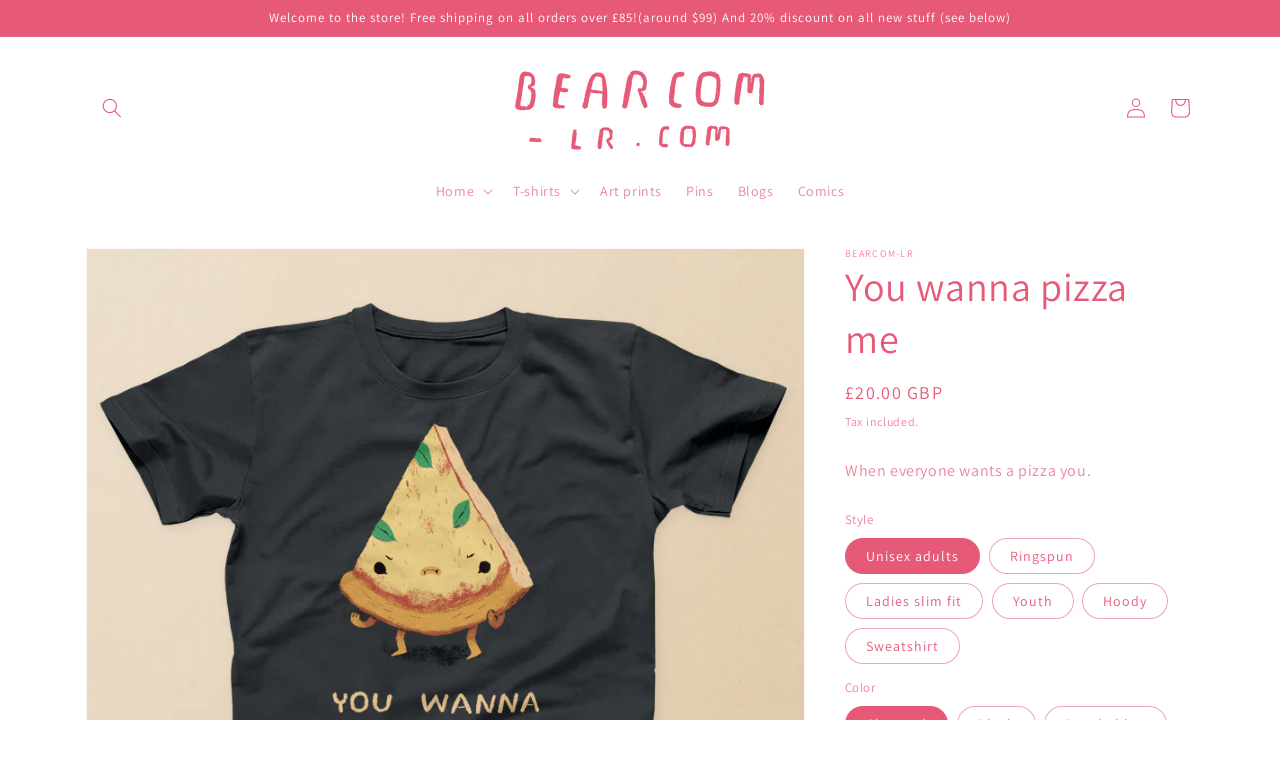

--- FILE ---
content_type: text/html; charset=utf-8
request_url: https://bearcom-lr.com/products/you-wanna-pizza-me-tee
body_size: 47123
content:
<!doctype html>
<html class="no-js" lang="en">
  <head>
    <!-- Global site tag (gtag.js) - Google Analytics -->
<script async src="https://www.googletagmanager.com/gtag/js?id=G-MHTVD51J8P"></script>
<script>
  window.dataLayer = window.dataLayer || [];
  function gtag(){dataLayer.push(arguments);}
  gtag('js', new Date());

  gtag('config', 'G-MHTVD51J8P');
</script>
    
    
    <meta charset="utf-8">
    <meta http-equiv="X-UA-Compatible" content="IE=edge">
    <meta name="viewport" content="width=device-width,initial-scale=1">
    <meta name="theme-color" content="">
    <link rel="canonical" href="https://bearcom-lr.com/products/you-wanna-pizza-me-tee">
    <link rel="preconnect" href="https://cdn.shopify.com" crossorigin><link rel="icon" type="image/png" href="//bearcom-lr.com/cdn/shop/files/favicon-32x32.png?crop=center&height=32&v=1655070311&width=32"><link rel="preconnect" href="https://fonts.shopifycdn.com" crossorigin><title>
      You wanna pizza me
 &ndash; bearcom-LR</title>

    
      <meta name="description" content="When everyone wants a pizza you.">
    

    

<meta property="og:site_name" content="bearcom-LR">
<meta property="og:url" content="https://bearcom-lr.com/products/you-wanna-pizza-me-tee">
<meta property="og:title" content="You wanna pizza me">
<meta property="og:type" content="product">
<meta property="og:description" content="When everyone wants a pizza you."><meta property="og:image" content="http://bearcom-lr.com/cdn/shop/products/01T-ShirtMockupcc_ebaf56a2-c629-4a98-8933-a138004f66dd.jpg?v=1650401473">
  <meta property="og:image:secure_url" content="https://bearcom-lr.com/cdn/shop/products/01T-ShirtMockupcc_ebaf56a2-c629-4a98-8933-a138004f66dd.jpg?v=1650401473">
  <meta property="og:image:width" content="800">
  <meta property="og:image:height" content="840"><meta property="og:price:amount" content="20.00">
  <meta property="og:price:currency" content="GBP"><meta name="twitter:site" content="@louisroskosch"><meta name="twitter:card" content="summary_large_image">
<meta name="twitter:title" content="You wanna pizza me">
<meta name="twitter:description" content="When everyone wants a pizza you.">


    <script src="//bearcom-lr.com/cdn/shop/t/11/assets/global.js?v=24850326154503943211654600574" defer="defer"></script>
    <script>window.performance && window.performance.mark && window.performance.mark('shopify.content_for_header.start');</script><meta id="shopify-digital-wallet" name="shopify-digital-wallet" content="/63123095765/digital_wallets/dialog">
<meta name="shopify-checkout-api-token" content="8ff9954bdf95a2f00ba1e7d7d632d55e">
<meta id="in-context-paypal-metadata" data-shop-id="63123095765" data-venmo-supported="false" data-environment="production" data-locale="en_US" data-paypal-v4="true" data-currency="GBP">
<link rel="alternate" hreflang="x-default" href="https://bearcom-lr.com/products/you-wanna-pizza-me-tee">
<link rel="alternate" hreflang="en" href="https://bearcom-lr.com/products/you-wanna-pizza-me-tee">
<link rel="alternate" hreflang="en-US" href="https://bearcom-lr.com/en-us/products/you-wanna-pizza-me-tee">
<link rel="alternate" type="application/json+oembed" href="https://bearcom-lr.com/products/you-wanna-pizza-me-tee.oembed">
<script async="async" src="/checkouts/internal/preloads.js?locale=en-GB"></script>
<link rel="preconnect" href="https://shop.app" crossorigin="anonymous">
<script async="async" src="https://shop.app/checkouts/internal/preloads.js?locale=en-GB&shop_id=63123095765" crossorigin="anonymous"></script>
<script id="shopify-features" type="application/json">{"accessToken":"8ff9954bdf95a2f00ba1e7d7d632d55e","betas":["rich-media-storefront-analytics"],"domain":"bearcom-lr.com","predictiveSearch":true,"shopId":63123095765,"locale":"en"}</script>
<script>var Shopify = Shopify || {};
Shopify.shop = "bearcomlr.myshopify.com";
Shopify.locale = "en";
Shopify.currency = {"active":"GBP","rate":"1.0"};
Shopify.country = "GB";
Shopify.theme = {"name":"Bearcom V.1","id":133174722773,"schema_name":"Dawn","schema_version":"5.0.0","theme_store_id":887,"role":"main"};
Shopify.theme.handle = "null";
Shopify.theme.style = {"id":null,"handle":null};
Shopify.cdnHost = "bearcom-lr.com/cdn";
Shopify.routes = Shopify.routes || {};
Shopify.routes.root = "/";</script>
<script type="module">!function(o){(o.Shopify=o.Shopify||{}).modules=!0}(window);</script>
<script>!function(o){function n(){var o=[];function n(){o.push(Array.prototype.slice.apply(arguments))}return n.q=o,n}var t=o.Shopify=o.Shopify||{};t.loadFeatures=n(),t.autoloadFeatures=n()}(window);</script>
<script>
  window.ShopifyPay = window.ShopifyPay || {};
  window.ShopifyPay.apiHost = "shop.app\/pay";
  window.ShopifyPay.redirectState = null;
</script>
<script id="shop-js-analytics" type="application/json">{"pageType":"product"}</script>
<script defer="defer" async type="module" src="//bearcom-lr.com/cdn/shopifycloud/shop-js/modules/v2/client.init-shop-cart-sync_BN7fPSNr.en.esm.js"></script>
<script defer="defer" async type="module" src="//bearcom-lr.com/cdn/shopifycloud/shop-js/modules/v2/chunk.common_Cbph3Kss.esm.js"></script>
<script defer="defer" async type="module" src="//bearcom-lr.com/cdn/shopifycloud/shop-js/modules/v2/chunk.modal_DKumMAJ1.esm.js"></script>
<script type="module">
  await import("//bearcom-lr.com/cdn/shopifycloud/shop-js/modules/v2/client.init-shop-cart-sync_BN7fPSNr.en.esm.js");
await import("//bearcom-lr.com/cdn/shopifycloud/shop-js/modules/v2/chunk.common_Cbph3Kss.esm.js");
await import("//bearcom-lr.com/cdn/shopifycloud/shop-js/modules/v2/chunk.modal_DKumMAJ1.esm.js");

  window.Shopify.SignInWithShop?.initShopCartSync?.({"fedCMEnabled":true,"windoidEnabled":true});

</script>
<script>
  window.Shopify = window.Shopify || {};
  if (!window.Shopify.featureAssets) window.Shopify.featureAssets = {};
  window.Shopify.featureAssets['shop-js'] = {"shop-cart-sync":["modules/v2/client.shop-cart-sync_CJVUk8Jm.en.esm.js","modules/v2/chunk.common_Cbph3Kss.esm.js","modules/v2/chunk.modal_DKumMAJ1.esm.js"],"init-fed-cm":["modules/v2/client.init-fed-cm_7Fvt41F4.en.esm.js","modules/v2/chunk.common_Cbph3Kss.esm.js","modules/v2/chunk.modal_DKumMAJ1.esm.js"],"init-shop-email-lookup-coordinator":["modules/v2/client.init-shop-email-lookup-coordinator_Cc088_bR.en.esm.js","modules/v2/chunk.common_Cbph3Kss.esm.js","modules/v2/chunk.modal_DKumMAJ1.esm.js"],"init-windoid":["modules/v2/client.init-windoid_hPopwJRj.en.esm.js","modules/v2/chunk.common_Cbph3Kss.esm.js","modules/v2/chunk.modal_DKumMAJ1.esm.js"],"shop-button":["modules/v2/client.shop-button_B0jaPSNF.en.esm.js","modules/v2/chunk.common_Cbph3Kss.esm.js","modules/v2/chunk.modal_DKumMAJ1.esm.js"],"shop-cash-offers":["modules/v2/client.shop-cash-offers_DPIskqss.en.esm.js","modules/v2/chunk.common_Cbph3Kss.esm.js","modules/v2/chunk.modal_DKumMAJ1.esm.js"],"shop-toast-manager":["modules/v2/client.shop-toast-manager_CK7RT69O.en.esm.js","modules/v2/chunk.common_Cbph3Kss.esm.js","modules/v2/chunk.modal_DKumMAJ1.esm.js"],"init-shop-cart-sync":["modules/v2/client.init-shop-cart-sync_BN7fPSNr.en.esm.js","modules/v2/chunk.common_Cbph3Kss.esm.js","modules/v2/chunk.modal_DKumMAJ1.esm.js"],"init-customer-accounts-sign-up":["modules/v2/client.init-customer-accounts-sign-up_CfPf4CXf.en.esm.js","modules/v2/client.shop-login-button_DeIztwXF.en.esm.js","modules/v2/chunk.common_Cbph3Kss.esm.js","modules/v2/chunk.modal_DKumMAJ1.esm.js"],"pay-button":["modules/v2/client.pay-button_CgIwFSYN.en.esm.js","modules/v2/chunk.common_Cbph3Kss.esm.js","modules/v2/chunk.modal_DKumMAJ1.esm.js"],"init-customer-accounts":["modules/v2/client.init-customer-accounts_DQ3x16JI.en.esm.js","modules/v2/client.shop-login-button_DeIztwXF.en.esm.js","modules/v2/chunk.common_Cbph3Kss.esm.js","modules/v2/chunk.modal_DKumMAJ1.esm.js"],"avatar":["modules/v2/client.avatar_BTnouDA3.en.esm.js"],"init-shop-for-new-customer-accounts":["modules/v2/client.init-shop-for-new-customer-accounts_CsZy_esa.en.esm.js","modules/v2/client.shop-login-button_DeIztwXF.en.esm.js","modules/v2/chunk.common_Cbph3Kss.esm.js","modules/v2/chunk.modal_DKumMAJ1.esm.js"],"shop-follow-button":["modules/v2/client.shop-follow-button_BRMJjgGd.en.esm.js","modules/v2/chunk.common_Cbph3Kss.esm.js","modules/v2/chunk.modal_DKumMAJ1.esm.js"],"checkout-modal":["modules/v2/client.checkout-modal_B9Drz_yf.en.esm.js","modules/v2/chunk.common_Cbph3Kss.esm.js","modules/v2/chunk.modal_DKumMAJ1.esm.js"],"shop-login-button":["modules/v2/client.shop-login-button_DeIztwXF.en.esm.js","modules/v2/chunk.common_Cbph3Kss.esm.js","modules/v2/chunk.modal_DKumMAJ1.esm.js"],"lead-capture":["modules/v2/client.lead-capture_DXYzFM3R.en.esm.js","modules/v2/chunk.common_Cbph3Kss.esm.js","modules/v2/chunk.modal_DKumMAJ1.esm.js"],"shop-login":["modules/v2/client.shop-login_CA5pJqmO.en.esm.js","modules/v2/chunk.common_Cbph3Kss.esm.js","modules/v2/chunk.modal_DKumMAJ1.esm.js"],"payment-terms":["modules/v2/client.payment-terms_BxzfvcZJ.en.esm.js","modules/v2/chunk.common_Cbph3Kss.esm.js","modules/v2/chunk.modal_DKumMAJ1.esm.js"]};
</script>
<script id="__st">var __st={"a":63123095765,"offset":0,"reqid":"1bb7bc89-43eb-4e50-ac78-eb767f1a5e89-1770069020","pageurl":"bearcom-lr.com\/products\/you-wanna-pizza-me-tee","u":"df5003ac7f07","p":"product","rtyp":"product","rid":7674579517653};</script>
<script>window.ShopifyPaypalV4VisibilityTracking = true;</script>
<script id="captcha-bootstrap">!function(){'use strict';const t='contact',e='account',n='new_comment',o=[[t,t],['blogs',n],['comments',n],[t,'customer']],c=[[e,'customer_login'],[e,'guest_login'],[e,'recover_customer_password'],[e,'create_customer']],r=t=>t.map((([t,e])=>`form[action*='/${t}']:not([data-nocaptcha='true']) input[name='form_type'][value='${e}']`)).join(','),a=t=>()=>t?[...document.querySelectorAll(t)].map((t=>t.form)):[];function s(){const t=[...o],e=r(t);return a(e)}const i='password',u='form_key',d=['recaptcha-v3-token','g-recaptcha-response','h-captcha-response',i],f=()=>{try{return window.sessionStorage}catch{return}},m='__shopify_v',_=t=>t.elements[u];function p(t,e,n=!1){try{const o=window.sessionStorage,c=JSON.parse(o.getItem(e)),{data:r}=function(t){const{data:e,action:n}=t;return t[m]||n?{data:e,action:n}:{data:t,action:n}}(c);for(const[e,n]of Object.entries(r))t.elements[e]&&(t.elements[e].value=n);n&&o.removeItem(e)}catch(o){console.error('form repopulation failed',{error:o})}}const l='form_type',E='cptcha';function T(t){t.dataset[E]=!0}const w=window,h=w.document,L='Shopify',v='ce_forms',y='captcha';let A=!1;((t,e)=>{const n=(g='f06e6c50-85a8-45c8-87d0-21a2b65856fe',I='https://cdn.shopify.com/shopifycloud/storefront-forms-hcaptcha/ce_storefront_forms_captcha_hcaptcha.v1.5.2.iife.js',D={infoText:'Protected by hCaptcha',privacyText:'Privacy',termsText:'Terms'},(t,e,n)=>{const o=w[L][v],c=o.bindForm;if(c)return c(t,g,e,D).then(n);var r;o.q.push([[t,g,e,D],n]),r=I,A||(h.body.append(Object.assign(h.createElement('script'),{id:'captcha-provider',async:!0,src:r})),A=!0)});var g,I,D;w[L]=w[L]||{},w[L][v]=w[L][v]||{},w[L][v].q=[],w[L][y]=w[L][y]||{},w[L][y].protect=function(t,e){n(t,void 0,e),T(t)},Object.freeze(w[L][y]),function(t,e,n,w,h,L){const[v,y,A,g]=function(t,e,n){const i=e?o:[],u=t?c:[],d=[...i,...u],f=r(d),m=r(i),_=r(d.filter((([t,e])=>n.includes(e))));return[a(f),a(m),a(_),s()]}(w,h,L),I=t=>{const e=t.target;return e instanceof HTMLFormElement?e:e&&e.form},D=t=>v().includes(t);t.addEventListener('submit',(t=>{const e=I(t);if(!e)return;const n=D(e)&&!e.dataset.hcaptchaBound&&!e.dataset.recaptchaBound,o=_(e),c=g().includes(e)&&(!o||!o.value);(n||c)&&t.preventDefault(),c&&!n&&(function(t){try{if(!f())return;!function(t){const e=f();if(!e)return;const n=_(t);if(!n)return;const o=n.value;o&&e.removeItem(o)}(t);const e=Array.from(Array(32),(()=>Math.random().toString(36)[2])).join('');!function(t,e){_(t)||t.append(Object.assign(document.createElement('input'),{type:'hidden',name:u})),t.elements[u].value=e}(t,e),function(t,e){const n=f();if(!n)return;const o=[...t.querySelectorAll(`input[type='${i}']`)].map((({name:t})=>t)),c=[...d,...o],r={};for(const[a,s]of new FormData(t).entries())c.includes(a)||(r[a]=s);n.setItem(e,JSON.stringify({[m]:1,action:t.action,data:r}))}(t,e)}catch(e){console.error('failed to persist form',e)}}(e),e.submit())}));const S=(t,e)=>{t&&!t.dataset[E]&&(n(t,e.some((e=>e===t))),T(t))};for(const o of['focusin','change'])t.addEventListener(o,(t=>{const e=I(t);D(e)&&S(e,y())}));const B=e.get('form_key'),M=e.get(l),P=B&&M;t.addEventListener('DOMContentLoaded',(()=>{const t=y();if(P)for(const e of t)e.elements[l].value===M&&p(e,B);[...new Set([...A(),...v().filter((t=>'true'===t.dataset.shopifyCaptcha))])].forEach((e=>S(e,t)))}))}(h,new URLSearchParams(w.location.search),n,t,e,['guest_login'])})(!0,!0)}();</script>
<script integrity="sha256-4kQ18oKyAcykRKYeNunJcIwy7WH5gtpwJnB7kiuLZ1E=" data-source-attribution="shopify.loadfeatures" defer="defer" src="//bearcom-lr.com/cdn/shopifycloud/storefront/assets/storefront/load_feature-a0a9edcb.js" crossorigin="anonymous"></script>
<script crossorigin="anonymous" defer="defer" src="//bearcom-lr.com/cdn/shopifycloud/storefront/assets/shopify_pay/storefront-65b4c6d7.js?v=20250812"></script>
<script data-source-attribution="shopify.dynamic_checkout.dynamic.init">var Shopify=Shopify||{};Shopify.PaymentButton=Shopify.PaymentButton||{isStorefrontPortableWallets:!0,init:function(){window.Shopify.PaymentButton.init=function(){};var t=document.createElement("script");t.src="https://bearcom-lr.com/cdn/shopifycloud/portable-wallets/latest/portable-wallets.en.js",t.type="module",document.head.appendChild(t)}};
</script>
<script data-source-attribution="shopify.dynamic_checkout.buyer_consent">
  function portableWalletsHideBuyerConsent(e){var t=document.getElementById("shopify-buyer-consent"),n=document.getElementById("shopify-subscription-policy-button");t&&n&&(t.classList.add("hidden"),t.setAttribute("aria-hidden","true"),n.removeEventListener("click",e))}function portableWalletsShowBuyerConsent(e){var t=document.getElementById("shopify-buyer-consent"),n=document.getElementById("shopify-subscription-policy-button");t&&n&&(t.classList.remove("hidden"),t.removeAttribute("aria-hidden"),n.addEventListener("click",e))}window.Shopify?.PaymentButton&&(window.Shopify.PaymentButton.hideBuyerConsent=portableWalletsHideBuyerConsent,window.Shopify.PaymentButton.showBuyerConsent=portableWalletsShowBuyerConsent);
</script>
<script data-source-attribution="shopify.dynamic_checkout.cart.bootstrap">document.addEventListener("DOMContentLoaded",(function(){function t(){return document.querySelector("shopify-accelerated-checkout-cart, shopify-accelerated-checkout")}if(t())Shopify.PaymentButton.init();else{new MutationObserver((function(e,n){t()&&(Shopify.PaymentButton.init(),n.disconnect())})).observe(document.body,{childList:!0,subtree:!0})}}));
</script>
<link id="shopify-accelerated-checkout-styles" rel="stylesheet" media="screen" href="https://bearcom-lr.com/cdn/shopifycloud/portable-wallets/latest/accelerated-checkout-backwards-compat.css" crossorigin="anonymous">
<style id="shopify-accelerated-checkout-cart">
        #shopify-buyer-consent {
  margin-top: 1em;
  display: inline-block;
  width: 100%;
}

#shopify-buyer-consent.hidden {
  display: none;
}

#shopify-subscription-policy-button {
  background: none;
  border: none;
  padding: 0;
  text-decoration: underline;
  font-size: inherit;
  cursor: pointer;
}

#shopify-subscription-policy-button::before {
  box-shadow: none;
}

      </style>
<script id="sections-script" data-sections="product-recommendations,header,footer" defer="defer" src="//bearcom-lr.com/cdn/shop/t/11/compiled_assets/scripts.js?v=611"></script>
<script>window.performance && window.performance.mark && window.performance.mark('shopify.content_for_header.end');</script>


    <style data-shopify>
      @font-face {
  font-family: Assistant;
  font-weight: 400;
  font-style: normal;
  font-display: swap;
  src: url("//bearcom-lr.com/cdn/fonts/assistant/assistant_n4.9120912a469cad1cc292572851508ca49d12e768.woff2") format("woff2"),
       url("//bearcom-lr.com/cdn/fonts/assistant/assistant_n4.6e9875ce64e0fefcd3f4446b7ec9036b3ddd2985.woff") format("woff");
}

      @font-face {
  font-family: Assistant;
  font-weight: 700;
  font-style: normal;
  font-display: swap;
  src: url("//bearcom-lr.com/cdn/fonts/assistant/assistant_n7.bf44452348ec8b8efa3aa3068825305886b1c83c.woff2") format("woff2"),
       url("//bearcom-lr.com/cdn/fonts/assistant/assistant_n7.0c887fee83f6b3bda822f1150b912c72da0f7b64.woff") format("woff");
}

      
      
      @font-face {
  font-family: Assistant;
  font-weight: 400;
  font-style: normal;
  font-display: swap;
  src: url("//bearcom-lr.com/cdn/fonts/assistant/assistant_n4.9120912a469cad1cc292572851508ca49d12e768.woff2") format("woff2"),
       url("//bearcom-lr.com/cdn/fonts/assistant/assistant_n4.6e9875ce64e0fefcd3f4446b7ec9036b3ddd2985.woff") format("woff");
}


      :root {
        --font-body-family: Assistant, sans-serif;
        --font-body-style: normal;
        --font-body-weight: 400;
        --font-body-weight-bold: 700;

        --font-heading-family: Assistant, sans-serif;
        --font-heading-style: normal;
        --font-heading-weight: 400;

        --font-body-scale: 1.0;
        --font-heading-scale: 1.0;

        --color-base-text: 230, 90, 119;
        --color-shadow: 230, 90, 119;
        --color-base-background-1: 255, 255, 255;
        --color-base-background-2: 243, 243, 243;
        --color-base-solid-button-labels: 255, 255, 255;
        --color-base-outline-button-labels: 0, 0, 0;
        --color-base-accent-1: 230, 90, 119;
        --color-base-accent-2: 24, 120, 185;
        --payment-terms-background-color: #ffffff;

        --gradient-base-background-1: #ffffff;
        --gradient-base-background-2: #F3F3F3;
        --gradient-base-accent-1: #e65a77;
        --gradient-base-accent-2: #1878b9;

        --media-padding: px;
        --media-border-opacity: 0.05;
        --media-border-width: 1px;
        --media-radius: 0px;
        --media-shadow-opacity: 0.0;
        --media-shadow-horizontal-offset: 0px;
        --media-shadow-vertical-offset: 0px;
        --media-shadow-blur-radius: 0px;

        --page-width: 120rem;
        --page-width-margin: 0rem;

        --card-image-padding: 0.0rem;
        --card-corner-radius: 0.0rem;
        --card-text-alignment: left;
        --card-border-width: 0.0rem;
        --card-border-opacity: 0.0;
        --card-shadow-opacity: 0.1;
        --card-shadow-horizontal-offset: 0.0rem;
        --card-shadow-vertical-offset: 0.0rem;
        --card-shadow-blur-radius: 0.0rem;

        --badge-corner-radius: 4.0rem;

        --popup-border-width: 1px;
        --popup-border-opacity: 0.1;
        --popup-corner-radius: 0px;
        --popup-shadow-opacity: 0.0;
        --popup-shadow-horizontal-offset: 0px;
        --popup-shadow-vertical-offset: 0px;
        --popup-shadow-blur-radius: 0px;

        --drawer-border-width: 1px;
        --drawer-border-opacity: 0.1;
        --drawer-shadow-opacity: 0.0;
        --drawer-shadow-horizontal-offset: 0px;
        --drawer-shadow-vertical-offset: 0px;
        --drawer-shadow-blur-radius: 0px;

        --spacing-sections-desktop: 0px;
        --spacing-sections-mobile: 0px;

        --grid-desktop-vertical-spacing: 8px;
        --grid-desktop-horizontal-spacing: 8px;
        --grid-mobile-vertical-spacing: 4px;
        --grid-mobile-horizontal-spacing: 4px;

        --text-boxes-border-opacity: 0.0;
        --text-boxes-border-width: 0px;
        --text-boxes-radius: 0px;
        --text-boxes-shadow-opacity: 0.0;
        --text-boxes-shadow-horizontal-offset: 0px;
        --text-boxes-shadow-vertical-offset: 0px;
        --text-boxes-shadow-blur-radius: 0px;

        --buttons-radius: 0px;
        --buttons-radius-outset: 0px;
        --buttons-border-width: 1px;
        --buttons-border-opacity: 1.0;
        --buttons-shadow-opacity: 0.0;
        --buttons-shadow-horizontal-offset: 0px;
        --buttons-shadow-vertical-offset: 0px;
        --buttons-shadow-blur-radius: 0px;
        --buttons-border-offset: 0px;

        --inputs-radius: 0px;
        --inputs-border-width: 1px;
        --inputs-border-opacity: 0.55;
        --inputs-shadow-opacity: 0.0;
        --inputs-shadow-horizontal-offset: 0px;
        --inputs-margin-offset: 0px;
        --inputs-shadow-vertical-offset: 0px;
        --inputs-shadow-blur-radius: 0px;
        --inputs-radius-outset: 0px;

        --variant-pills-radius: 40px;
        --variant-pills-border-width: 1px;
        --variant-pills-border-opacity: 0.55;
        --variant-pills-shadow-opacity: 0.0;
        --variant-pills-shadow-horizontal-offset: 0px;
        --variant-pills-shadow-vertical-offset: 0px;
        --variant-pills-shadow-blur-radius: 0px;
      }

      *,
      *::before,
      *::after {
        box-sizing: inherit;
      }

      html {
        box-sizing: border-box;
        font-size: calc(var(--font-body-scale) * 62.5%);
        height: 100%;
      }

      body {
        display: grid;
        grid-template-rows: auto auto 1fr auto;
        grid-template-columns: 100%;
        min-height: 100%;
        margin: 0;
        font-size: 1.5rem;
        letter-spacing: 0.06rem;
        line-height: calc(1 + 0.8 / var(--font-body-scale));
        font-family: var(--font-body-family);
        font-style: var(--font-body-style);
        font-weight: var(--font-body-weight);
      }

      @media screen and (min-width: 750px) {
        body {
          font-size: 1.6rem;
        }
      }
    </style>

    <link href="//bearcom-lr.com/cdn/shop/t/11/assets/base.css?v=33648442733440060821654631212" rel="stylesheet" type="text/css" media="all" />
<link rel="preload" as="font" href="//bearcom-lr.com/cdn/fonts/assistant/assistant_n4.9120912a469cad1cc292572851508ca49d12e768.woff2" type="font/woff2" crossorigin><link rel="preload" as="font" href="//bearcom-lr.com/cdn/fonts/assistant/assistant_n4.9120912a469cad1cc292572851508ca49d12e768.woff2" type="font/woff2" crossorigin><link rel="stylesheet" href="//bearcom-lr.com/cdn/shop/t/11/assets/component-predictive-search.css?v=165644661289088488651654600569" media="print" onload="this.media='all'"><script>document.documentElement.className = document.documentElement.className.replace('no-js', 'js');
    if (Shopify.designMode) {
      document.documentElement.classList.add('shopify-design-mode');
    }
    </script>
  <!-- BEGIN app block: shopify://apps/judge-me-reviews/blocks/judgeme_core/61ccd3b1-a9f2-4160-9fe9-4fec8413e5d8 --><!-- Start of Judge.me Core -->






<link rel="dns-prefetch" href="https://cdnwidget.judge.me">
<link rel="dns-prefetch" href="https://cdn.judge.me">
<link rel="dns-prefetch" href="https://cdn1.judge.me">
<link rel="dns-prefetch" href="https://api.judge.me">

<script data-cfasync='false' class='jdgm-settings-script'>window.jdgmSettings={"pagination":5,"disable_web_reviews":false,"badge_no_review_text":"No reviews","badge_n_reviews_text":"{{ n }} review/reviews","hide_badge_preview_if_no_reviews":true,"badge_hide_text":false,"enforce_center_preview_badge":false,"widget_title":"Customer Reviews","widget_open_form_text":"Write a review","widget_close_form_text":"Cancel review","widget_refresh_page_text":"Refresh page","widget_summary_text":"Based on {{ number_of_reviews }} review/reviews","widget_no_review_text":"Be the first to write a review","widget_name_field_text":"Display name","widget_verified_name_field_text":"Verified Name (public)","widget_name_placeholder_text":"Display name","widget_required_field_error_text":"This field is required.","widget_email_field_text":"Email address","widget_verified_email_field_text":"Verified Email (private, can not be edited)","widget_email_placeholder_text":"Your email address","widget_email_field_error_text":"Please enter a valid email address.","widget_rating_field_text":"Rating","widget_review_title_field_text":"Review Title","widget_review_title_placeholder_text":"Give your review a title","widget_review_body_field_text":"Review content","widget_review_body_placeholder_text":"Start writing here...","widget_pictures_field_text":"Picture/Video (optional)","widget_submit_review_text":"Submit Review","widget_submit_verified_review_text":"Submit Verified Review","widget_submit_success_msg_with_auto_publish":"Thank you! Please refresh the page in a few moments to see your review. You can remove or edit your review by logging into \u003ca href='https://judge.me/login' target='_blank' rel='nofollow noopener'\u003eJudge.me\u003c/a\u003e","widget_submit_success_msg_no_auto_publish":"Thank you! Your review will be published as soon as it is approved by the shop admin. You can remove or edit your review by logging into \u003ca href='https://judge.me/login' target='_blank' rel='nofollow noopener'\u003eJudge.me\u003c/a\u003e","widget_show_default_reviews_out_of_total_text":"Showing {{ n_reviews_shown }} out of {{ n_reviews }} reviews.","widget_show_all_link_text":"Show all","widget_show_less_link_text":"Show less","widget_author_said_text":"{{ reviewer_name }} said:","widget_days_text":"{{ n }} days ago","widget_weeks_text":"{{ n }} week/weeks ago","widget_months_text":"{{ n }} month/months ago","widget_years_text":"{{ n }} year/years ago","widget_yesterday_text":"Yesterday","widget_today_text":"Today","widget_replied_text":"\u003e\u003e {{ shop_name }} replied:","widget_read_more_text":"Read more","widget_reviewer_name_as_initial":"","widget_rating_filter_color":"#fbcd0a","widget_rating_filter_see_all_text":"See all reviews","widget_sorting_most_recent_text":"Most Recent","widget_sorting_highest_rating_text":"Highest Rating","widget_sorting_lowest_rating_text":"Lowest Rating","widget_sorting_with_pictures_text":"Only Pictures","widget_sorting_most_helpful_text":"Most Helpful","widget_open_question_form_text":"Ask a question","widget_reviews_subtab_text":"Reviews","widget_questions_subtab_text":"Questions","widget_question_label_text":"Question","widget_answer_label_text":"Answer","widget_question_placeholder_text":"Write your question here","widget_submit_question_text":"Submit Question","widget_question_submit_success_text":"Thank you for your question! We will notify you once it gets answered.","verified_badge_text":"Verified","verified_badge_bg_color":"","verified_badge_text_color":"","verified_badge_placement":"left-of-reviewer-name","widget_review_max_height":"","widget_hide_border":false,"widget_social_share":false,"widget_thumb":false,"widget_review_location_show":false,"widget_location_format":"","all_reviews_include_out_of_store_products":true,"all_reviews_out_of_store_text":"(out of store)","all_reviews_pagination":100,"all_reviews_product_name_prefix_text":"about","enable_review_pictures":true,"enable_question_anwser":false,"widget_theme":"default","review_date_format":"mm/dd/yyyy","default_sort_method":"most-recent","widget_product_reviews_subtab_text":"Product Reviews","widget_shop_reviews_subtab_text":"Shop Reviews","widget_other_products_reviews_text":"Reviews for other products","widget_store_reviews_subtab_text":"Store reviews","widget_no_store_reviews_text":"This store hasn't received any reviews yet","widget_web_restriction_product_reviews_text":"This product hasn't received any reviews yet","widget_no_items_text":"No items found","widget_show_more_text":"Show more","widget_write_a_store_review_text":"Write a Store Review","widget_other_languages_heading":"Reviews in Other Languages","widget_translate_review_text":"Translate review to {{ language }}","widget_translating_review_text":"Translating...","widget_show_original_translation_text":"Show original ({{ language }})","widget_translate_review_failed_text":"Review couldn't be translated.","widget_translate_review_retry_text":"Retry","widget_translate_review_try_again_later_text":"Try again later","show_product_url_for_grouped_product":false,"widget_sorting_pictures_first_text":"Pictures First","show_pictures_on_all_rev_page_mobile":false,"show_pictures_on_all_rev_page_desktop":false,"floating_tab_hide_mobile_install_preference":false,"floating_tab_button_name":"★ Reviews","floating_tab_title":"Let customers speak for us","floating_tab_button_color":"","floating_tab_button_background_color":"","floating_tab_url":"","floating_tab_url_enabled":false,"floating_tab_tab_style":"text","all_reviews_text_badge_text":"Customers rate us {{ shop.metafields.judgeme.all_reviews_rating | round: 1 }}/5 based on {{ shop.metafields.judgeme.all_reviews_count }} reviews.","all_reviews_text_badge_text_branded_style":"{{ shop.metafields.judgeme.all_reviews_rating | round: 1 }} out of 5 stars based on {{ shop.metafields.judgeme.all_reviews_count }} reviews","is_all_reviews_text_badge_a_link":false,"show_stars_for_all_reviews_text_badge":false,"all_reviews_text_badge_url":"","all_reviews_text_style":"text","all_reviews_text_color_style":"judgeme_brand_color","all_reviews_text_color":"#108474","all_reviews_text_show_jm_brand":true,"featured_carousel_show_header":true,"featured_carousel_title":"Customer reviews","testimonials_carousel_title":"Customers are saying","videos_carousel_title":"Real customer stories","cards_carousel_title":"Customers are saying","featured_carousel_count_text":"from {{ n }} reviews","featured_carousel_add_link_to_all_reviews_page":false,"featured_carousel_url":"","featured_carousel_show_images":true,"featured_carousel_autoslide_interval":5,"featured_carousel_arrows_on_the_sides":false,"featured_carousel_height":250,"featured_carousel_width":80,"featured_carousel_image_size":0,"featured_carousel_image_height":250,"featured_carousel_arrow_color":"#eeeeee","verified_count_badge_style":"vintage","verified_count_badge_orientation":"horizontal","verified_count_badge_color_style":"judgeme_brand_color","verified_count_badge_color":"#108474","is_verified_count_badge_a_link":false,"verified_count_badge_url":"","verified_count_badge_show_jm_brand":true,"widget_rating_preset_default":5,"widget_first_sub_tab":"product-reviews","widget_show_histogram":true,"widget_histogram_use_custom_color":false,"widget_pagination_use_custom_color":false,"widget_star_use_custom_color":false,"widget_verified_badge_use_custom_color":false,"widget_write_review_use_custom_color":false,"picture_reminder_submit_button":"Upload Pictures","enable_review_videos":false,"mute_video_by_default":false,"widget_sorting_videos_first_text":"Videos First","widget_review_pending_text":"Pending","featured_carousel_items_for_large_screen":3,"social_share_options_order":"Facebook,Twitter","remove_microdata_snippet":true,"disable_json_ld":false,"enable_json_ld_products":false,"preview_badge_show_question_text":false,"preview_badge_no_question_text":"No questions","preview_badge_n_question_text":"{{ number_of_questions }} question/questions","qa_badge_show_icon":false,"qa_badge_position":"same-row","remove_judgeme_branding":false,"widget_add_search_bar":false,"widget_search_bar_placeholder":"Search","widget_sorting_verified_only_text":"Verified only","featured_carousel_theme":"compact","featured_carousel_show_rating":true,"featured_carousel_show_title":true,"featured_carousel_show_body":true,"featured_carousel_show_date":false,"featured_carousel_show_reviewer":true,"featured_carousel_show_product":false,"featured_carousel_header_background_color":"#108474","featured_carousel_header_text_color":"#ffffff","featured_carousel_name_product_separator":"reviewed","featured_carousel_full_star_background":"#108474","featured_carousel_empty_star_background":"#dadada","featured_carousel_vertical_theme_background":"#f9fafb","featured_carousel_verified_badge_enable":false,"featured_carousel_verified_badge_color":"#108474","featured_carousel_border_style":"round","featured_carousel_review_line_length_limit":3,"featured_carousel_more_reviews_button_text":"Read more reviews","featured_carousel_view_product_button_text":"View product","all_reviews_page_load_reviews_on":"scroll","all_reviews_page_load_more_text":"Load More Reviews","disable_fb_tab_reviews":false,"enable_ajax_cdn_cache":false,"widget_advanced_speed_features":5,"widget_public_name_text":"displayed publicly like","default_reviewer_name":"John Smith","default_reviewer_name_has_non_latin":true,"widget_reviewer_anonymous":"Anonymous","medals_widget_title":"Judge.me Review Medals","medals_widget_background_color":"#f9fafb","medals_widget_position":"footer_all_pages","medals_widget_border_color":"#f9fafb","medals_widget_verified_text_position":"left","medals_widget_use_monochromatic_version":false,"medals_widget_elements_color":"#108474","show_reviewer_avatar":true,"widget_invalid_yt_video_url_error_text":"Not a YouTube video URL","widget_max_length_field_error_text":"Please enter no more than {0} characters.","widget_show_country_flag":false,"widget_show_collected_via_shop_app":true,"widget_verified_by_shop_badge_style":"light","widget_verified_by_shop_text":"Verified by Shop","widget_show_photo_gallery":false,"widget_load_with_code_splitting":true,"widget_ugc_install_preference":false,"widget_ugc_title":"Made by us, Shared by you","widget_ugc_subtitle":"Tag us to see your picture featured in our page","widget_ugc_arrows_color":"#ffffff","widget_ugc_primary_button_text":"Buy Now","widget_ugc_primary_button_background_color":"#108474","widget_ugc_primary_button_text_color":"#ffffff","widget_ugc_primary_button_border_width":"0","widget_ugc_primary_button_border_style":"none","widget_ugc_primary_button_border_color":"#108474","widget_ugc_primary_button_border_radius":"25","widget_ugc_secondary_button_text":"Load More","widget_ugc_secondary_button_background_color":"#ffffff","widget_ugc_secondary_button_text_color":"#108474","widget_ugc_secondary_button_border_width":"2","widget_ugc_secondary_button_border_style":"solid","widget_ugc_secondary_button_border_color":"#108474","widget_ugc_secondary_button_border_radius":"25","widget_ugc_reviews_button_text":"View Reviews","widget_ugc_reviews_button_background_color":"#ffffff","widget_ugc_reviews_button_text_color":"#108474","widget_ugc_reviews_button_border_width":"2","widget_ugc_reviews_button_border_style":"solid","widget_ugc_reviews_button_border_color":"#108474","widget_ugc_reviews_button_border_radius":"25","widget_ugc_reviews_button_link_to":"judgeme-reviews-page","widget_ugc_show_post_date":true,"widget_ugc_max_width":"800","widget_rating_metafield_value_type":true,"widget_primary_color":"#108474","widget_enable_secondary_color":false,"widget_secondary_color":"#edf5f5","widget_summary_average_rating_text":"{{ average_rating }} out of 5","widget_media_grid_title":"Customer photos \u0026 videos","widget_media_grid_see_more_text":"See more","widget_round_style":false,"widget_show_product_medals":true,"widget_verified_by_judgeme_text":"Verified by Judge.me","widget_show_store_medals":true,"widget_verified_by_judgeme_text_in_store_medals":"Verified by Judge.me","widget_media_field_exceed_quantity_message":"Sorry, we can only accept {{ max_media }} for one review.","widget_media_field_exceed_limit_message":"{{ file_name }} is too large, please select a {{ media_type }} less than {{ size_limit }}MB.","widget_review_submitted_text":"Review Submitted!","widget_question_submitted_text":"Question Submitted!","widget_close_form_text_question":"Cancel","widget_write_your_answer_here_text":"Write your answer here","widget_enabled_branded_link":true,"widget_show_collected_by_judgeme":false,"widget_reviewer_name_color":"","widget_write_review_text_color":"","widget_write_review_bg_color":"","widget_collected_by_judgeme_text":"collected by Judge.me","widget_pagination_type":"standard","widget_load_more_text":"Load More","widget_load_more_color":"#108474","widget_full_review_text":"Full Review","widget_read_more_reviews_text":"Read More Reviews","widget_read_questions_text":"Read Questions","widget_questions_and_answers_text":"Questions \u0026 Answers","widget_verified_by_text":"Verified by","widget_verified_text":"Verified","widget_number_of_reviews_text":"{{ number_of_reviews }} reviews","widget_back_button_text":"Back","widget_next_button_text":"Next","widget_custom_forms_filter_button":"Filters","custom_forms_style":"horizontal","widget_show_review_information":false,"how_reviews_are_collected":"How reviews are collected?","widget_show_review_keywords":false,"widget_gdpr_statement":"How we use your data: We'll only contact you about the review you left, and only if necessary. By submitting your review, you agree to Judge.me's \u003ca href='https://judge.me/terms' target='_blank' rel='nofollow noopener'\u003eterms\u003c/a\u003e, \u003ca href='https://judge.me/privacy' target='_blank' rel='nofollow noopener'\u003eprivacy\u003c/a\u003e and \u003ca href='https://judge.me/content-policy' target='_blank' rel='nofollow noopener'\u003econtent\u003c/a\u003e policies.","widget_multilingual_sorting_enabled":false,"widget_translate_review_content_enabled":false,"widget_translate_review_content_method":"manual","popup_widget_review_selection":"automatically_with_pictures","popup_widget_round_border_style":true,"popup_widget_show_title":true,"popup_widget_show_body":true,"popup_widget_show_reviewer":false,"popup_widget_show_product":true,"popup_widget_show_pictures":true,"popup_widget_use_review_picture":true,"popup_widget_show_on_home_page":true,"popup_widget_show_on_product_page":true,"popup_widget_show_on_collection_page":true,"popup_widget_show_on_cart_page":true,"popup_widget_position":"bottom_left","popup_widget_first_review_delay":5,"popup_widget_duration":5,"popup_widget_interval":5,"popup_widget_review_count":5,"popup_widget_hide_on_mobile":true,"review_snippet_widget_round_border_style":true,"review_snippet_widget_card_color":"#FFFFFF","review_snippet_widget_slider_arrows_background_color":"#FFFFFF","review_snippet_widget_slider_arrows_color":"#000000","review_snippet_widget_star_color":"#108474","show_product_variant":false,"all_reviews_product_variant_label_text":"Variant: ","widget_show_verified_branding":false,"widget_ai_summary_title":"Customers say","widget_ai_summary_disclaimer":"AI-powered review summary based on recent customer reviews","widget_show_ai_summary":false,"widget_show_ai_summary_bg":false,"widget_show_review_title_input":true,"redirect_reviewers_invited_via_email":"review_widget","request_store_review_after_product_review":false,"request_review_other_products_in_order":false,"review_form_color_scheme":"default","review_form_corner_style":"square","review_form_star_color":{},"review_form_text_color":"#333333","review_form_background_color":"#ffffff","review_form_field_background_color":"#fafafa","review_form_button_color":{},"review_form_button_text_color":"#ffffff","review_form_modal_overlay_color":"#000000","review_content_screen_title_text":"How would you rate this product?","review_content_introduction_text":"We would love it if you would share a bit about your experience.","store_review_form_title_text":"How would you rate this store?","store_review_form_introduction_text":"We would love it if you would share a bit about your experience.","show_review_guidance_text":true,"one_star_review_guidance_text":"Poor","five_star_review_guidance_text":"Great","customer_information_screen_title_text":"About you","customer_information_introduction_text":"Please tell us more about you.","custom_questions_screen_title_text":"Your experience in more detail","custom_questions_introduction_text":"Here are a few questions to help us understand more about your experience.","review_submitted_screen_title_text":"Thanks for your review!","review_submitted_screen_thank_you_text":"We are processing it and it will appear on the store soon.","review_submitted_screen_email_verification_text":"Please confirm your email by clicking the link we just sent you. This helps us keep reviews authentic.","review_submitted_request_store_review_text":"Would you like to share your experience of shopping with us?","review_submitted_review_other_products_text":"Would you like to review these products?","store_review_screen_title_text":"Would you like to share your experience of shopping with us?","store_review_introduction_text":"We value your feedback and use it to improve. Please share any thoughts or suggestions you have.","reviewer_media_screen_title_picture_text":"Share a picture","reviewer_media_introduction_picture_text":"Upload a photo to support your review.","reviewer_media_screen_title_video_text":"Share a video","reviewer_media_introduction_video_text":"Upload a video to support your review.","reviewer_media_screen_title_picture_or_video_text":"Share a picture or video","reviewer_media_introduction_picture_or_video_text":"Upload a photo or video to support your review.","reviewer_media_youtube_url_text":"Paste your Youtube URL here","advanced_settings_next_step_button_text":"Next","advanced_settings_close_review_button_text":"Close","modal_write_review_flow":false,"write_review_flow_required_text":"Required","write_review_flow_privacy_message_text":"We respect your privacy.","write_review_flow_anonymous_text":"Post review as anonymous","write_review_flow_visibility_text":"This won't be visible to other customers.","write_review_flow_multiple_selection_help_text":"Select as many as you like","write_review_flow_single_selection_help_text":"Select one option","write_review_flow_required_field_error_text":"This field is required","write_review_flow_invalid_email_error_text":"Please enter a valid email address","write_review_flow_max_length_error_text":"Max. {{ max_length }} characters.","write_review_flow_media_upload_text":"\u003cb\u003eClick to upload\u003c/b\u003e or drag and drop","write_review_flow_gdpr_statement":"We'll only contact you about your review if necessary. By submitting your review, you agree to our \u003ca href='https://judge.me/terms' target='_blank' rel='nofollow noopener'\u003eterms and conditions\u003c/a\u003e and \u003ca href='https://judge.me/privacy' target='_blank' rel='nofollow noopener'\u003eprivacy policy\u003c/a\u003e.","rating_only_reviews_enabled":false,"show_negative_reviews_help_screen":false,"new_review_flow_help_screen_rating_threshold":3,"negative_review_resolution_screen_title_text":"Tell us more","negative_review_resolution_text":"Your experience matters to us. If there were issues with your purchase, we're here to help. Feel free to reach out to us, we'd love the opportunity to make things right.","negative_review_resolution_button_text":"Contact us","negative_review_resolution_proceed_with_review_text":"Leave a review","negative_review_resolution_subject":"Issue with purchase from {{ shop_name }}.{{ order_name }}","preview_badge_collection_page_install_status":false,"widget_review_custom_css":"","preview_badge_custom_css":"","preview_badge_stars_count":"5-stars","featured_carousel_custom_css":"","floating_tab_custom_css":"","all_reviews_widget_custom_css":"","medals_widget_custom_css":"","verified_badge_custom_css":"","all_reviews_text_custom_css":"","transparency_badges_collected_via_store_invite":false,"transparency_badges_from_another_provider":false,"transparency_badges_collected_from_store_visitor":false,"transparency_badges_collected_by_verified_review_provider":false,"transparency_badges_earned_reward":false,"transparency_badges_collected_via_store_invite_text":"Review collected via store invitation","transparency_badges_from_another_provider_text":"Review collected from another provider","transparency_badges_collected_from_store_visitor_text":"Review collected from a store visitor","transparency_badges_written_in_google_text":"Review written in Google","transparency_badges_written_in_etsy_text":"Review written in Etsy","transparency_badges_written_in_shop_app_text":"Review written in Shop App","transparency_badges_earned_reward_text":"Review earned a reward for future purchase","product_review_widget_per_page":10,"widget_store_review_label_text":"Review about the store","checkout_comment_extension_title_on_product_page":"Customer Comments","checkout_comment_extension_num_latest_comment_show":5,"checkout_comment_extension_format":"name_and_timestamp","checkout_comment_customer_name":"last_initial","checkout_comment_comment_notification":true,"preview_badge_collection_page_install_preference":false,"preview_badge_home_page_install_preference":false,"preview_badge_product_page_install_preference":true,"review_widget_install_preference":"","review_carousel_install_preference":false,"floating_reviews_tab_install_preference":"none","verified_reviews_count_badge_install_preference":false,"all_reviews_text_install_preference":false,"review_widget_best_location":true,"judgeme_medals_install_preference":false,"review_widget_revamp_enabled":false,"review_widget_qna_enabled":false,"review_widget_header_theme":"minimal","review_widget_widget_title_enabled":true,"review_widget_header_text_size":"medium","review_widget_header_text_weight":"regular","review_widget_average_rating_style":"compact","review_widget_bar_chart_enabled":true,"review_widget_bar_chart_type":"numbers","review_widget_bar_chart_style":"standard","review_widget_expanded_media_gallery_enabled":false,"review_widget_reviews_section_theme":"standard","review_widget_image_style":"thumbnails","review_widget_review_image_ratio":"square","review_widget_stars_size":"medium","review_widget_verified_badge":"standard_text","review_widget_review_title_text_size":"medium","review_widget_review_text_size":"medium","review_widget_review_text_length":"medium","review_widget_number_of_columns_desktop":3,"review_widget_carousel_transition_speed":5,"review_widget_custom_questions_answers_display":"always","review_widget_button_text_color":"#FFFFFF","review_widget_text_color":"#000000","review_widget_lighter_text_color":"#7B7B7B","review_widget_corner_styling":"soft","review_widget_review_word_singular":"review","review_widget_review_word_plural":"reviews","review_widget_voting_label":"Helpful?","review_widget_shop_reply_label":"Reply from {{ shop_name }}:","review_widget_filters_title":"Filters","qna_widget_question_word_singular":"Question","qna_widget_question_word_plural":"Questions","qna_widget_answer_reply_label":"Answer from {{ answerer_name }}:","qna_content_screen_title_text":"Ask a question about this product","qna_widget_question_required_field_error_text":"Please enter your question.","qna_widget_flow_gdpr_statement":"We'll only contact you about your question if necessary. By submitting your question, you agree to our \u003ca href='https://judge.me/terms' target='_blank' rel='nofollow noopener'\u003eterms and conditions\u003c/a\u003e and \u003ca href='https://judge.me/privacy' target='_blank' rel='nofollow noopener'\u003eprivacy policy\u003c/a\u003e.","qna_widget_question_submitted_text":"Thanks for your question!","qna_widget_close_form_text_question":"Close","qna_widget_question_submit_success_text":"We’ll notify you by email when your question is answered.","all_reviews_widget_v2025_enabled":false,"all_reviews_widget_v2025_header_theme":"default","all_reviews_widget_v2025_widget_title_enabled":true,"all_reviews_widget_v2025_header_text_size":"medium","all_reviews_widget_v2025_header_text_weight":"regular","all_reviews_widget_v2025_average_rating_style":"compact","all_reviews_widget_v2025_bar_chart_enabled":true,"all_reviews_widget_v2025_bar_chart_type":"numbers","all_reviews_widget_v2025_bar_chart_style":"standard","all_reviews_widget_v2025_expanded_media_gallery_enabled":false,"all_reviews_widget_v2025_show_store_medals":true,"all_reviews_widget_v2025_show_photo_gallery":true,"all_reviews_widget_v2025_show_review_keywords":false,"all_reviews_widget_v2025_show_ai_summary":false,"all_reviews_widget_v2025_show_ai_summary_bg":false,"all_reviews_widget_v2025_add_search_bar":false,"all_reviews_widget_v2025_default_sort_method":"most-recent","all_reviews_widget_v2025_reviews_per_page":10,"all_reviews_widget_v2025_reviews_section_theme":"default","all_reviews_widget_v2025_image_style":"thumbnails","all_reviews_widget_v2025_review_image_ratio":"square","all_reviews_widget_v2025_stars_size":"medium","all_reviews_widget_v2025_verified_badge":"bold_badge","all_reviews_widget_v2025_review_title_text_size":"medium","all_reviews_widget_v2025_review_text_size":"medium","all_reviews_widget_v2025_review_text_length":"medium","all_reviews_widget_v2025_number_of_columns_desktop":3,"all_reviews_widget_v2025_carousel_transition_speed":5,"all_reviews_widget_v2025_custom_questions_answers_display":"always","all_reviews_widget_v2025_show_product_variant":false,"all_reviews_widget_v2025_show_reviewer_avatar":true,"all_reviews_widget_v2025_reviewer_name_as_initial":"","all_reviews_widget_v2025_review_location_show":false,"all_reviews_widget_v2025_location_format":"","all_reviews_widget_v2025_show_country_flag":false,"all_reviews_widget_v2025_verified_by_shop_badge_style":"light","all_reviews_widget_v2025_social_share":false,"all_reviews_widget_v2025_social_share_options_order":"Facebook,Twitter,LinkedIn,Pinterest","all_reviews_widget_v2025_pagination_type":"standard","all_reviews_widget_v2025_button_text_color":"#FFFFFF","all_reviews_widget_v2025_text_color":"#000000","all_reviews_widget_v2025_lighter_text_color":"#7B7B7B","all_reviews_widget_v2025_corner_styling":"soft","all_reviews_widget_v2025_title":"Customer reviews","all_reviews_widget_v2025_ai_summary_title":"Customers say about this store","all_reviews_widget_v2025_no_review_text":"Be the first to write a review","platform":"shopify","branding_url":"https://app.judge.me/reviews","branding_text":"Powered by Judge.me","locale":"en","reply_name":"bearcom-LR","widget_version":"2.1","footer":true,"autopublish":true,"review_dates":true,"enable_custom_form":false,"shop_locale":"en","enable_multi_locales_translations":false,"show_review_title_input":true,"review_verification_email_status":"always","can_be_branded":false,"reply_name_text":"bearcom-LR"};</script> <style class='jdgm-settings-style'>.jdgm-xx{left:0}.jdgm-histogram .jdgm-histogram__bar-content{background:#fbcd0a}.jdgm-histogram .jdgm-histogram__bar:after{background:#fbcd0a}.jdgm-prev-badge[data-average-rating='0.00']{display:none !important}.jdgm-author-all-initials{display:none !important}.jdgm-author-last-initial{display:none !important}.jdgm-rev-widg__title{visibility:hidden}.jdgm-rev-widg__summary-text{visibility:hidden}.jdgm-prev-badge__text{visibility:hidden}.jdgm-rev__replier:before{content:'bearcom-LR'}.jdgm-rev__prod-link-prefix:before{content:'about'}.jdgm-rev__variant-label:before{content:'Variant: '}.jdgm-rev__out-of-store-text:before{content:'(out of store)'}@media only screen and (min-width: 768px){.jdgm-rev__pics .jdgm-rev_all-rev-page-picture-separator,.jdgm-rev__pics .jdgm-rev__product-picture{display:none}}@media only screen and (max-width: 768px){.jdgm-rev__pics .jdgm-rev_all-rev-page-picture-separator,.jdgm-rev__pics .jdgm-rev__product-picture{display:none}}.jdgm-preview-badge[data-template="collection"]{display:none !important}.jdgm-preview-badge[data-template="index"]{display:none !important}.jdgm-verified-count-badget[data-from-snippet="true"]{display:none !important}.jdgm-carousel-wrapper[data-from-snippet="true"]{display:none !important}.jdgm-all-reviews-text[data-from-snippet="true"]{display:none !important}.jdgm-medals-section[data-from-snippet="true"]{display:none !important}.jdgm-ugc-media-wrapper[data-from-snippet="true"]{display:none !important}.jdgm-rev__transparency-badge[data-badge-type="review_collected_via_store_invitation"]{display:none !important}.jdgm-rev__transparency-badge[data-badge-type="review_collected_from_another_provider"]{display:none !important}.jdgm-rev__transparency-badge[data-badge-type="review_collected_from_store_visitor"]{display:none !important}.jdgm-rev__transparency-badge[data-badge-type="review_written_in_etsy"]{display:none !important}.jdgm-rev__transparency-badge[data-badge-type="review_written_in_google_business"]{display:none !important}.jdgm-rev__transparency-badge[data-badge-type="review_written_in_shop_app"]{display:none !important}.jdgm-rev__transparency-badge[data-badge-type="review_earned_for_future_purchase"]{display:none !important}
</style> <style class='jdgm-settings-style'></style>

  
  
  
  <style class='jdgm-miracle-styles'>
  @-webkit-keyframes jdgm-spin{0%{-webkit-transform:rotate(0deg);-ms-transform:rotate(0deg);transform:rotate(0deg)}100%{-webkit-transform:rotate(359deg);-ms-transform:rotate(359deg);transform:rotate(359deg)}}@keyframes jdgm-spin{0%{-webkit-transform:rotate(0deg);-ms-transform:rotate(0deg);transform:rotate(0deg)}100%{-webkit-transform:rotate(359deg);-ms-transform:rotate(359deg);transform:rotate(359deg)}}@font-face{font-family:'JudgemeStar';src:url("[data-uri]") format("woff");font-weight:normal;font-style:normal}.jdgm-star{font-family:'JudgemeStar';display:inline !important;text-decoration:none !important;padding:0 4px 0 0 !important;margin:0 !important;font-weight:bold;opacity:1;-webkit-font-smoothing:antialiased;-moz-osx-font-smoothing:grayscale}.jdgm-star:hover{opacity:1}.jdgm-star:last-of-type{padding:0 !important}.jdgm-star.jdgm--on:before{content:"\e000"}.jdgm-star.jdgm--off:before{content:"\e001"}.jdgm-star.jdgm--half:before{content:"\e002"}.jdgm-widget *{margin:0;line-height:1.4;-webkit-box-sizing:border-box;-moz-box-sizing:border-box;box-sizing:border-box;-webkit-overflow-scrolling:touch}.jdgm-hidden{display:none !important;visibility:hidden !important}.jdgm-temp-hidden{display:none}.jdgm-spinner{width:40px;height:40px;margin:auto;border-radius:50%;border-top:2px solid #eee;border-right:2px solid #eee;border-bottom:2px solid #eee;border-left:2px solid #ccc;-webkit-animation:jdgm-spin 0.8s infinite linear;animation:jdgm-spin 0.8s infinite linear}.jdgm-prev-badge{display:block !important}

</style>


  
  
   


<script data-cfasync='false' class='jdgm-script'>
!function(e){window.jdgm=window.jdgm||{},jdgm.CDN_HOST="https://cdnwidget.judge.me/",jdgm.CDN_HOST_ALT="https://cdn2.judge.me/cdn/widget_frontend/",jdgm.API_HOST="https://api.judge.me/",jdgm.CDN_BASE_URL="https://cdn.shopify.com/extensions/019c1f58-5200-74ed-9d18-af8a09780747/judgeme-extensions-334/assets/",
jdgm.docReady=function(d){(e.attachEvent?"complete"===e.readyState:"loading"!==e.readyState)?
setTimeout(d,0):e.addEventListener("DOMContentLoaded",d)},jdgm.loadCSS=function(d,t,o,a){
!o&&jdgm.loadCSS.requestedUrls.indexOf(d)>=0||(jdgm.loadCSS.requestedUrls.push(d),
(a=e.createElement("link")).rel="stylesheet",a.class="jdgm-stylesheet",a.media="nope!",
a.href=d,a.onload=function(){this.media="all",t&&setTimeout(t)},e.body.appendChild(a))},
jdgm.loadCSS.requestedUrls=[],jdgm.loadJS=function(e,d){var t=new XMLHttpRequest;
t.onreadystatechange=function(){4===t.readyState&&(Function(t.response)(),d&&d(t.response))},
t.open("GET",e),t.onerror=function(){if(e.indexOf(jdgm.CDN_HOST)===0&&jdgm.CDN_HOST_ALT!==jdgm.CDN_HOST){var f=e.replace(jdgm.CDN_HOST,jdgm.CDN_HOST_ALT);jdgm.loadJS(f,d)}},t.send()},jdgm.docReady((function(){(window.jdgmLoadCSS||e.querySelectorAll(
".jdgm-widget, .jdgm-all-reviews-page").length>0)&&(jdgmSettings.widget_load_with_code_splitting?
parseFloat(jdgmSettings.widget_version)>=3?jdgm.loadCSS(jdgm.CDN_HOST+"widget_v3/base.css"):
jdgm.loadCSS(jdgm.CDN_HOST+"widget/base.css"):jdgm.loadCSS(jdgm.CDN_HOST+"shopify_v2.css"),
jdgm.loadJS(jdgm.CDN_HOST+"loa"+"der.js"))}))}(document);
</script>
<noscript><link rel="stylesheet" type="text/css" media="all" href="https://cdnwidget.judge.me/shopify_v2.css"></noscript>

<!-- BEGIN app snippet: theme_fix_tags --><script>
  (function() {
    var jdgmThemeFixes = null;
    if (!jdgmThemeFixes) return;
    var thisThemeFix = jdgmThemeFixes[Shopify.theme.id];
    if (!thisThemeFix) return;

    if (thisThemeFix.html) {
      document.addEventListener("DOMContentLoaded", function() {
        var htmlDiv = document.createElement('div');
        htmlDiv.classList.add('jdgm-theme-fix-html');
        htmlDiv.innerHTML = thisThemeFix.html;
        document.body.append(htmlDiv);
      });
    };

    if (thisThemeFix.css) {
      var styleTag = document.createElement('style');
      styleTag.classList.add('jdgm-theme-fix-style');
      styleTag.innerHTML = thisThemeFix.css;
      document.head.append(styleTag);
    };

    if (thisThemeFix.js) {
      var scriptTag = document.createElement('script');
      scriptTag.classList.add('jdgm-theme-fix-script');
      scriptTag.innerHTML = thisThemeFix.js;
      document.head.append(scriptTag);
    };
  })();
</script>
<!-- END app snippet -->
<!-- End of Judge.me Core -->



<!-- END app block --><script src="https://cdn.shopify.com/extensions/019c1f58-5200-74ed-9d18-af8a09780747/judgeme-extensions-334/assets/loader.js" type="text/javascript" defer="defer"></script>
<link href="https://monorail-edge.shopifysvc.com" rel="dns-prefetch">
<script>(function(){if ("sendBeacon" in navigator && "performance" in window) {try {var session_token_from_headers = performance.getEntriesByType('navigation')[0].serverTiming.find(x => x.name == '_s').description;} catch {var session_token_from_headers = undefined;}var session_cookie_matches = document.cookie.match(/_shopify_s=([^;]*)/);var session_token_from_cookie = session_cookie_matches && session_cookie_matches.length === 2 ? session_cookie_matches[1] : "";var session_token = session_token_from_headers || session_token_from_cookie || "";function handle_abandonment_event(e) {var entries = performance.getEntries().filter(function(entry) {return /monorail-edge.shopifysvc.com/.test(entry.name);});if (!window.abandonment_tracked && entries.length === 0) {window.abandonment_tracked = true;var currentMs = Date.now();var navigation_start = performance.timing.navigationStart;var payload = {shop_id: 63123095765,url: window.location.href,navigation_start,duration: currentMs - navigation_start,session_token,page_type: "product"};window.navigator.sendBeacon("https://monorail-edge.shopifysvc.com/v1/produce", JSON.stringify({schema_id: "online_store_buyer_site_abandonment/1.1",payload: payload,metadata: {event_created_at_ms: currentMs,event_sent_at_ms: currentMs}}));}}window.addEventListener('pagehide', handle_abandonment_event);}}());</script>
<script id="web-pixels-manager-setup">(function e(e,d,r,n,o){if(void 0===o&&(o={}),!Boolean(null===(a=null===(i=window.Shopify)||void 0===i?void 0:i.analytics)||void 0===a?void 0:a.replayQueue)){var i,a;window.Shopify=window.Shopify||{};var t=window.Shopify;t.analytics=t.analytics||{};var s=t.analytics;s.replayQueue=[],s.publish=function(e,d,r){return s.replayQueue.push([e,d,r]),!0};try{self.performance.mark("wpm:start")}catch(e){}var l=function(){var e={modern:/Edge?\/(1{2}[4-9]|1[2-9]\d|[2-9]\d{2}|\d{4,})\.\d+(\.\d+|)|Firefox\/(1{2}[4-9]|1[2-9]\d|[2-9]\d{2}|\d{4,})\.\d+(\.\d+|)|Chrom(ium|e)\/(9{2}|\d{3,})\.\d+(\.\d+|)|(Maci|X1{2}).+ Version\/(15\.\d+|(1[6-9]|[2-9]\d|\d{3,})\.\d+)([,.]\d+|)( \(\w+\)|)( Mobile\/\w+|) Safari\/|Chrome.+OPR\/(9{2}|\d{3,})\.\d+\.\d+|(CPU[ +]OS|iPhone[ +]OS|CPU[ +]iPhone|CPU IPhone OS|CPU iPad OS)[ +]+(15[._]\d+|(1[6-9]|[2-9]\d|\d{3,})[._]\d+)([._]\d+|)|Android:?[ /-](13[3-9]|1[4-9]\d|[2-9]\d{2}|\d{4,})(\.\d+|)(\.\d+|)|Android.+Firefox\/(13[5-9]|1[4-9]\d|[2-9]\d{2}|\d{4,})\.\d+(\.\d+|)|Android.+Chrom(ium|e)\/(13[3-9]|1[4-9]\d|[2-9]\d{2}|\d{4,})\.\d+(\.\d+|)|SamsungBrowser\/([2-9]\d|\d{3,})\.\d+/,legacy:/Edge?\/(1[6-9]|[2-9]\d|\d{3,})\.\d+(\.\d+|)|Firefox\/(5[4-9]|[6-9]\d|\d{3,})\.\d+(\.\d+|)|Chrom(ium|e)\/(5[1-9]|[6-9]\d|\d{3,})\.\d+(\.\d+|)([\d.]+$|.*Safari\/(?![\d.]+ Edge\/[\d.]+$))|(Maci|X1{2}).+ Version\/(10\.\d+|(1[1-9]|[2-9]\d|\d{3,})\.\d+)([,.]\d+|)( \(\w+\)|)( Mobile\/\w+|) Safari\/|Chrome.+OPR\/(3[89]|[4-9]\d|\d{3,})\.\d+\.\d+|(CPU[ +]OS|iPhone[ +]OS|CPU[ +]iPhone|CPU IPhone OS|CPU iPad OS)[ +]+(10[._]\d+|(1[1-9]|[2-9]\d|\d{3,})[._]\d+)([._]\d+|)|Android:?[ /-](13[3-9]|1[4-9]\d|[2-9]\d{2}|\d{4,})(\.\d+|)(\.\d+|)|Mobile Safari.+OPR\/([89]\d|\d{3,})\.\d+\.\d+|Android.+Firefox\/(13[5-9]|1[4-9]\d|[2-9]\d{2}|\d{4,})\.\d+(\.\d+|)|Android.+Chrom(ium|e)\/(13[3-9]|1[4-9]\d|[2-9]\d{2}|\d{4,})\.\d+(\.\d+|)|Android.+(UC? ?Browser|UCWEB|U3)[ /]?(15\.([5-9]|\d{2,})|(1[6-9]|[2-9]\d|\d{3,})\.\d+)\.\d+|SamsungBrowser\/(5\.\d+|([6-9]|\d{2,})\.\d+)|Android.+MQ{2}Browser\/(14(\.(9|\d{2,})|)|(1[5-9]|[2-9]\d|\d{3,})(\.\d+|))(\.\d+|)|K[Aa][Ii]OS\/(3\.\d+|([4-9]|\d{2,})\.\d+)(\.\d+|)/},d=e.modern,r=e.legacy,n=navigator.userAgent;return n.match(d)?"modern":n.match(r)?"legacy":"unknown"}(),u="modern"===l?"modern":"legacy",c=(null!=n?n:{modern:"",legacy:""})[u],f=function(e){return[e.baseUrl,"/wpm","/b",e.hashVersion,"modern"===e.buildTarget?"m":"l",".js"].join("")}({baseUrl:d,hashVersion:r,buildTarget:u}),m=function(e){var d=e.version,r=e.bundleTarget,n=e.surface,o=e.pageUrl,i=e.monorailEndpoint;return{emit:function(e){var a=e.status,t=e.errorMsg,s=(new Date).getTime(),l=JSON.stringify({metadata:{event_sent_at_ms:s},events:[{schema_id:"web_pixels_manager_load/3.1",payload:{version:d,bundle_target:r,page_url:o,status:a,surface:n,error_msg:t},metadata:{event_created_at_ms:s}}]});if(!i)return console&&console.warn&&console.warn("[Web Pixels Manager] No Monorail endpoint provided, skipping logging."),!1;try{return self.navigator.sendBeacon.bind(self.navigator)(i,l)}catch(e){}var u=new XMLHttpRequest;try{return u.open("POST",i,!0),u.setRequestHeader("Content-Type","text/plain"),u.send(l),!0}catch(e){return console&&console.warn&&console.warn("[Web Pixels Manager] Got an unhandled error while logging to Monorail."),!1}}}}({version:r,bundleTarget:l,surface:e.surface,pageUrl:self.location.href,monorailEndpoint:e.monorailEndpoint});try{o.browserTarget=l,function(e){var d=e.src,r=e.async,n=void 0===r||r,o=e.onload,i=e.onerror,a=e.sri,t=e.scriptDataAttributes,s=void 0===t?{}:t,l=document.createElement("script"),u=document.querySelector("head"),c=document.querySelector("body");if(l.async=n,l.src=d,a&&(l.integrity=a,l.crossOrigin="anonymous"),s)for(var f in s)if(Object.prototype.hasOwnProperty.call(s,f))try{l.dataset[f]=s[f]}catch(e){}if(o&&l.addEventListener("load",o),i&&l.addEventListener("error",i),u)u.appendChild(l);else{if(!c)throw new Error("Did not find a head or body element to append the script");c.appendChild(l)}}({src:f,async:!0,onload:function(){if(!function(){var e,d;return Boolean(null===(d=null===(e=window.Shopify)||void 0===e?void 0:e.analytics)||void 0===d?void 0:d.initialized)}()){var d=window.webPixelsManager.init(e)||void 0;if(d){var r=window.Shopify.analytics;r.replayQueue.forEach((function(e){var r=e[0],n=e[1],o=e[2];d.publishCustomEvent(r,n,o)})),r.replayQueue=[],r.publish=d.publishCustomEvent,r.visitor=d.visitor,r.initialized=!0}}},onerror:function(){return m.emit({status:"failed",errorMsg:"".concat(f," has failed to load")})},sri:function(e){var d=/^sha384-[A-Za-z0-9+/=]+$/;return"string"==typeof e&&d.test(e)}(c)?c:"",scriptDataAttributes:o}),m.emit({status:"loading"})}catch(e){m.emit({status:"failed",errorMsg:(null==e?void 0:e.message)||"Unknown error"})}}})({shopId: 63123095765,storefrontBaseUrl: "https://bearcom-lr.com",extensionsBaseUrl: "https://extensions.shopifycdn.com/cdn/shopifycloud/web-pixels-manager",monorailEndpoint: "https://monorail-edge.shopifysvc.com/unstable/produce_batch",surface: "storefront-renderer",enabledBetaFlags: ["2dca8a86"],webPixelsConfigList: [{"id":"944767189","configuration":"{\"webPixelName\":\"Judge.me\"}","eventPayloadVersion":"v1","runtimeContext":"STRICT","scriptVersion":"34ad157958823915625854214640f0bf","type":"APP","apiClientId":683015,"privacyPurposes":["ANALYTICS"],"dataSharingAdjustments":{"protectedCustomerApprovalScopes":["read_customer_email","read_customer_name","read_customer_personal_data","read_customer_phone"]}},{"id":"shopify-app-pixel","configuration":"{}","eventPayloadVersion":"v1","runtimeContext":"STRICT","scriptVersion":"0450","apiClientId":"shopify-pixel","type":"APP","privacyPurposes":["ANALYTICS","MARKETING"]},{"id":"shopify-custom-pixel","eventPayloadVersion":"v1","runtimeContext":"LAX","scriptVersion":"0450","apiClientId":"shopify-pixel","type":"CUSTOM","privacyPurposes":["ANALYTICS","MARKETING"]}],isMerchantRequest: false,initData: {"shop":{"name":"bearcom-LR","paymentSettings":{"currencyCode":"GBP"},"myshopifyDomain":"bearcomlr.myshopify.com","countryCode":"GB","storefrontUrl":"https:\/\/bearcom-lr.com"},"customer":null,"cart":null,"checkout":null,"productVariants":[{"price":{"amount":20.0,"currencyCode":"GBP"},"product":{"title":"You wanna pizza me","vendor":"Bearcom-LR","id":"7674579517653","untranslatedTitle":"You wanna pizza me","url":"\/products\/you-wanna-pizza-me-tee","type":"T-shirt"},"id":"42938697056469","image":{"src":"\/\/bearcom-lr.com\/cdn\/shop\/products\/01T-ShirtMockupcc_ebaf56a2-c629-4a98-8933-a138004f66dd.jpg?v=1650401473"},"sku":null,"title":"Unisex adults \/ Charcoal \/ Small","untranslatedTitle":"Unisex adults \/ Charcoal \/ Small"},{"price":{"amount":20.0,"currencyCode":"GBP"},"product":{"title":"You wanna pizza me","vendor":"Bearcom-LR","id":"7674579517653","untranslatedTitle":"You wanna pizza me","url":"\/products\/you-wanna-pizza-me-tee","type":"T-shirt"},"id":"42938697089237","image":{"src":"\/\/bearcom-lr.com\/cdn\/shop\/products\/01T-ShirtMockupcc_ebaf56a2-c629-4a98-8933-a138004f66dd.jpg?v=1650401473"},"sku":null,"title":"Unisex adults \/ Charcoal \/ Medium","untranslatedTitle":"Unisex adults \/ Charcoal \/ Medium"},{"price":{"amount":20.0,"currencyCode":"GBP"},"product":{"title":"You wanna pizza me","vendor":"Bearcom-LR","id":"7674579517653","untranslatedTitle":"You wanna pizza me","url":"\/products\/you-wanna-pizza-me-tee","type":"T-shirt"},"id":"42938697122005","image":{"src":"\/\/bearcom-lr.com\/cdn\/shop\/products\/01T-ShirtMockupcc_ebaf56a2-c629-4a98-8933-a138004f66dd.jpg?v=1650401473"},"sku":null,"title":"Unisex adults \/ Charcoal \/ Large","untranslatedTitle":"Unisex adults \/ Charcoal \/ Large"},{"price":{"amount":20.0,"currencyCode":"GBP"},"product":{"title":"You wanna pizza me","vendor":"Bearcom-LR","id":"7674579517653","untranslatedTitle":"You wanna pizza me","url":"\/products\/you-wanna-pizza-me-tee","type":"T-shirt"},"id":"42938697154773","image":{"src":"\/\/bearcom-lr.com\/cdn\/shop\/products\/01T-ShirtMockupcc_ebaf56a2-c629-4a98-8933-a138004f66dd.jpg?v=1650401473"},"sku":null,"title":"Unisex adults \/ Charcoal \/ XL","untranslatedTitle":"Unisex adults \/ Charcoal \/ XL"},{"price":{"amount":22.0,"currencyCode":"GBP"},"product":{"title":"You wanna pizza me","vendor":"Bearcom-LR","id":"7674579517653","untranslatedTitle":"You wanna pizza me","url":"\/products\/you-wanna-pizza-me-tee","type":"T-shirt"},"id":"42938697187541","image":{"src":"\/\/bearcom-lr.com\/cdn\/shop\/products\/01T-ShirtMockupcc_ebaf56a2-c629-4a98-8933-a138004f66dd.jpg?v=1650401473"},"sku":null,"title":"Unisex adults \/ Charcoal \/ 2XL","untranslatedTitle":"Unisex adults \/ Charcoal \/ 2XL"},{"price":{"amount":24.0,"currencyCode":"GBP"},"product":{"title":"You wanna pizza me","vendor":"Bearcom-LR","id":"7674579517653","untranslatedTitle":"You wanna pizza me","url":"\/products\/you-wanna-pizza-me-tee","type":"T-shirt"},"id":"42938697220309","image":{"src":"\/\/bearcom-lr.com\/cdn\/shop\/products\/01T-ShirtMockupcc_ebaf56a2-c629-4a98-8933-a138004f66dd.jpg?v=1650401473"},"sku":null,"title":"Unisex adults \/ Charcoal \/ 3XL","untranslatedTitle":"Unisex adults \/ Charcoal \/ 3XL"},{"price":{"amount":26.0,"currencyCode":"GBP"},"product":{"title":"You wanna pizza me","vendor":"Bearcom-LR","id":"7674579517653","untranslatedTitle":"You wanna pizza me","url":"\/products\/you-wanna-pizza-me-tee","type":"T-shirt"},"id":"42938697253077","image":{"src":"\/\/bearcom-lr.com\/cdn\/shop\/products\/01T-ShirtMockupcc_ebaf56a2-c629-4a98-8933-a138004f66dd.jpg?v=1650401473"},"sku":null,"title":"Unisex adults \/ Charcoal \/ 4XL","untranslatedTitle":"Unisex adults \/ Charcoal \/ 4XL"},{"price":{"amount":20.0,"currencyCode":"GBP"},"product":{"title":"You wanna pizza me","vendor":"Bearcom-LR","id":"7674579517653","untranslatedTitle":"You wanna pizza me","url":"\/products\/you-wanna-pizza-me-tee","type":"T-shirt"},"id":"42938697285845","image":{"src":"\/\/bearcom-lr.com\/cdn\/shop\/products\/01T-ShirtMockupb_63bac2b6-70f7-43c5-baf4-3a44802e9a87.jpg?v=1650401473"},"sku":null,"title":"Unisex adults \/ Black \/ Small","untranslatedTitle":"Unisex adults \/ Black \/ Small"},{"price":{"amount":20.0,"currencyCode":"GBP"},"product":{"title":"You wanna pizza me","vendor":"Bearcom-LR","id":"7674579517653","untranslatedTitle":"You wanna pizza me","url":"\/products\/you-wanna-pizza-me-tee","type":"T-shirt"},"id":"42938697318613","image":{"src":"\/\/bearcom-lr.com\/cdn\/shop\/products\/01T-ShirtMockupb_63bac2b6-70f7-43c5-baf4-3a44802e9a87.jpg?v=1650401473"},"sku":null,"title":"Unisex adults \/ Black \/ Medium","untranslatedTitle":"Unisex adults \/ Black \/ Medium"},{"price":{"amount":20.0,"currencyCode":"GBP"},"product":{"title":"You wanna pizza me","vendor":"Bearcom-LR","id":"7674579517653","untranslatedTitle":"You wanna pizza me","url":"\/products\/you-wanna-pizza-me-tee","type":"T-shirt"},"id":"42938697351381","image":{"src":"\/\/bearcom-lr.com\/cdn\/shop\/products\/01T-ShirtMockupb_63bac2b6-70f7-43c5-baf4-3a44802e9a87.jpg?v=1650401473"},"sku":null,"title":"Unisex adults \/ Black \/ Large","untranslatedTitle":"Unisex adults \/ Black \/ Large"},{"price":{"amount":20.0,"currencyCode":"GBP"},"product":{"title":"You wanna pizza me","vendor":"Bearcom-LR","id":"7674579517653","untranslatedTitle":"You wanna pizza me","url":"\/products\/you-wanna-pizza-me-tee","type":"T-shirt"},"id":"42938697384149","image":{"src":"\/\/bearcom-lr.com\/cdn\/shop\/products\/01T-ShirtMockupb_63bac2b6-70f7-43c5-baf4-3a44802e9a87.jpg?v=1650401473"},"sku":null,"title":"Unisex adults \/ Black \/ XL","untranslatedTitle":"Unisex adults \/ Black \/ XL"},{"price":{"amount":22.0,"currencyCode":"GBP"},"product":{"title":"You wanna pizza me","vendor":"Bearcom-LR","id":"7674579517653","untranslatedTitle":"You wanna pizza me","url":"\/products\/you-wanna-pizza-me-tee","type":"T-shirt"},"id":"42938697416917","image":{"src":"\/\/bearcom-lr.com\/cdn\/shop\/products\/01T-ShirtMockupb_63bac2b6-70f7-43c5-baf4-3a44802e9a87.jpg?v=1650401473"},"sku":null,"title":"Unisex adults \/ Black \/ 2XL","untranslatedTitle":"Unisex adults \/ Black \/ 2XL"},{"price":{"amount":24.0,"currencyCode":"GBP"},"product":{"title":"You wanna pizza me","vendor":"Bearcom-LR","id":"7674579517653","untranslatedTitle":"You wanna pizza me","url":"\/products\/you-wanna-pizza-me-tee","type":"T-shirt"},"id":"42938697449685","image":{"src":"\/\/bearcom-lr.com\/cdn\/shop\/products\/01T-ShirtMockupb_63bac2b6-70f7-43c5-baf4-3a44802e9a87.jpg?v=1650401473"},"sku":null,"title":"Unisex adults \/ Black \/ 3XL","untranslatedTitle":"Unisex adults \/ Black \/ 3XL"},{"price":{"amount":26.0,"currencyCode":"GBP"},"product":{"title":"You wanna pizza me","vendor":"Bearcom-LR","id":"7674579517653","untranslatedTitle":"You wanna pizza me","url":"\/products\/you-wanna-pizza-me-tee","type":"T-shirt"},"id":"42938697482453","image":{"src":"\/\/bearcom-lr.com\/cdn\/shop\/products\/01T-ShirtMockupb_63bac2b6-70f7-43c5-baf4-3a44802e9a87.jpg?v=1650401473"},"sku":null,"title":"Unisex adults \/ Black \/ 4XL","untranslatedTitle":"Unisex adults \/ Black \/ 4XL"},{"price":{"amount":20.0,"currencyCode":"GBP"},"product":{"title":"You wanna pizza me","vendor":"Bearcom-LR","id":"7674579517653","untranslatedTitle":"You wanna pizza me","url":"\/products\/you-wanna-pizza-me-tee","type":"T-shirt"},"id":"42938697515221","image":{"src":"\/\/bearcom-lr.com\/cdn\/shop\/products\/01T-ShirtMockup_39299bf8-8b27-4bb9-b156-58fdd2bf1cf4.jpg?v=1650401473"},"sku":null,"title":"Unisex adults \/ Royale blue \/ Small","untranslatedTitle":"Unisex adults \/ Royale blue \/ Small"},{"price":{"amount":20.0,"currencyCode":"GBP"},"product":{"title":"You wanna pizza me","vendor":"Bearcom-LR","id":"7674579517653","untranslatedTitle":"You wanna pizza me","url":"\/products\/you-wanna-pizza-me-tee","type":"T-shirt"},"id":"42938697547989","image":{"src":"\/\/bearcom-lr.com\/cdn\/shop\/products\/01T-ShirtMockup_39299bf8-8b27-4bb9-b156-58fdd2bf1cf4.jpg?v=1650401473"},"sku":null,"title":"Unisex adults \/ Royale blue \/ Medium","untranslatedTitle":"Unisex adults \/ Royale blue \/ Medium"},{"price":{"amount":20.0,"currencyCode":"GBP"},"product":{"title":"You wanna pizza me","vendor":"Bearcom-LR","id":"7674579517653","untranslatedTitle":"You wanna pizza me","url":"\/products\/you-wanna-pizza-me-tee","type":"T-shirt"},"id":"42938697580757","image":{"src":"\/\/bearcom-lr.com\/cdn\/shop\/products\/01T-ShirtMockup_39299bf8-8b27-4bb9-b156-58fdd2bf1cf4.jpg?v=1650401473"},"sku":null,"title":"Unisex adults \/ Royale blue \/ Large","untranslatedTitle":"Unisex adults \/ Royale blue \/ Large"},{"price":{"amount":20.0,"currencyCode":"GBP"},"product":{"title":"You wanna pizza me","vendor":"Bearcom-LR","id":"7674579517653","untranslatedTitle":"You wanna pizza me","url":"\/products\/you-wanna-pizza-me-tee","type":"T-shirt"},"id":"42938697613525","image":{"src":"\/\/bearcom-lr.com\/cdn\/shop\/products\/01T-ShirtMockup_39299bf8-8b27-4bb9-b156-58fdd2bf1cf4.jpg?v=1650401473"},"sku":null,"title":"Unisex adults \/ Royale blue \/ XL","untranslatedTitle":"Unisex adults \/ Royale blue \/ XL"},{"price":{"amount":22.0,"currencyCode":"GBP"},"product":{"title":"You wanna pizza me","vendor":"Bearcom-LR","id":"7674579517653","untranslatedTitle":"You wanna pizza me","url":"\/products\/you-wanna-pizza-me-tee","type":"T-shirt"},"id":"42938697646293","image":{"src":"\/\/bearcom-lr.com\/cdn\/shop\/products\/01T-ShirtMockup_39299bf8-8b27-4bb9-b156-58fdd2bf1cf4.jpg?v=1650401473"},"sku":null,"title":"Unisex adults \/ Royale blue \/ 2XL","untranslatedTitle":"Unisex adults \/ Royale blue \/ 2XL"},{"price":{"amount":24.0,"currencyCode":"GBP"},"product":{"title":"You wanna pizza me","vendor":"Bearcom-LR","id":"7674579517653","untranslatedTitle":"You wanna pizza me","url":"\/products\/you-wanna-pizza-me-tee","type":"T-shirt"},"id":"42938697679061","image":{"src":"\/\/bearcom-lr.com\/cdn\/shop\/products\/01T-ShirtMockup_39299bf8-8b27-4bb9-b156-58fdd2bf1cf4.jpg?v=1650401473"},"sku":null,"title":"Unisex adults \/ Royale blue \/ 3XL","untranslatedTitle":"Unisex adults \/ Royale blue \/ 3XL"},{"price":{"amount":26.0,"currencyCode":"GBP"},"product":{"title":"You wanna pizza me","vendor":"Bearcom-LR","id":"7674579517653","untranslatedTitle":"You wanna pizza me","url":"\/products\/you-wanna-pizza-me-tee","type":"T-shirt"},"id":"42938697711829","image":{"src":"\/\/bearcom-lr.com\/cdn\/shop\/products\/01T-ShirtMockup_39299bf8-8b27-4bb9-b156-58fdd2bf1cf4.jpg?v=1650401473"},"sku":null,"title":"Unisex adults \/ Royale blue \/ 4XL","untranslatedTitle":"Unisex adults \/ Royale blue \/ 4XL"},{"price":{"amount":20.0,"currencyCode":"GBP"},"product":{"title":"You wanna pizza me","vendor":"Bearcom-LR","id":"7674579517653","untranslatedTitle":"You wanna pizza me","url":"\/products\/you-wanna-pizza-me-tee","type":"T-shirt"},"id":"42938697744597","image":{"src":"\/\/bearcom-lr.com\/cdn\/shop\/products\/01T-ShirtMockupn_922e9c52-0cca-4ab5-a552-e5881dc50a9a.jpg?v=1650401473"},"sku":null,"title":"Unisex adults \/ Navy \/ Small","untranslatedTitle":"Unisex adults \/ Navy \/ Small"},{"price":{"amount":20.0,"currencyCode":"GBP"},"product":{"title":"You wanna pizza me","vendor":"Bearcom-LR","id":"7674579517653","untranslatedTitle":"You wanna pizza me","url":"\/products\/you-wanna-pizza-me-tee","type":"T-shirt"},"id":"42938697777365","image":{"src":"\/\/bearcom-lr.com\/cdn\/shop\/products\/01T-ShirtMockupn_922e9c52-0cca-4ab5-a552-e5881dc50a9a.jpg?v=1650401473"},"sku":null,"title":"Unisex adults \/ Navy \/ Medium","untranslatedTitle":"Unisex adults \/ Navy \/ Medium"},{"price":{"amount":20.0,"currencyCode":"GBP"},"product":{"title":"You wanna pizza me","vendor":"Bearcom-LR","id":"7674579517653","untranslatedTitle":"You wanna pizza me","url":"\/products\/you-wanna-pizza-me-tee","type":"T-shirt"},"id":"42938697810133","image":{"src":"\/\/bearcom-lr.com\/cdn\/shop\/products\/01T-ShirtMockupn_922e9c52-0cca-4ab5-a552-e5881dc50a9a.jpg?v=1650401473"},"sku":null,"title":"Unisex adults \/ Navy \/ Large","untranslatedTitle":"Unisex adults \/ Navy \/ Large"},{"price":{"amount":20.0,"currencyCode":"GBP"},"product":{"title":"You wanna pizza me","vendor":"Bearcom-LR","id":"7674579517653","untranslatedTitle":"You wanna pizza me","url":"\/products\/you-wanna-pizza-me-tee","type":"T-shirt"},"id":"42938697842901","image":{"src":"\/\/bearcom-lr.com\/cdn\/shop\/products\/01T-ShirtMockupn_922e9c52-0cca-4ab5-a552-e5881dc50a9a.jpg?v=1650401473"},"sku":null,"title":"Unisex adults \/ Navy \/ XL","untranslatedTitle":"Unisex adults \/ Navy \/ XL"},{"price":{"amount":22.0,"currencyCode":"GBP"},"product":{"title":"You wanna pizza me","vendor":"Bearcom-LR","id":"7674579517653","untranslatedTitle":"You wanna pizza me","url":"\/products\/you-wanna-pizza-me-tee","type":"T-shirt"},"id":"42938697875669","image":{"src":"\/\/bearcom-lr.com\/cdn\/shop\/products\/01T-ShirtMockupn_922e9c52-0cca-4ab5-a552-e5881dc50a9a.jpg?v=1650401473"},"sku":null,"title":"Unisex adults \/ Navy \/ 2XL","untranslatedTitle":"Unisex adults \/ Navy \/ 2XL"},{"price":{"amount":24.0,"currencyCode":"GBP"},"product":{"title":"You wanna pizza me","vendor":"Bearcom-LR","id":"7674579517653","untranslatedTitle":"You wanna pizza me","url":"\/products\/you-wanna-pizza-me-tee","type":"T-shirt"},"id":"42938697908437","image":{"src":"\/\/bearcom-lr.com\/cdn\/shop\/products\/01T-ShirtMockupn_922e9c52-0cca-4ab5-a552-e5881dc50a9a.jpg?v=1650401473"},"sku":null,"title":"Unisex adults \/ Navy \/ 3XL","untranslatedTitle":"Unisex adults \/ Navy \/ 3XL"},{"price":{"amount":26.0,"currencyCode":"GBP"},"product":{"title":"You wanna pizza me","vendor":"Bearcom-LR","id":"7674579517653","untranslatedTitle":"You wanna pizza me","url":"\/products\/you-wanna-pizza-me-tee","type":"T-shirt"},"id":"42938697941205","image":{"src":"\/\/bearcom-lr.com\/cdn\/shop\/products\/01T-ShirtMockupn_922e9c52-0cca-4ab5-a552-e5881dc50a9a.jpg?v=1650401473"},"sku":null,"title":"Unisex adults \/ Navy \/ 4XL","untranslatedTitle":"Unisex adults \/ Navy \/ 4XL"},{"price":{"amount":22.0,"currencyCode":"GBP"},"product":{"title":"You wanna pizza me","vendor":"Bearcom-LR","id":"7674579517653","untranslatedTitle":"You wanna pizza me","url":"\/products\/you-wanna-pizza-me-tee","type":"T-shirt"},"id":"42938697973973","image":{"src":"\/\/bearcom-lr.com\/cdn\/shop\/products\/01T-ShirtMockupcc_ebaf56a2-c629-4a98-8933-a138004f66dd.jpg?v=1650401473"},"sku":null,"title":"Ringspun \/ Charcoal \/ Small","untranslatedTitle":"Ringspun \/ Charcoal \/ Small"},{"price":{"amount":22.0,"currencyCode":"GBP"},"product":{"title":"You wanna pizza me","vendor":"Bearcom-LR","id":"7674579517653","untranslatedTitle":"You wanna pizza me","url":"\/products\/you-wanna-pizza-me-tee","type":"T-shirt"},"id":"42938698006741","image":{"src":"\/\/bearcom-lr.com\/cdn\/shop\/products\/01T-ShirtMockupcc_ebaf56a2-c629-4a98-8933-a138004f66dd.jpg?v=1650401473"},"sku":null,"title":"Ringspun \/ Charcoal \/ Medium","untranslatedTitle":"Ringspun \/ Charcoal \/ Medium"},{"price":{"amount":22.0,"currencyCode":"GBP"},"product":{"title":"You wanna pizza me","vendor":"Bearcom-LR","id":"7674579517653","untranslatedTitle":"You wanna pizza me","url":"\/products\/you-wanna-pizza-me-tee","type":"T-shirt"},"id":"42938698039509","image":{"src":"\/\/bearcom-lr.com\/cdn\/shop\/products\/01T-ShirtMockupcc_ebaf56a2-c629-4a98-8933-a138004f66dd.jpg?v=1650401473"},"sku":null,"title":"Ringspun \/ Charcoal \/ Large","untranslatedTitle":"Ringspun \/ Charcoal \/ Large"},{"price":{"amount":22.0,"currencyCode":"GBP"},"product":{"title":"You wanna pizza me","vendor":"Bearcom-LR","id":"7674579517653","untranslatedTitle":"You wanna pizza me","url":"\/products\/you-wanna-pizza-me-tee","type":"T-shirt"},"id":"42938698072277","image":{"src":"\/\/bearcom-lr.com\/cdn\/shop\/products\/01T-ShirtMockupcc_ebaf56a2-c629-4a98-8933-a138004f66dd.jpg?v=1650401473"},"sku":null,"title":"Ringspun \/ Charcoal \/ XL","untranslatedTitle":"Ringspun \/ Charcoal \/ XL"},{"price":{"amount":24.0,"currencyCode":"GBP"},"product":{"title":"You wanna pizza me","vendor":"Bearcom-LR","id":"7674579517653","untranslatedTitle":"You wanna pizza me","url":"\/products\/you-wanna-pizza-me-tee","type":"T-shirt"},"id":"42938698105045","image":{"src":"\/\/bearcom-lr.com\/cdn\/shop\/products\/01T-ShirtMockupcc_ebaf56a2-c629-4a98-8933-a138004f66dd.jpg?v=1650401473"},"sku":null,"title":"Ringspun \/ Charcoal \/ 2XL","untranslatedTitle":"Ringspun \/ Charcoal \/ 2XL"},{"price":{"amount":22.0,"currencyCode":"GBP"},"product":{"title":"You wanna pizza me","vendor":"Bearcom-LR","id":"7674579517653","untranslatedTitle":"You wanna pizza me","url":"\/products\/you-wanna-pizza-me-tee","type":"T-shirt"},"id":"42938698137813","image":{"src":"\/\/bearcom-lr.com\/cdn\/shop\/products\/01T-ShirtMockupb_63bac2b6-70f7-43c5-baf4-3a44802e9a87.jpg?v=1650401473"},"sku":null,"title":"Ringspun \/ Black \/ Small","untranslatedTitle":"Ringspun \/ Black \/ Small"},{"price":{"amount":22.0,"currencyCode":"GBP"},"product":{"title":"You wanna pizza me","vendor":"Bearcom-LR","id":"7674579517653","untranslatedTitle":"You wanna pizza me","url":"\/products\/you-wanna-pizza-me-tee","type":"T-shirt"},"id":"42938698170581","image":{"src":"\/\/bearcom-lr.com\/cdn\/shop\/products\/01T-ShirtMockupb_63bac2b6-70f7-43c5-baf4-3a44802e9a87.jpg?v=1650401473"},"sku":null,"title":"Ringspun \/ Black \/ Medium","untranslatedTitle":"Ringspun \/ Black \/ Medium"},{"price":{"amount":22.0,"currencyCode":"GBP"},"product":{"title":"You wanna pizza me","vendor":"Bearcom-LR","id":"7674579517653","untranslatedTitle":"You wanna pizza me","url":"\/products\/you-wanna-pizza-me-tee","type":"T-shirt"},"id":"42938698203349","image":{"src":"\/\/bearcom-lr.com\/cdn\/shop\/products\/01T-ShirtMockupb_63bac2b6-70f7-43c5-baf4-3a44802e9a87.jpg?v=1650401473"},"sku":null,"title":"Ringspun \/ Black \/ Large","untranslatedTitle":"Ringspun \/ Black \/ Large"},{"price":{"amount":22.0,"currencyCode":"GBP"},"product":{"title":"You wanna pizza me","vendor":"Bearcom-LR","id":"7674579517653","untranslatedTitle":"You wanna pizza me","url":"\/products\/you-wanna-pizza-me-tee","type":"T-shirt"},"id":"42938698236117","image":{"src":"\/\/bearcom-lr.com\/cdn\/shop\/products\/01T-ShirtMockupb_63bac2b6-70f7-43c5-baf4-3a44802e9a87.jpg?v=1650401473"},"sku":null,"title":"Ringspun \/ Black \/ XL","untranslatedTitle":"Ringspun \/ Black \/ XL"},{"price":{"amount":24.0,"currencyCode":"GBP"},"product":{"title":"You wanna pizza me","vendor":"Bearcom-LR","id":"7674579517653","untranslatedTitle":"You wanna pizza me","url":"\/products\/you-wanna-pizza-me-tee","type":"T-shirt"},"id":"42938698268885","image":{"src":"\/\/bearcom-lr.com\/cdn\/shop\/products\/01T-ShirtMockupb_63bac2b6-70f7-43c5-baf4-3a44802e9a87.jpg?v=1650401473"},"sku":null,"title":"Ringspun \/ Black \/ 2XL","untranslatedTitle":"Ringspun \/ Black \/ 2XL"},{"price":{"amount":22.0,"currencyCode":"GBP"},"product":{"title":"You wanna pizza me","vendor":"Bearcom-LR","id":"7674579517653","untranslatedTitle":"You wanna pizza me","url":"\/products\/you-wanna-pizza-me-tee","type":"T-shirt"},"id":"42938698301653","image":{"src":"\/\/bearcom-lr.com\/cdn\/shop\/products\/01T-ShirtMockup_39299bf8-8b27-4bb9-b156-58fdd2bf1cf4.jpg?v=1650401473"},"sku":null,"title":"Ringspun \/ Royale blue \/ Small","untranslatedTitle":"Ringspun \/ Royale blue \/ Small"},{"price":{"amount":22.0,"currencyCode":"GBP"},"product":{"title":"You wanna pizza me","vendor":"Bearcom-LR","id":"7674579517653","untranslatedTitle":"You wanna pizza me","url":"\/products\/you-wanna-pizza-me-tee","type":"T-shirt"},"id":"42938698334421","image":{"src":"\/\/bearcom-lr.com\/cdn\/shop\/products\/01T-ShirtMockup_39299bf8-8b27-4bb9-b156-58fdd2bf1cf4.jpg?v=1650401473"},"sku":null,"title":"Ringspun \/ Royale blue \/ Medium","untranslatedTitle":"Ringspun \/ Royale blue \/ Medium"},{"price":{"amount":22.0,"currencyCode":"GBP"},"product":{"title":"You wanna pizza me","vendor":"Bearcom-LR","id":"7674579517653","untranslatedTitle":"You wanna pizza me","url":"\/products\/you-wanna-pizza-me-tee","type":"T-shirt"},"id":"42938698367189","image":{"src":"\/\/bearcom-lr.com\/cdn\/shop\/products\/01T-ShirtMockup_39299bf8-8b27-4bb9-b156-58fdd2bf1cf4.jpg?v=1650401473"},"sku":null,"title":"Ringspun \/ Royale blue \/ Large","untranslatedTitle":"Ringspun \/ Royale blue \/ Large"},{"price":{"amount":22.0,"currencyCode":"GBP"},"product":{"title":"You wanna pizza me","vendor":"Bearcom-LR","id":"7674579517653","untranslatedTitle":"You wanna pizza me","url":"\/products\/you-wanna-pizza-me-tee","type":"T-shirt"},"id":"42938698399957","image":{"src":"\/\/bearcom-lr.com\/cdn\/shop\/products\/01T-ShirtMockup_39299bf8-8b27-4bb9-b156-58fdd2bf1cf4.jpg?v=1650401473"},"sku":null,"title":"Ringspun \/ Royale blue \/ XL","untranslatedTitle":"Ringspun \/ Royale blue \/ XL"},{"price":{"amount":24.0,"currencyCode":"GBP"},"product":{"title":"You wanna pizza me","vendor":"Bearcom-LR","id":"7674579517653","untranslatedTitle":"You wanna pizza me","url":"\/products\/you-wanna-pizza-me-tee","type":"T-shirt"},"id":"42938698432725","image":{"src":"\/\/bearcom-lr.com\/cdn\/shop\/products\/01T-ShirtMockup_39299bf8-8b27-4bb9-b156-58fdd2bf1cf4.jpg?v=1650401473"},"sku":null,"title":"Ringspun \/ Royale blue \/ 2XL","untranslatedTitle":"Ringspun \/ Royale blue \/ 2XL"},{"price":{"amount":22.0,"currencyCode":"GBP"},"product":{"title":"You wanna pizza me","vendor":"Bearcom-LR","id":"7674579517653","untranslatedTitle":"You wanna pizza me","url":"\/products\/you-wanna-pizza-me-tee","type":"T-shirt"},"id":"42938698465493","image":{"src":"\/\/bearcom-lr.com\/cdn\/shop\/products\/01T-ShirtMockupn_922e9c52-0cca-4ab5-a552-e5881dc50a9a.jpg?v=1650401473"},"sku":null,"title":"Ringspun \/ Navy \/ Small","untranslatedTitle":"Ringspun \/ Navy \/ Small"},{"price":{"amount":22.0,"currencyCode":"GBP"},"product":{"title":"You wanna pizza me","vendor":"Bearcom-LR","id":"7674579517653","untranslatedTitle":"You wanna pizza me","url":"\/products\/you-wanna-pizza-me-tee","type":"T-shirt"},"id":"42938698498261","image":{"src":"\/\/bearcom-lr.com\/cdn\/shop\/products\/01T-ShirtMockupn_922e9c52-0cca-4ab5-a552-e5881dc50a9a.jpg?v=1650401473"},"sku":null,"title":"Ringspun \/ Navy \/ Medium","untranslatedTitle":"Ringspun \/ Navy \/ Medium"},{"price":{"amount":22.0,"currencyCode":"GBP"},"product":{"title":"You wanna pizza me","vendor":"Bearcom-LR","id":"7674579517653","untranslatedTitle":"You wanna pizza me","url":"\/products\/you-wanna-pizza-me-tee","type":"T-shirt"},"id":"42938698531029","image":{"src":"\/\/bearcom-lr.com\/cdn\/shop\/products\/01T-ShirtMockupn_922e9c52-0cca-4ab5-a552-e5881dc50a9a.jpg?v=1650401473"},"sku":null,"title":"Ringspun \/ Navy \/ Large","untranslatedTitle":"Ringspun \/ Navy \/ Large"},{"price":{"amount":22.0,"currencyCode":"GBP"},"product":{"title":"You wanna pizza me","vendor":"Bearcom-LR","id":"7674579517653","untranslatedTitle":"You wanna pizza me","url":"\/products\/you-wanna-pizza-me-tee","type":"T-shirt"},"id":"42938698563797","image":{"src":"\/\/bearcom-lr.com\/cdn\/shop\/products\/01T-ShirtMockupn_922e9c52-0cca-4ab5-a552-e5881dc50a9a.jpg?v=1650401473"},"sku":null,"title":"Ringspun \/ Navy \/ XL","untranslatedTitle":"Ringspun \/ Navy \/ XL"},{"price":{"amount":24.0,"currencyCode":"GBP"},"product":{"title":"You wanna pizza me","vendor":"Bearcom-LR","id":"7674579517653","untranslatedTitle":"You wanna pizza me","url":"\/products\/you-wanna-pizza-me-tee","type":"T-shirt"},"id":"42938698596565","image":{"src":"\/\/bearcom-lr.com\/cdn\/shop\/products\/01T-ShirtMockupn_922e9c52-0cca-4ab5-a552-e5881dc50a9a.jpg?v=1650401473"},"sku":null,"title":"Ringspun \/ Navy \/ 2XL","untranslatedTitle":"Ringspun \/ Navy \/ 2XL"},{"price":{"amount":22.0,"currencyCode":"GBP"},"product":{"title":"You wanna pizza me","vendor":"Bearcom-LR","id":"7674579517653","untranslatedTitle":"You wanna pizza me","url":"\/products\/you-wanna-pizza-me-tee","type":"T-shirt"},"id":"42938698629333","image":{"src":"\/\/bearcom-lr.com\/cdn\/shop\/products\/02ladiesslimfitmoddedcc_ed5df8a2-648c-474d-9868-0eb7541cb738.jpg?v=1650401473"},"sku":null,"title":"Ladies slim fit \/ Charcoal \/ Small","untranslatedTitle":"Ladies slim fit \/ Charcoal \/ Small"},{"price":{"amount":22.0,"currencyCode":"GBP"},"product":{"title":"You wanna pizza me","vendor":"Bearcom-LR","id":"7674579517653","untranslatedTitle":"You wanna pizza me","url":"\/products\/you-wanna-pizza-me-tee","type":"T-shirt"},"id":"42938698662101","image":{"src":"\/\/bearcom-lr.com\/cdn\/shop\/products\/02ladiesslimfitmoddedcc_ed5df8a2-648c-474d-9868-0eb7541cb738.jpg?v=1650401473"},"sku":null,"title":"Ladies slim fit \/ Charcoal \/ Medium","untranslatedTitle":"Ladies slim fit \/ Charcoal \/ Medium"},{"price":{"amount":22.0,"currencyCode":"GBP"},"product":{"title":"You wanna pizza me","vendor":"Bearcom-LR","id":"7674579517653","untranslatedTitle":"You wanna pizza me","url":"\/products\/you-wanna-pizza-me-tee","type":"T-shirt"},"id":"42938698694869","image":{"src":"\/\/bearcom-lr.com\/cdn\/shop\/products\/02ladiesslimfitmoddedcc_ed5df8a2-648c-474d-9868-0eb7541cb738.jpg?v=1650401473"},"sku":null,"title":"Ladies slim fit \/ Charcoal \/ Large","untranslatedTitle":"Ladies slim fit \/ Charcoal \/ Large"},{"price":{"amount":22.0,"currencyCode":"GBP"},"product":{"title":"You wanna pizza me","vendor":"Bearcom-LR","id":"7674579517653","untranslatedTitle":"You wanna pizza me","url":"\/products\/you-wanna-pizza-me-tee","type":"T-shirt"},"id":"42938698727637","image":{"src":"\/\/bearcom-lr.com\/cdn\/shop\/products\/02ladiesslimfitmoddedcc_ed5df8a2-648c-474d-9868-0eb7541cb738.jpg?v=1650401473"},"sku":null,"title":"Ladies slim fit \/ Charcoal \/ XL","untranslatedTitle":"Ladies slim fit \/ Charcoal \/ XL"},{"price":{"amount":24.0,"currencyCode":"GBP"},"product":{"title":"You wanna pizza me","vendor":"Bearcom-LR","id":"7674579517653","untranslatedTitle":"You wanna pizza me","url":"\/products\/you-wanna-pizza-me-tee","type":"T-shirt"},"id":"42938698760405","image":{"src":"\/\/bearcom-lr.com\/cdn\/shop\/products\/02ladiesslimfitmoddedcc_ed5df8a2-648c-474d-9868-0eb7541cb738.jpg?v=1650401473"},"sku":null,"title":"Ladies slim fit \/ Charcoal \/ 2XL","untranslatedTitle":"Ladies slim fit \/ Charcoal \/ 2XL"},{"price":{"amount":22.0,"currencyCode":"GBP"},"product":{"title":"You wanna pizza me","vendor":"Bearcom-LR","id":"7674579517653","untranslatedTitle":"You wanna pizza me","url":"\/products\/you-wanna-pizza-me-tee","type":"T-shirt"},"id":"42938698793173","image":{"src":"\/\/bearcom-lr.com\/cdn\/shop\/products\/02ladiesslimfitmodded_968bc2b2-8fbc-4500-b396-ecf4e343addd.jpg?v=1650401473"},"sku":null,"title":"Ladies slim fit \/ Black \/ Small","untranslatedTitle":"Ladies slim fit \/ Black \/ Small"},{"price":{"amount":22.0,"currencyCode":"GBP"},"product":{"title":"You wanna pizza me","vendor":"Bearcom-LR","id":"7674579517653","untranslatedTitle":"You wanna pizza me","url":"\/products\/you-wanna-pizza-me-tee","type":"T-shirt"},"id":"42938698825941","image":{"src":"\/\/bearcom-lr.com\/cdn\/shop\/products\/02ladiesslimfitmodded_968bc2b2-8fbc-4500-b396-ecf4e343addd.jpg?v=1650401473"},"sku":null,"title":"Ladies slim fit \/ Black \/ Medium","untranslatedTitle":"Ladies slim fit \/ Black \/ Medium"},{"price":{"amount":22.0,"currencyCode":"GBP"},"product":{"title":"You wanna pizza me","vendor":"Bearcom-LR","id":"7674579517653","untranslatedTitle":"You wanna pizza me","url":"\/products\/you-wanna-pizza-me-tee","type":"T-shirt"},"id":"42938698858709","image":{"src":"\/\/bearcom-lr.com\/cdn\/shop\/products\/02ladiesslimfitmodded_968bc2b2-8fbc-4500-b396-ecf4e343addd.jpg?v=1650401473"},"sku":null,"title":"Ladies slim fit \/ Black \/ Large","untranslatedTitle":"Ladies slim fit \/ Black \/ Large"},{"price":{"amount":22.0,"currencyCode":"GBP"},"product":{"title":"You wanna pizza me","vendor":"Bearcom-LR","id":"7674579517653","untranslatedTitle":"You wanna pizza me","url":"\/products\/you-wanna-pizza-me-tee","type":"T-shirt"},"id":"42938698891477","image":{"src":"\/\/bearcom-lr.com\/cdn\/shop\/products\/02ladiesslimfitmodded_968bc2b2-8fbc-4500-b396-ecf4e343addd.jpg?v=1650401473"},"sku":null,"title":"Ladies slim fit \/ Black \/ XL","untranslatedTitle":"Ladies slim fit \/ Black \/ XL"},{"price":{"amount":24.0,"currencyCode":"GBP"},"product":{"title":"You wanna pizza me","vendor":"Bearcom-LR","id":"7674579517653","untranslatedTitle":"You wanna pizza me","url":"\/products\/you-wanna-pizza-me-tee","type":"T-shirt"},"id":"42938698924245","image":{"src":"\/\/bearcom-lr.com\/cdn\/shop\/products\/02ladiesslimfitmodded_968bc2b2-8fbc-4500-b396-ecf4e343addd.jpg?v=1650401473"},"sku":null,"title":"Ladies slim fit \/ Black \/ 2XL","untranslatedTitle":"Ladies slim fit \/ Black \/ 2XL"},{"price":{"amount":22.0,"currencyCode":"GBP"},"product":{"title":"You wanna pizza me","vendor":"Bearcom-LR","id":"7674579517653","untranslatedTitle":"You wanna pizza me","url":"\/products\/you-wanna-pizza-me-tee","type":"T-shirt"},"id":"42938698957013","image":{"src":"\/\/bearcom-lr.com\/cdn\/shop\/products\/02ladiesslimfitmoddedb_fac91199-cc6f-4f05-ba74-08ef48798e2c.jpg?v=1650401473"},"sku":null,"title":"Ladies slim fit \/ Royale blue \/ Small","untranslatedTitle":"Ladies slim fit \/ Royale blue \/ Small"},{"price":{"amount":22.0,"currencyCode":"GBP"},"product":{"title":"You wanna pizza me","vendor":"Bearcom-LR","id":"7674579517653","untranslatedTitle":"You wanna pizza me","url":"\/products\/you-wanna-pizza-me-tee","type":"T-shirt"},"id":"42938698989781","image":{"src":"\/\/bearcom-lr.com\/cdn\/shop\/products\/02ladiesslimfitmoddedb_fac91199-cc6f-4f05-ba74-08ef48798e2c.jpg?v=1650401473"},"sku":null,"title":"Ladies slim fit \/ Royale blue \/ Medium","untranslatedTitle":"Ladies slim fit \/ Royale blue \/ Medium"},{"price":{"amount":22.0,"currencyCode":"GBP"},"product":{"title":"You wanna pizza me","vendor":"Bearcom-LR","id":"7674579517653","untranslatedTitle":"You wanna pizza me","url":"\/products\/you-wanna-pizza-me-tee","type":"T-shirt"},"id":"42938699022549","image":{"src":"\/\/bearcom-lr.com\/cdn\/shop\/products\/02ladiesslimfitmoddedb_fac91199-cc6f-4f05-ba74-08ef48798e2c.jpg?v=1650401473"},"sku":null,"title":"Ladies slim fit \/ Royale blue \/ Large","untranslatedTitle":"Ladies slim fit \/ Royale blue \/ Large"},{"price":{"amount":22.0,"currencyCode":"GBP"},"product":{"title":"You wanna pizza me","vendor":"Bearcom-LR","id":"7674579517653","untranslatedTitle":"You wanna pizza me","url":"\/products\/you-wanna-pizza-me-tee","type":"T-shirt"},"id":"42938699055317","image":{"src":"\/\/bearcom-lr.com\/cdn\/shop\/products\/02ladiesslimfitmoddedb_fac91199-cc6f-4f05-ba74-08ef48798e2c.jpg?v=1650401473"},"sku":null,"title":"Ladies slim fit \/ Royale blue \/ XL","untranslatedTitle":"Ladies slim fit \/ Royale blue \/ XL"},{"price":{"amount":24.0,"currencyCode":"GBP"},"product":{"title":"You wanna pizza me","vendor":"Bearcom-LR","id":"7674579517653","untranslatedTitle":"You wanna pizza me","url":"\/products\/you-wanna-pizza-me-tee","type":"T-shirt"},"id":"42938699088085","image":{"src":"\/\/bearcom-lr.com\/cdn\/shop\/products\/02ladiesslimfitmoddedb_fac91199-cc6f-4f05-ba74-08ef48798e2c.jpg?v=1650401473"},"sku":null,"title":"Ladies slim fit \/ Royale blue \/ 2XL","untranslatedTitle":"Ladies slim fit \/ Royale blue \/ 2XL"},{"price":{"amount":22.0,"currencyCode":"GBP"},"product":{"title":"You wanna pizza me","vendor":"Bearcom-LR","id":"7674579517653","untranslatedTitle":"You wanna pizza me","url":"\/products\/you-wanna-pizza-me-tee","type":"T-shirt"},"id":"42938699120853","image":{"src":"\/\/bearcom-lr.com\/cdn\/shop\/products\/02ladiesslimfitmoddedn_373dd087-72ef-4696-839b-27b1ec83fda3.jpg?v=1650401440"},"sku":null,"title":"Ladies slim fit \/ Navy \/ Small","untranslatedTitle":"Ladies slim fit \/ Navy \/ Small"},{"price":{"amount":22.0,"currencyCode":"GBP"},"product":{"title":"You wanna pizza me","vendor":"Bearcom-LR","id":"7674579517653","untranslatedTitle":"You wanna pizza me","url":"\/products\/you-wanna-pizza-me-tee","type":"T-shirt"},"id":"42938699153621","image":{"src":"\/\/bearcom-lr.com\/cdn\/shop\/products\/02ladiesslimfitmoddedn_373dd087-72ef-4696-839b-27b1ec83fda3.jpg?v=1650401440"},"sku":null,"title":"Ladies slim fit \/ Navy \/ Medium","untranslatedTitle":"Ladies slim fit \/ Navy \/ Medium"},{"price":{"amount":22.0,"currencyCode":"GBP"},"product":{"title":"You wanna pizza me","vendor":"Bearcom-LR","id":"7674579517653","untranslatedTitle":"You wanna pizza me","url":"\/products\/you-wanna-pizza-me-tee","type":"T-shirt"},"id":"42938699186389","image":{"src":"\/\/bearcom-lr.com\/cdn\/shop\/products\/02ladiesslimfitmoddedn_373dd087-72ef-4696-839b-27b1ec83fda3.jpg?v=1650401440"},"sku":null,"title":"Ladies slim fit \/ Navy \/ Large","untranslatedTitle":"Ladies slim fit \/ Navy \/ Large"},{"price":{"amount":22.0,"currencyCode":"GBP"},"product":{"title":"You wanna pizza me","vendor":"Bearcom-LR","id":"7674579517653","untranslatedTitle":"You wanna pizza me","url":"\/products\/you-wanna-pizza-me-tee","type":"T-shirt"},"id":"42938699219157","image":{"src":"\/\/bearcom-lr.com\/cdn\/shop\/products\/02ladiesslimfitmoddedn_373dd087-72ef-4696-839b-27b1ec83fda3.jpg?v=1650401440"},"sku":null,"title":"Ladies slim fit \/ Navy \/ XL","untranslatedTitle":"Ladies slim fit \/ Navy \/ XL"},{"price":{"amount":24.0,"currencyCode":"GBP"},"product":{"title":"You wanna pizza me","vendor":"Bearcom-LR","id":"7674579517653","untranslatedTitle":"You wanna pizza me","url":"\/products\/you-wanna-pizza-me-tee","type":"T-shirt"},"id":"42938699251925","image":{"src":"\/\/bearcom-lr.com\/cdn\/shop\/products\/02ladiesslimfitmoddedn_373dd087-72ef-4696-839b-27b1ec83fda3.jpg?v=1650401440"},"sku":null,"title":"Ladies slim fit \/ Navy \/ 2XL","untranslatedTitle":"Ladies slim fit \/ Navy \/ 2XL"},{"price":{"amount":20.0,"currencyCode":"GBP"},"product":{"title":"You wanna pizza me","vendor":"Bearcom-LR","id":"7674579517653","untranslatedTitle":"You wanna pizza me","url":"\/products\/you-wanna-pizza-me-tee","type":"T-shirt"},"id":"42938699284693","image":{"src":"\/\/bearcom-lr.com\/cdn\/shop\/products\/01T-ShirtMockupcc_ebaf56a2-c629-4a98-8933-a138004f66dd.jpg?v=1650401473"},"sku":null,"title":"Youth \/ Charcoal \/ Small","untranslatedTitle":"Youth \/ Charcoal \/ Small"},{"price":{"amount":20.0,"currencyCode":"GBP"},"product":{"title":"You wanna pizza me","vendor":"Bearcom-LR","id":"7674579517653","untranslatedTitle":"You wanna pizza me","url":"\/products\/you-wanna-pizza-me-tee","type":"T-shirt"},"id":"42938699317461","image":{"src":"\/\/bearcom-lr.com\/cdn\/shop\/products\/01T-ShirtMockupcc_ebaf56a2-c629-4a98-8933-a138004f66dd.jpg?v=1650401473"},"sku":null,"title":"Youth \/ Charcoal \/ Medium","untranslatedTitle":"Youth \/ Charcoal \/ Medium"},{"price":{"amount":20.0,"currencyCode":"GBP"},"product":{"title":"You wanna pizza me","vendor":"Bearcom-LR","id":"7674579517653","untranslatedTitle":"You wanna pizza me","url":"\/products\/you-wanna-pizza-me-tee","type":"T-shirt"},"id":"42938699350229","image":{"src":"\/\/bearcom-lr.com\/cdn\/shop\/products\/01T-ShirtMockupcc_ebaf56a2-c629-4a98-8933-a138004f66dd.jpg?v=1650401473"},"sku":null,"title":"Youth \/ Charcoal \/ Large","untranslatedTitle":"Youth \/ Charcoal \/ Large"},{"price":{"amount":20.0,"currencyCode":"GBP"},"product":{"title":"You wanna pizza me","vendor":"Bearcom-LR","id":"7674579517653","untranslatedTitle":"You wanna pizza me","url":"\/products\/you-wanna-pizza-me-tee","type":"T-shirt"},"id":"42938699382997","image":{"src":"\/\/bearcom-lr.com\/cdn\/shop\/products\/01T-ShirtMockupcc_ebaf56a2-c629-4a98-8933-a138004f66dd.jpg?v=1650401473"},"sku":null,"title":"Youth \/ Charcoal \/ XL","untranslatedTitle":"Youth \/ Charcoal \/ XL"},{"price":{"amount":20.0,"currencyCode":"GBP"},"product":{"title":"You wanna pizza me","vendor":"Bearcom-LR","id":"7674579517653","untranslatedTitle":"You wanna pizza me","url":"\/products\/you-wanna-pizza-me-tee","type":"T-shirt"},"id":"42938699415765","image":{"src":"\/\/bearcom-lr.com\/cdn\/shop\/products\/01T-ShirtMockupb_63bac2b6-70f7-43c5-baf4-3a44802e9a87.jpg?v=1650401473"},"sku":null,"title":"Youth \/ Black \/ Small","untranslatedTitle":"Youth \/ Black \/ Small"},{"price":{"amount":20.0,"currencyCode":"GBP"},"product":{"title":"You wanna pizza me","vendor":"Bearcom-LR","id":"7674579517653","untranslatedTitle":"You wanna pizza me","url":"\/products\/you-wanna-pizza-me-tee","type":"T-shirt"},"id":"42938699448533","image":{"src":"\/\/bearcom-lr.com\/cdn\/shop\/products\/01T-ShirtMockupb_63bac2b6-70f7-43c5-baf4-3a44802e9a87.jpg?v=1650401473"},"sku":null,"title":"Youth \/ Black \/ Medium","untranslatedTitle":"Youth \/ Black \/ Medium"},{"price":{"amount":20.0,"currencyCode":"GBP"},"product":{"title":"You wanna pizza me","vendor":"Bearcom-LR","id":"7674579517653","untranslatedTitle":"You wanna pizza me","url":"\/products\/you-wanna-pizza-me-tee","type":"T-shirt"},"id":"42938699481301","image":{"src":"\/\/bearcom-lr.com\/cdn\/shop\/products\/01T-ShirtMockupb_63bac2b6-70f7-43c5-baf4-3a44802e9a87.jpg?v=1650401473"},"sku":null,"title":"Youth \/ Black \/ Large","untranslatedTitle":"Youth \/ Black \/ Large"},{"price":{"amount":20.0,"currencyCode":"GBP"},"product":{"title":"You wanna pizza me","vendor":"Bearcom-LR","id":"7674579517653","untranslatedTitle":"You wanna pizza me","url":"\/products\/you-wanna-pizza-me-tee","type":"T-shirt"},"id":"42938699514069","image":{"src":"\/\/bearcom-lr.com\/cdn\/shop\/products\/01T-ShirtMockupb_63bac2b6-70f7-43c5-baf4-3a44802e9a87.jpg?v=1650401473"},"sku":null,"title":"Youth \/ Black \/ XL","untranslatedTitle":"Youth \/ Black \/ XL"},{"price":{"amount":20.0,"currencyCode":"GBP"},"product":{"title":"You wanna pizza me","vendor":"Bearcom-LR","id":"7674579517653","untranslatedTitle":"You wanna pizza me","url":"\/products\/you-wanna-pizza-me-tee","type":"T-shirt"},"id":"42938699546837","image":{"src":"\/\/bearcom-lr.com\/cdn\/shop\/products\/01T-ShirtMockup_39299bf8-8b27-4bb9-b156-58fdd2bf1cf4.jpg?v=1650401473"},"sku":null,"title":"Youth \/ Royale blue \/ Small","untranslatedTitle":"Youth \/ Royale blue \/ Small"},{"price":{"amount":20.0,"currencyCode":"GBP"},"product":{"title":"You wanna pizza me","vendor":"Bearcom-LR","id":"7674579517653","untranslatedTitle":"You wanna pizza me","url":"\/products\/you-wanna-pizza-me-tee","type":"T-shirt"},"id":"42938699579605","image":{"src":"\/\/bearcom-lr.com\/cdn\/shop\/products\/01T-ShirtMockup_39299bf8-8b27-4bb9-b156-58fdd2bf1cf4.jpg?v=1650401473"},"sku":null,"title":"Youth \/ Royale blue \/ Medium","untranslatedTitle":"Youth \/ Royale blue \/ Medium"},{"price":{"amount":20.0,"currencyCode":"GBP"},"product":{"title":"You wanna pizza me","vendor":"Bearcom-LR","id":"7674579517653","untranslatedTitle":"You wanna pizza me","url":"\/products\/you-wanna-pizza-me-tee","type":"T-shirt"},"id":"42938699612373","image":{"src":"\/\/bearcom-lr.com\/cdn\/shop\/products\/01T-ShirtMockup_39299bf8-8b27-4bb9-b156-58fdd2bf1cf4.jpg?v=1650401473"},"sku":null,"title":"Youth \/ Royale blue \/ Large","untranslatedTitle":"Youth \/ Royale blue \/ Large"},{"price":{"amount":20.0,"currencyCode":"GBP"},"product":{"title":"You wanna pizza me","vendor":"Bearcom-LR","id":"7674579517653","untranslatedTitle":"You wanna pizza me","url":"\/products\/you-wanna-pizza-me-tee","type":"T-shirt"},"id":"42938699645141","image":{"src":"\/\/bearcom-lr.com\/cdn\/shop\/products\/01T-ShirtMockup_39299bf8-8b27-4bb9-b156-58fdd2bf1cf4.jpg?v=1650401473"},"sku":null,"title":"Youth \/ Royale blue \/ XL","untranslatedTitle":"Youth \/ Royale blue \/ XL"},{"price":{"amount":38.0,"currencyCode":"GBP"},"product":{"title":"You wanna pizza me","vendor":"Bearcom-LR","id":"7674579517653","untranslatedTitle":"You wanna pizza me","url":"\/products\/you-wanna-pizza-me-tee","type":"T-shirt"},"id":"42938699677909","image":{"src":"\/\/bearcom-lr.com\/cdn\/shop\/products\/04Hoodie_2275a96b-840d-4166-8cfd-bd38f4b8f71d.jpg?v=1650401440"},"sku":null,"title":"Hoody \/ Black \/ Small","untranslatedTitle":"Hoody \/ Black \/ Small"},{"price":{"amount":38.0,"currencyCode":"GBP"},"product":{"title":"You wanna pizza me","vendor":"Bearcom-LR","id":"7674579517653","untranslatedTitle":"You wanna pizza me","url":"\/products\/you-wanna-pizza-me-tee","type":"T-shirt"},"id":"42938699710677","image":{"src":"\/\/bearcom-lr.com\/cdn\/shop\/products\/04Hoodie_2275a96b-840d-4166-8cfd-bd38f4b8f71d.jpg?v=1650401440"},"sku":null,"title":"Hoody \/ Black \/ Medium","untranslatedTitle":"Hoody \/ Black \/ Medium"},{"price":{"amount":38.0,"currencyCode":"GBP"},"product":{"title":"You wanna pizza me","vendor":"Bearcom-LR","id":"7674579517653","untranslatedTitle":"You wanna pizza me","url":"\/products\/you-wanna-pizza-me-tee","type":"T-shirt"},"id":"42938699743445","image":{"src":"\/\/bearcom-lr.com\/cdn\/shop\/products\/04Hoodie_2275a96b-840d-4166-8cfd-bd38f4b8f71d.jpg?v=1650401440"},"sku":null,"title":"Hoody \/ Black \/ Large","untranslatedTitle":"Hoody \/ Black \/ Large"},{"price":{"amount":38.0,"currencyCode":"GBP"},"product":{"title":"You wanna pizza me","vendor":"Bearcom-LR","id":"7674579517653","untranslatedTitle":"You wanna pizza me","url":"\/products\/you-wanna-pizza-me-tee","type":"T-shirt"},"id":"42938699776213","image":{"src":"\/\/bearcom-lr.com\/cdn\/shop\/products\/04Hoodie_2275a96b-840d-4166-8cfd-bd38f4b8f71d.jpg?v=1650401440"},"sku":null,"title":"Hoody \/ Black \/ XL","untranslatedTitle":"Hoody \/ Black \/ XL"},{"price":{"amount":41.0,"currencyCode":"GBP"},"product":{"title":"You wanna pizza me","vendor":"Bearcom-LR","id":"7674579517653","untranslatedTitle":"You wanna pizza me","url":"\/products\/you-wanna-pizza-me-tee","type":"T-shirt"},"id":"42938699808981","image":{"src":"\/\/bearcom-lr.com\/cdn\/shop\/products\/04Hoodie_2275a96b-840d-4166-8cfd-bd38f4b8f71d.jpg?v=1650401440"},"sku":null,"title":"Hoody \/ Black \/ 2XL","untranslatedTitle":"Hoody \/ Black \/ 2XL"},{"price":{"amount":30.0,"currencyCode":"GBP"},"product":{"title":"You wanna pizza me","vendor":"Bearcom-LR","id":"7674579517653","untranslatedTitle":"You wanna pizza me","url":"\/products\/you-wanna-pizza-me-tee","type":"T-shirt"},"id":"42938699841749","image":{"src":"\/\/bearcom-lr.com\/cdn\/shop\/products\/sweaterwhitemodded_a8811e34-a9af-4128-a6d4-7b456e590803.jpg?v=1650401435"},"sku":null,"title":"Sweatshirt \/ Black \/ Small","untranslatedTitle":"Sweatshirt \/ Black \/ Small"},{"price":{"amount":30.0,"currencyCode":"GBP"},"product":{"title":"You wanna pizza me","vendor":"Bearcom-LR","id":"7674579517653","untranslatedTitle":"You wanna pizza me","url":"\/products\/you-wanna-pizza-me-tee","type":"T-shirt"},"id":"42938699874517","image":{"src":"\/\/bearcom-lr.com\/cdn\/shop\/products\/sweaterwhitemodded_a8811e34-a9af-4128-a6d4-7b456e590803.jpg?v=1650401435"},"sku":null,"title":"Sweatshirt \/ Black \/ Medium","untranslatedTitle":"Sweatshirt \/ Black \/ Medium"},{"price":{"amount":30.0,"currencyCode":"GBP"},"product":{"title":"You wanna pizza me","vendor":"Bearcom-LR","id":"7674579517653","untranslatedTitle":"You wanna pizza me","url":"\/products\/you-wanna-pizza-me-tee","type":"T-shirt"},"id":"42938699907285","image":{"src":"\/\/bearcom-lr.com\/cdn\/shop\/products\/sweaterwhitemodded_a8811e34-a9af-4128-a6d4-7b456e590803.jpg?v=1650401435"},"sku":null,"title":"Sweatshirt \/ Black \/ Large","untranslatedTitle":"Sweatshirt \/ Black \/ Large"},{"price":{"amount":30.0,"currencyCode":"GBP"},"product":{"title":"You wanna pizza me","vendor":"Bearcom-LR","id":"7674579517653","untranslatedTitle":"You wanna pizza me","url":"\/products\/you-wanna-pizza-me-tee","type":"T-shirt"},"id":"42938699940053","image":{"src":"\/\/bearcom-lr.com\/cdn\/shop\/products\/sweaterwhitemodded_a8811e34-a9af-4128-a6d4-7b456e590803.jpg?v=1650401435"},"sku":null,"title":"Sweatshirt \/ Black \/ XL","untranslatedTitle":"Sweatshirt \/ Black \/ XL"},{"price":{"amount":31.0,"currencyCode":"GBP"},"product":{"title":"You wanna pizza me","vendor":"Bearcom-LR","id":"7674579517653","untranslatedTitle":"You wanna pizza me","url":"\/products\/you-wanna-pizza-me-tee","type":"T-shirt"},"id":"42938699972821","image":{"src":"\/\/bearcom-lr.com\/cdn\/shop\/products\/sweaterwhitemodded_a8811e34-a9af-4128-a6d4-7b456e590803.jpg?v=1650401435"},"sku":null,"title":"Sweatshirt \/ Black \/ 2XL","untranslatedTitle":"Sweatshirt \/ Black \/ 2XL"}],"purchasingCompany":null},},"https://bearcom-lr.com/cdn","3918e4e0wbf3ac3cepc5707306mb02b36c6",{"modern":"","legacy":""},{"shopId":"63123095765","storefrontBaseUrl":"https:\/\/bearcom-lr.com","extensionBaseUrl":"https:\/\/extensions.shopifycdn.com\/cdn\/shopifycloud\/web-pixels-manager","surface":"storefront-renderer","enabledBetaFlags":"[\"2dca8a86\"]","isMerchantRequest":"false","hashVersion":"3918e4e0wbf3ac3cepc5707306mb02b36c6","publish":"custom","events":"[[\"page_viewed\",{}],[\"product_viewed\",{\"productVariant\":{\"price\":{\"amount\":20.0,\"currencyCode\":\"GBP\"},\"product\":{\"title\":\"You wanna pizza me\",\"vendor\":\"Bearcom-LR\",\"id\":\"7674579517653\",\"untranslatedTitle\":\"You wanna pizza me\",\"url\":\"\/products\/you-wanna-pizza-me-tee\",\"type\":\"T-shirt\"},\"id\":\"42938697056469\",\"image\":{\"src\":\"\/\/bearcom-lr.com\/cdn\/shop\/products\/01T-ShirtMockupcc_ebaf56a2-c629-4a98-8933-a138004f66dd.jpg?v=1650401473\"},\"sku\":null,\"title\":\"Unisex adults \/ Charcoal \/ Small\",\"untranslatedTitle\":\"Unisex adults \/ Charcoal \/ Small\"}}]]"});</script><script>
  window.ShopifyAnalytics = window.ShopifyAnalytics || {};
  window.ShopifyAnalytics.meta = window.ShopifyAnalytics.meta || {};
  window.ShopifyAnalytics.meta.currency = 'GBP';
  var meta = {"product":{"id":7674579517653,"gid":"gid:\/\/shopify\/Product\/7674579517653","vendor":"Bearcom-LR","type":"T-shirt","handle":"you-wanna-pizza-me-tee","variants":[{"id":42938697056469,"price":2000,"name":"You wanna pizza me - Unisex adults \/ Charcoal \/ Small","public_title":"Unisex adults \/ Charcoal \/ Small","sku":null},{"id":42938697089237,"price":2000,"name":"You wanna pizza me - Unisex adults \/ Charcoal \/ Medium","public_title":"Unisex adults \/ Charcoal \/ Medium","sku":null},{"id":42938697122005,"price":2000,"name":"You wanna pizza me - Unisex adults \/ Charcoal \/ Large","public_title":"Unisex adults \/ Charcoal \/ Large","sku":null},{"id":42938697154773,"price":2000,"name":"You wanna pizza me - Unisex adults \/ Charcoal \/ XL","public_title":"Unisex adults \/ Charcoal \/ XL","sku":null},{"id":42938697187541,"price":2200,"name":"You wanna pizza me - Unisex adults \/ Charcoal \/ 2XL","public_title":"Unisex adults \/ Charcoal \/ 2XL","sku":null},{"id":42938697220309,"price":2400,"name":"You wanna pizza me - Unisex adults \/ Charcoal \/ 3XL","public_title":"Unisex adults \/ Charcoal \/ 3XL","sku":null},{"id":42938697253077,"price":2600,"name":"You wanna pizza me - Unisex adults \/ Charcoal \/ 4XL","public_title":"Unisex adults \/ Charcoal \/ 4XL","sku":null},{"id":42938697285845,"price":2000,"name":"You wanna pizza me - Unisex adults \/ Black \/ Small","public_title":"Unisex adults \/ Black \/ Small","sku":null},{"id":42938697318613,"price":2000,"name":"You wanna pizza me - Unisex adults \/ Black \/ Medium","public_title":"Unisex adults \/ Black \/ Medium","sku":null},{"id":42938697351381,"price":2000,"name":"You wanna pizza me - Unisex adults \/ Black \/ Large","public_title":"Unisex adults \/ Black \/ Large","sku":null},{"id":42938697384149,"price":2000,"name":"You wanna pizza me - Unisex adults \/ Black \/ XL","public_title":"Unisex adults \/ Black \/ XL","sku":null},{"id":42938697416917,"price":2200,"name":"You wanna pizza me - Unisex adults \/ Black \/ 2XL","public_title":"Unisex adults \/ Black \/ 2XL","sku":null},{"id":42938697449685,"price":2400,"name":"You wanna pizza me - Unisex adults \/ Black \/ 3XL","public_title":"Unisex adults \/ Black \/ 3XL","sku":null},{"id":42938697482453,"price":2600,"name":"You wanna pizza me - Unisex adults \/ Black \/ 4XL","public_title":"Unisex adults \/ Black \/ 4XL","sku":null},{"id":42938697515221,"price":2000,"name":"You wanna pizza me - Unisex adults \/ Royale blue \/ Small","public_title":"Unisex adults \/ Royale blue \/ Small","sku":null},{"id":42938697547989,"price":2000,"name":"You wanna pizza me - Unisex adults \/ Royale blue \/ Medium","public_title":"Unisex adults \/ Royale blue \/ Medium","sku":null},{"id":42938697580757,"price":2000,"name":"You wanna pizza me - Unisex adults \/ Royale blue \/ Large","public_title":"Unisex adults \/ Royale blue \/ Large","sku":null},{"id":42938697613525,"price":2000,"name":"You wanna pizza me - Unisex adults \/ Royale blue \/ XL","public_title":"Unisex adults \/ Royale blue \/ XL","sku":null},{"id":42938697646293,"price":2200,"name":"You wanna pizza me - Unisex adults \/ Royale blue \/ 2XL","public_title":"Unisex adults \/ Royale blue \/ 2XL","sku":null},{"id":42938697679061,"price":2400,"name":"You wanna pizza me - Unisex adults \/ Royale blue \/ 3XL","public_title":"Unisex adults \/ Royale blue \/ 3XL","sku":null},{"id":42938697711829,"price":2600,"name":"You wanna pizza me - Unisex adults \/ Royale blue \/ 4XL","public_title":"Unisex adults \/ Royale blue \/ 4XL","sku":null},{"id":42938697744597,"price":2000,"name":"You wanna pizza me - Unisex adults \/ Navy \/ Small","public_title":"Unisex adults \/ Navy \/ Small","sku":null},{"id":42938697777365,"price":2000,"name":"You wanna pizza me - Unisex adults \/ Navy \/ Medium","public_title":"Unisex adults \/ Navy \/ Medium","sku":null},{"id":42938697810133,"price":2000,"name":"You wanna pizza me - Unisex adults \/ Navy \/ Large","public_title":"Unisex adults \/ Navy \/ Large","sku":null},{"id":42938697842901,"price":2000,"name":"You wanna pizza me - Unisex adults \/ Navy \/ XL","public_title":"Unisex adults \/ Navy \/ XL","sku":null},{"id":42938697875669,"price":2200,"name":"You wanna pizza me - Unisex adults \/ Navy \/ 2XL","public_title":"Unisex adults \/ Navy \/ 2XL","sku":null},{"id":42938697908437,"price":2400,"name":"You wanna pizza me - Unisex adults \/ Navy \/ 3XL","public_title":"Unisex adults \/ Navy \/ 3XL","sku":null},{"id":42938697941205,"price":2600,"name":"You wanna pizza me - Unisex adults \/ Navy \/ 4XL","public_title":"Unisex adults \/ Navy \/ 4XL","sku":null},{"id":42938697973973,"price":2200,"name":"You wanna pizza me - Ringspun \/ Charcoal \/ Small","public_title":"Ringspun \/ Charcoal \/ Small","sku":null},{"id":42938698006741,"price":2200,"name":"You wanna pizza me - Ringspun \/ Charcoal \/ Medium","public_title":"Ringspun \/ Charcoal \/ Medium","sku":null},{"id":42938698039509,"price":2200,"name":"You wanna pizza me - Ringspun \/ Charcoal \/ Large","public_title":"Ringspun \/ Charcoal \/ Large","sku":null},{"id":42938698072277,"price":2200,"name":"You wanna pizza me - Ringspun \/ Charcoal \/ XL","public_title":"Ringspun \/ Charcoal \/ XL","sku":null},{"id":42938698105045,"price":2400,"name":"You wanna pizza me - Ringspun \/ Charcoal \/ 2XL","public_title":"Ringspun \/ Charcoal \/ 2XL","sku":null},{"id":42938698137813,"price":2200,"name":"You wanna pizza me - Ringspun \/ Black \/ Small","public_title":"Ringspun \/ Black \/ Small","sku":null},{"id":42938698170581,"price":2200,"name":"You wanna pizza me - Ringspun \/ Black \/ Medium","public_title":"Ringspun \/ Black \/ Medium","sku":null},{"id":42938698203349,"price":2200,"name":"You wanna pizza me - Ringspun \/ Black \/ Large","public_title":"Ringspun \/ Black \/ Large","sku":null},{"id":42938698236117,"price":2200,"name":"You wanna pizza me - Ringspun \/ Black \/ XL","public_title":"Ringspun \/ Black \/ XL","sku":null},{"id":42938698268885,"price":2400,"name":"You wanna pizza me - Ringspun \/ Black \/ 2XL","public_title":"Ringspun \/ Black \/ 2XL","sku":null},{"id":42938698301653,"price":2200,"name":"You wanna pizza me - Ringspun \/ Royale blue \/ Small","public_title":"Ringspun \/ Royale blue \/ Small","sku":null},{"id":42938698334421,"price":2200,"name":"You wanna pizza me - Ringspun \/ Royale blue \/ Medium","public_title":"Ringspun \/ Royale blue \/ Medium","sku":null},{"id":42938698367189,"price":2200,"name":"You wanna pizza me - Ringspun \/ Royale blue \/ Large","public_title":"Ringspun \/ Royale blue \/ Large","sku":null},{"id":42938698399957,"price":2200,"name":"You wanna pizza me - Ringspun \/ Royale blue \/ XL","public_title":"Ringspun \/ Royale blue \/ XL","sku":null},{"id":42938698432725,"price":2400,"name":"You wanna pizza me - Ringspun \/ Royale blue \/ 2XL","public_title":"Ringspun \/ Royale blue \/ 2XL","sku":null},{"id":42938698465493,"price":2200,"name":"You wanna pizza me - Ringspun \/ Navy \/ Small","public_title":"Ringspun \/ Navy \/ Small","sku":null},{"id":42938698498261,"price":2200,"name":"You wanna pizza me - Ringspun \/ Navy \/ Medium","public_title":"Ringspun \/ Navy \/ Medium","sku":null},{"id":42938698531029,"price":2200,"name":"You wanna pizza me - Ringspun \/ Navy \/ Large","public_title":"Ringspun \/ Navy \/ Large","sku":null},{"id":42938698563797,"price":2200,"name":"You wanna pizza me - Ringspun \/ Navy \/ XL","public_title":"Ringspun \/ Navy \/ XL","sku":null},{"id":42938698596565,"price":2400,"name":"You wanna pizza me - Ringspun \/ Navy \/ 2XL","public_title":"Ringspun \/ Navy \/ 2XL","sku":null},{"id":42938698629333,"price":2200,"name":"You wanna pizza me - Ladies slim fit \/ Charcoal \/ Small","public_title":"Ladies slim fit \/ Charcoal \/ Small","sku":null},{"id":42938698662101,"price":2200,"name":"You wanna pizza me - Ladies slim fit \/ Charcoal \/ Medium","public_title":"Ladies slim fit \/ Charcoal \/ Medium","sku":null},{"id":42938698694869,"price":2200,"name":"You wanna pizza me - Ladies slim fit \/ Charcoal \/ Large","public_title":"Ladies slim fit \/ Charcoal \/ Large","sku":null},{"id":42938698727637,"price":2200,"name":"You wanna pizza me - Ladies slim fit \/ Charcoal \/ XL","public_title":"Ladies slim fit \/ Charcoal \/ XL","sku":null},{"id":42938698760405,"price":2400,"name":"You wanna pizza me - Ladies slim fit \/ Charcoal \/ 2XL","public_title":"Ladies slim fit \/ Charcoal \/ 2XL","sku":null},{"id":42938698793173,"price":2200,"name":"You wanna pizza me - Ladies slim fit \/ Black \/ Small","public_title":"Ladies slim fit \/ Black \/ Small","sku":null},{"id":42938698825941,"price":2200,"name":"You wanna pizza me - Ladies slim fit \/ Black \/ Medium","public_title":"Ladies slim fit \/ Black \/ Medium","sku":null},{"id":42938698858709,"price":2200,"name":"You wanna pizza me - Ladies slim fit \/ Black \/ Large","public_title":"Ladies slim fit \/ Black \/ Large","sku":null},{"id":42938698891477,"price":2200,"name":"You wanna pizza me - Ladies slim fit \/ Black \/ XL","public_title":"Ladies slim fit \/ Black \/ XL","sku":null},{"id":42938698924245,"price":2400,"name":"You wanna pizza me - Ladies slim fit \/ Black \/ 2XL","public_title":"Ladies slim fit \/ Black \/ 2XL","sku":null},{"id":42938698957013,"price":2200,"name":"You wanna pizza me - Ladies slim fit \/ Royale blue \/ Small","public_title":"Ladies slim fit \/ Royale blue \/ Small","sku":null},{"id":42938698989781,"price":2200,"name":"You wanna pizza me - Ladies slim fit \/ Royale blue \/ Medium","public_title":"Ladies slim fit \/ Royale blue \/ Medium","sku":null},{"id":42938699022549,"price":2200,"name":"You wanna pizza me - Ladies slim fit \/ Royale blue \/ Large","public_title":"Ladies slim fit \/ Royale blue \/ Large","sku":null},{"id":42938699055317,"price":2200,"name":"You wanna pizza me - Ladies slim fit \/ Royale blue \/ XL","public_title":"Ladies slim fit \/ Royale blue \/ XL","sku":null},{"id":42938699088085,"price":2400,"name":"You wanna pizza me - Ladies slim fit \/ Royale blue \/ 2XL","public_title":"Ladies slim fit \/ Royale blue \/ 2XL","sku":null},{"id":42938699120853,"price":2200,"name":"You wanna pizza me - Ladies slim fit \/ Navy \/ Small","public_title":"Ladies slim fit \/ Navy \/ Small","sku":null},{"id":42938699153621,"price":2200,"name":"You wanna pizza me - Ladies slim fit \/ Navy \/ Medium","public_title":"Ladies slim fit \/ Navy \/ Medium","sku":null},{"id":42938699186389,"price":2200,"name":"You wanna pizza me - Ladies slim fit \/ Navy \/ Large","public_title":"Ladies slim fit \/ Navy \/ Large","sku":null},{"id":42938699219157,"price":2200,"name":"You wanna pizza me - Ladies slim fit \/ Navy \/ XL","public_title":"Ladies slim fit \/ Navy \/ XL","sku":null},{"id":42938699251925,"price":2400,"name":"You wanna pizza me - Ladies slim fit \/ Navy \/ 2XL","public_title":"Ladies slim fit \/ Navy \/ 2XL","sku":null},{"id":42938699284693,"price":2000,"name":"You wanna pizza me - Youth \/ Charcoal \/ Small","public_title":"Youth \/ Charcoal \/ Small","sku":null},{"id":42938699317461,"price":2000,"name":"You wanna pizza me - Youth \/ Charcoal \/ Medium","public_title":"Youth \/ Charcoal \/ Medium","sku":null},{"id":42938699350229,"price":2000,"name":"You wanna pizza me - Youth \/ Charcoal \/ Large","public_title":"Youth \/ Charcoal \/ Large","sku":null},{"id":42938699382997,"price":2000,"name":"You wanna pizza me - Youth \/ Charcoal \/ XL","public_title":"Youth \/ Charcoal \/ XL","sku":null},{"id":42938699415765,"price":2000,"name":"You wanna pizza me - Youth \/ Black \/ Small","public_title":"Youth \/ Black \/ Small","sku":null},{"id":42938699448533,"price":2000,"name":"You wanna pizza me - Youth \/ Black \/ Medium","public_title":"Youth \/ Black \/ Medium","sku":null},{"id":42938699481301,"price":2000,"name":"You wanna pizza me - Youth \/ Black \/ Large","public_title":"Youth \/ Black \/ Large","sku":null},{"id":42938699514069,"price":2000,"name":"You wanna pizza me - Youth \/ Black \/ XL","public_title":"Youth \/ Black \/ XL","sku":null},{"id":42938699546837,"price":2000,"name":"You wanna pizza me - Youth \/ Royale blue \/ Small","public_title":"Youth \/ Royale blue \/ Small","sku":null},{"id":42938699579605,"price":2000,"name":"You wanna pizza me - Youth \/ Royale blue \/ Medium","public_title":"Youth \/ Royale blue \/ Medium","sku":null},{"id":42938699612373,"price":2000,"name":"You wanna pizza me - Youth \/ Royale blue \/ Large","public_title":"Youth \/ Royale blue \/ Large","sku":null},{"id":42938699645141,"price":2000,"name":"You wanna pizza me - Youth \/ Royale blue \/ XL","public_title":"Youth \/ Royale blue \/ XL","sku":null},{"id":42938699677909,"price":3800,"name":"You wanna pizza me - Hoody \/ Black \/ Small","public_title":"Hoody \/ Black \/ Small","sku":null},{"id":42938699710677,"price":3800,"name":"You wanna pizza me - Hoody \/ Black \/ Medium","public_title":"Hoody \/ Black \/ Medium","sku":null},{"id":42938699743445,"price":3800,"name":"You wanna pizza me - Hoody \/ Black \/ Large","public_title":"Hoody \/ Black \/ Large","sku":null},{"id":42938699776213,"price":3800,"name":"You wanna pizza me - Hoody \/ Black \/ XL","public_title":"Hoody \/ Black \/ XL","sku":null},{"id":42938699808981,"price":4100,"name":"You wanna pizza me - Hoody \/ Black \/ 2XL","public_title":"Hoody \/ Black \/ 2XL","sku":null},{"id":42938699841749,"price":3000,"name":"You wanna pizza me - Sweatshirt \/ Black \/ Small","public_title":"Sweatshirt \/ Black \/ Small","sku":null},{"id":42938699874517,"price":3000,"name":"You wanna pizza me - Sweatshirt \/ Black \/ Medium","public_title":"Sweatshirt \/ Black \/ Medium","sku":null},{"id":42938699907285,"price":3000,"name":"You wanna pizza me - Sweatshirt \/ Black \/ Large","public_title":"Sweatshirt \/ Black \/ Large","sku":null},{"id":42938699940053,"price":3000,"name":"You wanna pizza me - Sweatshirt \/ Black \/ XL","public_title":"Sweatshirt \/ Black \/ XL","sku":null},{"id":42938699972821,"price":3100,"name":"You wanna pizza me - Sweatshirt \/ Black \/ 2XL","public_title":"Sweatshirt \/ Black \/ 2XL","sku":null}],"remote":false},"page":{"pageType":"product","resourceType":"product","resourceId":7674579517653,"requestId":"1bb7bc89-43eb-4e50-ac78-eb767f1a5e89-1770069020"}};
  for (var attr in meta) {
    window.ShopifyAnalytics.meta[attr] = meta[attr];
  }
</script>
<script class="analytics">
  (function () {
    var customDocumentWrite = function(content) {
      var jquery = null;

      if (window.jQuery) {
        jquery = window.jQuery;
      } else if (window.Checkout && window.Checkout.$) {
        jquery = window.Checkout.$;
      }

      if (jquery) {
        jquery('body').append(content);
      }
    };

    var hasLoggedConversion = function(token) {
      if (token) {
        return document.cookie.indexOf('loggedConversion=' + token) !== -1;
      }
      return false;
    }

    var setCookieIfConversion = function(token) {
      if (token) {
        var twoMonthsFromNow = new Date(Date.now());
        twoMonthsFromNow.setMonth(twoMonthsFromNow.getMonth() + 2);

        document.cookie = 'loggedConversion=' + token + '; expires=' + twoMonthsFromNow;
      }
    }

    var trekkie = window.ShopifyAnalytics.lib = window.trekkie = window.trekkie || [];
    if (trekkie.integrations) {
      return;
    }
    trekkie.methods = [
      'identify',
      'page',
      'ready',
      'track',
      'trackForm',
      'trackLink'
    ];
    trekkie.factory = function(method) {
      return function() {
        var args = Array.prototype.slice.call(arguments);
        args.unshift(method);
        trekkie.push(args);
        return trekkie;
      };
    };
    for (var i = 0; i < trekkie.methods.length; i++) {
      var key = trekkie.methods[i];
      trekkie[key] = trekkie.factory(key);
    }
    trekkie.load = function(config) {
      trekkie.config = config || {};
      trekkie.config.initialDocumentCookie = document.cookie;
      var first = document.getElementsByTagName('script')[0];
      var script = document.createElement('script');
      script.type = 'text/javascript';
      script.onerror = function(e) {
        var scriptFallback = document.createElement('script');
        scriptFallback.type = 'text/javascript';
        scriptFallback.onerror = function(error) {
                var Monorail = {
      produce: function produce(monorailDomain, schemaId, payload) {
        var currentMs = new Date().getTime();
        var event = {
          schema_id: schemaId,
          payload: payload,
          metadata: {
            event_created_at_ms: currentMs,
            event_sent_at_ms: currentMs
          }
        };
        return Monorail.sendRequest("https://" + monorailDomain + "/v1/produce", JSON.stringify(event));
      },
      sendRequest: function sendRequest(endpointUrl, payload) {
        // Try the sendBeacon API
        if (window && window.navigator && typeof window.navigator.sendBeacon === 'function' && typeof window.Blob === 'function' && !Monorail.isIos12()) {
          var blobData = new window.Blob([payload], {
            type: 'text/plain'
          });

          if (window.navigator.sendBeacon(endpointUrl, blobData)) {
            return true;
          } // sendBeacon was not successful

        } // XHR beacon

        var xhr = new XMLHttpRequest();

        try {
          xhr.open('POST', endpointUrl);
          xhr.setRequestHeader('Content-Type', 'text/plain');
          xhr.send(payload);
        } catch (e) {
          console.log(e);
        }

        return false;
      },
      isIos12: function isIos12() {
        return window.navigator.userAgent.lastIndexOf('iPhone; CPU iPhone OS 12_') !== -1 || window.navigator.userAgent.lastIndexOf('iPad; CPU OS 12_') !== -1;
      }
    };
    Monorail.produce('monorail-edge.shopifysvc.com',
      'trekkie_storefront_load_errors/1.1',
      {shop_id: 63123095765,
      theme_id: 133174722773,
      app_name: "storefront",
      context_url: window.location.href,
      source_url: "//bearcom-lr.com/cdn/s/trekkie.storefront.c59ea00e0474b293ae6629561379568a2d7c4bba.min.js"});

        };
        scriptFallback.async = true;
        scriptFallback.src = '//bearcom-lr.com/cdn/s/trekkie.storefront.c59ea00e0474b293ae6629561379568a2d7c4bba.min.js';
        first.parentNode.insertBefore(scriptFallback, first);
      };
      script.async = true;
      script.src = '//bearcom-lr.com/cdn/s/trekkie.storefront.c59ea00e0474b293ae6629561379568a2d7c4bba.min.js';
      first.parentNode.insertBefore(script, first);
    };
    trekkie.load(
      {"Trekkie":{"appName":"storefront","development":false,"defaultAttributes":{"shopId":63123095765,"isMerchantRequest":null,"themeId":133174722773,"themeCityHash":"14480737400508923333","contentLanguage":"en","currency":"GBP","eventMetadataId":"0ad80b00-b884-43b4-85aa-ab0bc17879a2"},"isServerSideCookieWritingEnabled":true,"monorailRegion":"shop_domain","enabledBetaFlags":["65f19447","b5387b81"]},"Session Attribution":{},"S2S":{"facebookCapiEnabled":false,"source":"trekkie-storefront-renderer","apiClientId":580111}}
    );

    var loaded = false;
    trekkie.ready(function() {
      if (loaded) return;
      loaded = true;

      window.ShopifyAnalytics.lib = window.trekkie;

      var originalDocumentWrite = document.write;
      document.write = customDocumentWrite;
      try { window.ShopifyAnalytics.merchantGoogleAnalytics.call(this); } catch(error) {};
      document.write = originalDocumentWrite;

      window.ShopifyAnalytics.lib.page(null,{"pageType":"product","resourceType":"product","resourceId":7674579517653,"requestId":"1bb7bc89-43eb-4e50-ac78-eb767f1a5e89-1770069020","shopifyEmitted":true});

      var match = window.location.pathname.match(/checkouts\/(.+)\/(thank_you|post_purchase)/)
      var token = match? match[1]: undefined;
      if (!hasLoggedConversion(token)) {
        setCookieIfConversion(token);
        window.ShopifyAnalytics.lib.track("Viewed Product",{"currency":"GBP","variantId":42938697056469,"productId":7674579517653,"productGid":"gid:\/\/shopify\/Product\/7674579517653","name":"You wanna pizza me - Unisex adults \/ Charcoal \/ Small","price":"20.00","sku":null,"brand":"Bearcom-LR","variant":"Unisex adults \/ Charcoal \/ Small","category":"T-shirt","nonInteraction":true,"remote":false},undefined,undefined,{"shopifyEmitted":true});
      window.ShopifyAnalytics.lib.track("monorail:\/\/trekkie_storefront_viewed_product\/1.1",{"currency":"GBP","variantId":42938697056469,"productId":7674579517653,"productGid":"gid:\/\/shopify\/Product\/7674579517653","name":"You wanna pizza me - Unisex adults \/ Charcoal \/ Small","price":"20.00","sku":null,"brand":"Bearcom-LR","variant":"Unisex adults \/ Charcoal \/ Small","category":"T-shirt","nonInteraction":true,"remote":false,"referer":"https:\/\/bearcom-lr.com\/products\/you-wanna-pizza-me-tee"});
      }
    });


        var eventsListenerScript = document.createElement('script');
        eventsListenerScript.async = true;
        eventsListenerScript.src = "//bearcom-lr.com/cdn/shopifycloud/storefront/assets/shop_events_listener-3da45d37.js";
        document.getElementsByTagName('head')[0].appendChild(eventsListenerScript);

})();</script>
<script
  defer
  src="https://bearcom-lr.com/cdn/shopifycloud/perf-kit/shopify-perf-kit-3.1.0.min.js"
  data-application="storefront-renderer"
  data-shop-id="63123095765"
  data-render-region="gcp-us-east1"
  data-page-type="product"
  data-theme-instance-id="133174722773"
  data-theme-name="Dawn"
  data-theme-version="5.0.0"
  data-monorail-region="shop_domain"
  data-resource-timing-sampling-rate="10"
  data-shs="true"
  data-shs-beacon="true"
  data-shs-export-with-fetch="true"
  data-shs-logs-sample-rate="1"
  data-shs-beacon-endpoint="https://bearcom-lr.com/api/collect"
></script>
</head>

  <body class="gradient">
    <a class="skip-to-content-link button visually-hidden" href="#MainContent">
      Skip to content
    </a>

    <div id="shopify-section-announcement-bar" class="shopify-section"><div class="announcement-bar color-inverse gradient" role="region" aria-label="Announcement" ><p class="announcement-bar__message h5">
                Welcome to the store! Free shipping on all orders over £85!(around $99) And 20% discount on all new stuff (see below)
</p></div>
</div>
    <div id="shopify-section-header" class="shopify-section section-header"><link rel="stylesheet" href="//bearcom-lr.com/cdn/shop/t/11/assets/component-list-menu.css?v=151968516119678728991654600577" media="print" onload="this.media='all'">
<link rel="stylesheet" href="//bearcom-lr.com/cdn/shop/t/11/assets/component-search.css?v=96455689198851321781654600562" media="print" onload="this.media='all'">
<link rel="stylesheet" href="//bearcom-lr.com/cdn/shop/t/11/assets/component-menu-drawer.css?v=182311192829367774911654600566" media="print" onload="this.media='all'">
<link rel="stylesheet" href="//bearcom-lr.com/cdn/shop/t/11/assets/component-cart-notification.css?v=119852831333870967341654600559" media="print" onload="this.media='all'">
<link rel="stylesheet" href="//bearcom-lr.com/cdn/shop/t/11/assets/component-cart-items.css?v=23917223812499722491654600591" media="print" onload="this.media='all'"><link rel="stylesheet" href="//bearcom-lr.com/cdn/shop/t/11/assets/component-price.css?v=112673864592427438181654600565" media="print" onload="this.media='all'">
  <link rel="stylesheet" href="//bearcom-lr.com/cdn/shop/t/11/assets/component-loading-overlay.css?v=167310470843593579841654600595" media="print" onload="this.media='all'"><noscript><link href="//bearcom-lr.com/cdn/shop/t/11/assets/component-list-menu.css?v=151968516119678728991654600577" rel="stylesheet" type="text/css" media="all" /></noscript>
<noscript><link href="//bearcom-lr.com/cdn/shop/t/11/assets/component-search.css?v=96455689198851321781654600562" rel="stylesheet" type="text/css" media="all" /></noscript>
<noscript><link href="//bearcom-lr.com/cdn/shop/t/11/assets/component-menu-drawer.css?v=182311192829367774911654600566" rel="stylesheet" type="text/css" media="all" /></noscript>
<noscript><link href="//bearcom-lr.com/cdn/shop/t/11/assets/component-cart-notification.css?v=119852831333870967341654600559" rel="stylesheet" type="text/css" media="all" /></noscript>
<noscript><link href="//bearcom-lr.com/cdn/shop/t/11/assets/component-cart-items.css?v=23917223812499722491654600591" rel="stylesheet" type="text/css" media="all" /></noscript>

<style>
  header-drawer {
    justify-self: start;
    margin-left: -1.2rem;
  }

  @media screen and (min-width: 990px) {
    header-drawer {
      display: none;
    }
  }

  .menu-drawer-container {
    display: flex;
  }

  .list-menu {
    list-style: none;
    padding: 0;
    margin: 0;
  }

  .list-menu--inline {
    display: inline-flex;
    flex-wrap: wrap;
  }

  summary.list-menu__item {
    padding-right: 2.7rem;
  }

  .list-menu__item {
    display: flex;
    align-items: center;
    line-height: calc(1 + 0.3 / var(--font-body-scale));
  }

  .list-menu__item--link {
    text-decoration: none;
    padding-bottom: 1rem;
    padding-top: 1rem;
    line-height: calc(1 + 0.8 / var(--font-body-scale));
  }

  @media screen and (min-width: 750px) {
    .list-menu__item--link {
      padding-bottom: 0.5rem;
      padding-top: 0.5rem;
    }
  }
</style><style data-shopify>.section-header {
    margin-bottom: 0px;
  }

  @media screen and (min-width: 750px) {
    .section-header {
      margin-bottom: 0px;
    }
  }</style><script src="//bearcom-lr.com/cdn/shop/t/11/assets/details-disclosure.js?v=153497636716254413831654600587" defer="defer"></script>
<script src="//bearcom-lr.com/cdn/shop/t/11/assets/details-modal.js?v=4511761896672669691654600586" defer="defer"></script>
<script src="//bearcom-lr.com/cdn/shop/t/11/assets/cart-notification.js?v=146771965050272264641654600564" defer="defer"></script>

<svg xmlns="http://www.w3.org/2000/svg" class="hidden">
  <symbol id="icon-search" viewbox="0 0 18 19" fill="none">
    <path fill-rule="evenodd" clip-rule="evenodd" d="M11.03 11.68A5.784 5.784 0 112.85 3.5a5.784 5.784 0 018.18 8.18zm.26 1.12a6.78 6.78 0 11.72-.7l5.4 5.4a.5.5 0 11-.71.7l-5.41-5.4z" fill="currentColor"/>
  </symbol>

  <symbol id="icon-close" class="icon icon-close" fill="none" viewBox="0 0 18 17">
    <path d="M.865 15.978a.5.5 0 00.707.707l7.433-7.431 7.579 7.282a.501.501 0 00.846-.37.5.5 0 00-.153-.351L9.712 8.546l7.417-7.416a.5.5 0 10-.707-.708L8.991 7.853 1.413.573a.5.5 0 10-.693.72l7.563 7.268-7.418 7.417z" fill="currentColor">
  </symbol>
</svg>
<sticky-header class="header-wrapper color-background-1 gradient">
  <header class="header header--top-center page-width header--has-menu"><header-drawer data-breakpoint="tablet">
        <details id="Details-menu-drawer-container" class="menu-drawer-container">
          <summary class="header__icon header__icon--menu header__icon--summary link focus-inset" aria-label="Menu">
            <span>
              <svg xmlns="http://www.w3.org/2000/svg" aria-hidden="true" focusable="false" role="presentation" class="icon icon-hamburger" fill="none" viewBox="0 0 18 16">
  <path d="M1 .5a.5.5 0 100 1h15.71a.5.5 0 000-1H1zM.5 8a.5.5 0 01.5-.5h15.71a.5.5 0 010 1H1A.5.5 0 01.5 8zm0 7a.5.5 0 01.5-.5h15.71a.5.5 0 010 1H1a.5.5 0 01-.5-.5z" fill="currentColor">
</svg>

              <svg xmlns="http://www.w3.org/2000/svg" aria-hidden="true" focusable="false" role="presentation" class="icon icon-close" fill="none" viewBox="0 0 18 17">
  <path d="M.865 15.978a.5.5 0 00.707.707l7.433-7.431 7.579 7.282a.501.501 0 00.846-.37.5.5 0 00-.153-.351L9.712 8.546l7.417-7.416a.5.5 0 10-.707-.708L8.991 7.853 1.413.573a.5.5 0 10-.693.72l7.563 7.268-7.418 7.417z" fill="currentColor">
</svg>

            </span>
          </summary>
          <div id="menu-drawer" class="gradient menu-drawer motion-reduce" tabindex="-1">
            <div class="menu-drawer__inner-container">
              <div class="menu-drawer__navigation-container">
                <nav class="menu-drawer__navigation">
                  <ul class="menu-drawer__menu has-submenu list-menu" role="list"><li><details id="Details-menu-drawer-menu-item-1">
                            <summary class="menu-drawer__menu-item list-menu__item link link--text focus-inset">
                              Home
                              <svg viewBox="0 0 14 10" fill="none" aria-hidden="true" focusable="false" role="presentation" class="icon icon-arrow" xmlns="http://www.w3.org/2000/svg">
  <path fill-rule="evenodd" clip-rule="evenodd" d="M8.537.808a.5.5 0 01.817-.162l4 4a.5.5 0 010 .708l-4 4a.5.5 0 11-.708-.708L11.793 5.5H1a.5.5 0 010-1h10.793L8.646 1.354a.5.5 0 01-.109-.546z" fill="currentColor">
</svg>

                              <svg aria-hidden="true" focusable="false" role="presentation" class="icon icon-caret" viewBox="0 0 10 6">
  <path fill-rule="evenodd" clip-rule="evenodd" d="M9.354.646a.5.5 0 00-.708 0L5 4.293 1.354.646a.5.5 0 00-.708.708l4 4a.5.5 0 00.708 0l4-4a.5.5 0 000-.708z" fill="currentColor">
</svg>

                            </summary>
                            <div id="link-Home" class="menu-drawer__submenu has-submenu gradient motion-reduce" tabindex="-1">
                              <div class="menu-drawer__inner-submenu">
                                <button class="menu-drawer__close-button link link--text focus-inset" aria-expanded="true">
                                  <svg viewBox="0 0 14 10" fill="none" aria-hidden="true" focusable="false" role="presentation" class="icon icon-arrow" xmlns="http://www.w3.org/2000/svg">
  <path fill-rule="evenodd" clip-rule="evenodd" d="M8.537.808a.5.5 0 01.817-.162l4 4a.5.5 0 010 .708l-4 4a.5.5 0 11-.708-.708L11.793 5.5H1a.5.5 0 010-1h10.793L8.646 1.354a.5.5 0 01-.109-.546z" fill="currentColor">
</svg>

                                  Home
                                </button>
                                <ul class="menu-drawer__menu list-menu" role="list" tabindex="-1"><li><a href="/pages/about" class="menu-drawer__menu-item link link--text list-menu__item focus-inset">
                                          About
                                        </a></li></ul>
                              </div>
                            </div>
                          </details></li><li><details id="Details-menu-drawer-menu-item-2">
                            <summary class="menu-drawer__menu-item list-menu__item link link--text focus-inset">
                              T-shirts
                              <svg viewBox="0 0 14 10" fill="none" aria-hidden="true" focusable="false" role="presentation" class="icon icon-arrow" xmlns="http://www.w3.org/2000/svg">
  <path fill-rule="evenodd" clip-rule="evenodd" d="M8.537.808a.5.5 0 01.817-.162l4 4a.5.5 0 010 .708l-4 4a.5.5 0 11-.708-.708L11.793 5.5H1a.5.5 0 010-1h10.793L8.646 1.354a.5.5 0 01-.109-.546z" fill="currentColor">
</svg>

                              <svg aria-hidden="true" focusable="false" role="presentation" class="icon icon-caret" viewBox="0 0 10 6">
  <path fill-rule="evenodd" clip-rule="evenodd" d="M9.354.646a.5.5 0 00-.708 0L5 4.293 1.354.646a.5.5 0 00-.708.708l4 4a.5.5 0 00.708 0l4-4a.5.5 0 000-.708z" fill="currentColor">
</svg>

                            </summary>
                            <div id="link-T-shirts" class="menu-drawer__submenu has-submenu gradient motion-reduce" tabindex="-1">
                              <div class="menu-drawer__inner-submenu">
                                <button class="menu-drawer__close-button link link--text focus-inset" aria-expanded="true">
                                  <svg viewBox="0 0 14 10" fill="none" aria-hidden="true" focusable="false" role="presentation" class="icon icon-arrow" xmlns="http://www.w3.org/2000/svg">
  <path fill-rule="evenodd" clip-rule="evenodd" d="M8.537.808a.5.5 0 01.817-.162l4 4a.5.5 0 010 .708l-4 4a.5.5 0 11-.708-.708L11.793 5.5H1a.5.5 0 010-1h10.793L8.646 1.354a.5.5 0 01-.109-.546z" fill="currentColor">
</svg>

                                  T-shirts
                                </button>
                                <ul class="menu-drawer__menu list-menu" role="list" tabindex="-1"><li><a href="/collections/t-shirts-gaming" class="menu-drawer__menu-item link link--text list-menu__item focus-inset">
                                          Gaming
                                        </a></li><li><a href="https://bearcomlr.myshopify.com/collections/t-shirt-movies-and-tv" class="menu-drawer__menu-item link link--text list-menu__item focus-inset">
                                          Movies + TV
                                        </a></li><li><a href="https://bearcomlr.myshopify.com/collections/t-shirts-originals" class="menu-drawer__menu-item link link--text list-menu__item focus-inset">
                                          Originals
                                        </a></li><li><a href="/collections/t-shirts-sale" class="menu-drawer__menu-item link link--text list-menu__item focus-inset">
                                          Sale
                                        </a></li><li><a href="https://bearcomlr.myshopify.com/collections/t-shirts-all" class="menu-drawer__menu-item link link--text list-menu__item focus-inset">
                                          All
                                        </a></li></ul>
                              </div>
                            </div>
                          </details></li><li><a href="/pages/down" class="menu-drawer__menu-item list-menu__item link link--text focus-inset">
                            Art prints
                          </a></li><li><a href="/collections/pins" class="menu-drawer__menu-item list-menu__item link link--text focus-inset">
                            Pins
                          </a></li><li><a href="/blogs/blogs" class="menu-drawer__menu-item list-menu__item link link--text focus-inset">
                            Blogs
                          </a></li><li><a href="/blogs/comics" class="menu-drawer__menu-item list-menu__item link link--text focus-inset">
                            Comics
                          </a></li></ul>
                </nav>
                <div class="menu-drawer__utility-links"><a href="https://bearcom-lr.com/customer_authentication/redirect?locale=en&region_country=GB" class="menu-drawer__account link focus-inset h5">
                      <svg xmlns="http://www.w3.org/2000/svg" aria-hidden="true" focusable="false" role="presentation" class="icon icon-account" fill="none" viewBox="0 0 18 19">
  <path fill-rule="evenodd" clip-rule="evenodd" d="M6 4.5a3 3 0 116 0 3 3 0 01-6 0zm3-4a4 4 0 100 8 4 4 0 000-8zm5.58 12.15c1.12.82 1.83 2.24 1.91 4.85H1.51c.08-2.6.79-4.03 1.9-4.85C4.66 11.75 6.5 11.5 9 11.5s4.35.26 5.58 1.15zM9 10.5c-2.5 0-4.65.24-6.17 1.35C1.27 12.98.5 14.93.5 18v.5h17V18c0-3.07-.77-5.02-2.33-6.15-1.52-1.1-3.67-1.35-6.17-1.35z" fill="currentColor">
</svg>

Log in</a><ul class="list list-social list-unstyled" role="list"><li class="list-social__item">
                        <a href="https://twitter.com/louisroskosch" class="list-social__link link"><svg aria-hidden="true" focusable="false" role="presentation" class="icon icon-twitter" viewBox="0 0 18 15">
  <path fill="currentColor" d="M17.64 2.6a7.33 7.33 0 01-1.75 1.82c0 .05 0 .13.02.23l.02.23a9.97 9.97 0 01-1.69 5.54c-.57.85-1.24 1.62-2.02 2.28a9.09 9.09 0 01-2.82 1.6 10.23 10.23 0 01-8.9-.98c.34.02.61.04.83.04 1.64 0 3.1-.5 4.38-1.5a3.6 3.6 0 01-3.3-2.45A2.91 2.91 0 004 9.35a3.47 3.47 0 01-2.02-1.21 3.37 3.37 0 01-.8-2.22v-.03c.46.24.98.37 1.58.4a3.45 3.45 0 01-1.54-2.9c0-.61.14-1.2.45-1.79a9.68 9.68 0 003.2 2.6 10 10 0 004.08 1.07 3 3 0 01-.13-.8c0-.97.34-1.8 1.03-2.48A3.45 3.45 0 0112.4.96a3.49 3.49 0 012.54 1.1c.8-.15 1.54-.44 2.23-.85a3.4 3.4 0 01-1.54 1.94c.74-.1 1.4-.28 2.01-.54z">
</svg>
<span class="visually-hidden">Twitter</span>
                        </a>
                      </li><li class="list-social__item">
                        <a href="https://www.facebook.com/louisr0s" class="list-social__link link"><svg aria-hidden="true" focusable="false" role="presentation" class="icon icon-facebook" viewBox="0 0 18 18">
  <path fill="currentColor" d="M16.42.61c.27 0 .5.1.69.28.19.2.28.42.28.7v15.44c0 .27-.1.5-.28.69a.94.94 0 01-.7.28h-4.39v-6.7h2.25l.31-2.65h-2.56v-1.7c0-.4.1-.72.28-.93.18-.2.5-.32 1-.32h1.37V3.35c-.6-.06-1.27-.1-2.01-.1-1.01 0-1.83.3-2.45.9-.62.6-.93 1.44-.93 2.53v1.97H7.04v2.65h2.24V18H.98c-.28 0-.5-.1-.7-.28a.94.94 0 01-.28-.7V1.59c0-.27.1-.5.28-.69a.94.94 0 01.7-.28h15.44z">
</svg>
<span class="visually-hidden">Facebook</span>
                        </a>
                      </li><li class="list-social__item">
                        <a href="https://www.instagram.com/louisros/" class="list-social__link link"><svg aria-hidden="true" focusable="false" role="presentation" class="icon icon-instagram" viewBox="0 0 18 18">
  <path fill="currentColor" d="M8.77 1.58c2.34 0 2.62.01 3.54.05.86.04 1.32.18 1.63.3.41.17.7.35 1.01.66.3.3.5.6.65 1 .12.32.27.78.3 1.64.05.92.06 1.2.06 3.54s-.01 2.62-.05 3.54a4.79 4.79 0 01-.3 1.63c-.17.41-.35.7-.66 1.01-.3.3-.6.5-1.01.66-.31.12-.77.26-1.63.3-.92.04-1.2.05-3.54.05s-2.62 0-3.55-.05a4.79 4.79 0 01-1.62-.3c-.42-.16-.7-.35-1.01-.66-.31-.3-.5-.6-.66-1a4.87 4.87 0 01-.3-1.64c-.04-.92-.05-1.2-.05-3.54s0-2.62.05-3.54c.04-.86.18-1.32.3-1.63.16-.41.35-.7.66-1.01.3-.3.6-.5 1-.65.32-.12.78-.27 1.63-.3.93-.05 1.2-.06 3.55-.06zm0-1.58C6.39 0 6.09.01 5.15.05c-.93.04-1.57.2-2.13.4-.57.23-1.06.54-1.55 1.02C1 1.96.7 2.45.46 3.02c-.22.56-.37 1.2-.4 2.13C0 6.1 0 6.4 0 8.77s.01 2.68.05 3.61c.04.94.2 1.57.4 2.13.23.58.54 1.07 1.02 1.56.49.48.98.78 1.55 1.01.56.22 1.2.37 2.13.4.94.05 1.24.06 3.62.06 2.39 0 2.68-.01 3.62-.05.93-.04 1.57-.2 2.13-.41a4.27 4.27 0 001.55-1.01c.49-.49.79-.98 1.01-1.56.22-.55.37-1.19.41-2.13.04-.93.05-1.23.05-3.61 0-2.39 0-2.68-.05-3.62a6.47 6.47 0 00-.4-2.13 4.27 4.27 0 00-1.02-1.55A4.35 4.35 0 0014.52.46a6.43 6.43 0 00-2.13-.41A69 69 0 008.77 0z"/>
  <path fill="currentColor" d="M8.8 4a4.5 4.5 0 100 9 4.5 4.5 0 000-9zm0 7.43a2.92 2.92 0 110-5.85 2.92 2.92 0 010 5.85zM13.43 5a1.05 1.05 0 100-2.1 1.05 1.05 0 000 2.1z">
</svg>
<span class="visually-hidden">Instagram</span>
                        </a>
                      </li></ul>
                </div>
              </div>
            </div>
          </div>
        </details>
      </header-drawer><details-modal class="header__search">
        <details>
          <summary class="header__icon header__icon--search header__icon--summary link focus-inset modal__toggle" aria-haspopup="dialog" aria-label="Search">
            <span>
              <svg class="modal__toggle-open icon icon-search" aria-hidden="true" focusable="false" role="presentation">
                <use href="#icon-search">
              </svg>
              <svg class="modal__toggle-close icon icon-close" aria-hidden="true" focusable="false" role="presentation">
                <use href="#icon-close">
              </svg>
            </span>
          </summary>
          <div class="search-modal modal__content gradient" role="dialog" aria-modal="true" aria-label="Search">
            <div class="modal-overlay"></div>
            <div class="search-modal__content search-modal__content-bottom" tabindex="-1"><predictive-search class="search-modal__form" data-loading-text="Loading..."><form action="/search" method="get" role="search" class="search search-modal__form">
                  <div class="field">
                    <input class="search__input field__input"
                      id="Search-In-Modal-1"
                      type="search"
                      name="q"
                      value=""
                      placeholder="Search"role="combobox"
                        aria-expanded="false"
                        aria-owns="predictive-search-results-list"
                        aria-controls="predictive-search-results-list"
                        aria-haspopup="listbox"
                        aria-autocomplete="list"
                        autocorrect="off"
                        autocomplete="off"
                        autocapitalize="off"
                        spellcheck="false">
                    <label class="field__label" for="Search-In-Modal-1">Search</label>
                    <input type="hidden" name="options[prefix]" value="last">
                    <button class="search__button field__button" aria-label="Search">
                      <svg class="icon icon-search" aria-hidden="true" focusable="false" role="presentation">
                        <use href="#icon-search">
                      </svg>
                    </button>
                  </div><div class="predictive-search predictive-search--header" tabindex="-1" data-predictive-search>
                      <div class="predictive-search__loading-state">
                        <svg aria-hidden="true" focusable="false" role="presentation" class="spinner" viewBox="0 0 66 66" xmlns="http://www.w3.org/2000/svg">
                          <circle class="path" fill="none" stroke-width="6" cx="33" cy="33" r="30"></circle>
                        </svg>
                      </div>
                    </div>

                    <span class="predictive-search-status visually-hidden" role="status" aria-hidden="true"></span></form></predictive-search><button type="button" class="modal__close-button link link--text focus-inset" aria-label="Close">
                <svg class="icon icon-close" aria-hidden="true" focusable="false" role="presentation">
                  <use href="#icon-close">
                </svg>
              </button>
            </div>
          </div>
        </details>
      </details-modal><a href="/" class="header__heading-link link link--text focus-inset"><img srcset="//bearcom-lr.com/cdn/shop/files/bearcomlogo10_b1632623-f54e-49e0-ace3-1c61c32d86b6.png?v=1654357765&width=250 1x, //bearcom-lr.com/cdn/shop/files/bearcomlogo10_b1632623-f54e-49e0-ace3-1c61c32d86b6.png?v=1654357765&width=500 2x"
              src="//bearcom-lr.com/cdn/shop/files/bearcomlogo10_b1632623-f54e-49e0-ace3-1c61c32d86b6.png?v=1654357765&width=250"
              loading="lazy"
              class="header__heading-logo"
              width="896"
              height="312"
              alt="bearcom-LR"
            ></a><nav class="header__inline-menu">
          <ul class="list-menu list-menu--inline" role="list"><li><header-menu>
                    <details id="Details-HeaderMenu-1">
                      <summary class="header__menu-item list-menu__item link focus-inset">
                        <a style="color: inherit;text-decoration:inherit" href="/"><span>Home</span>
                      <svg aria-hidden="true" focusable="false" role="presentation" class="icon icon-caret" viewBox="0 0 10 6">
  <path fill-rule="evenodd" clip-rule="evenodd" d="M9.354.646a.5.5 0 00-.708 0L5 4.293 1.354.646a.5.5 0 00-.708.708l4 4a.5.5 0 00.708 0l4-4a.5.5 0 000-.708z" fill="currentColor">
</svg>

                      </a>
                      </summary>
                      <ul id="HeaderMenu-MenuList-1" class="header__submenu list-menu list-menu--disclosure gradient caption-large motion-reduce global-settings-popup" role="list" tabindex="-1"><li><a href="/pages/about" class="header__menu-item list-menu__item link link--text focus-inset caption-large">
                                About
                              </a></li></ul>
                    </details>
                  </header-menu></li><li><header-menu>
                    <details id="Details-HeaderMenu-2">
                      <summary class="header__menu-item list-menu__item link focus-inset">
                        <a style="color: inherit;text-decoration:inherit" href="/collections/t-shirts-all"><span>T-shirts</span>
                      <svg aria-hidden="true" focusable="false" role="presentation" class="icon icon-caret" viewBox="0 0 10 6">
  <path fill-rule="evenodd" clip-rule="evenodd" d="M9.354.646a.5.5 0 00-.708 0L5 4.293 1.354.646a.5.5 0 00-.708.708l4 4a.5.5 0 00.708 0l4-4a.5.5 0 000-.708z" fill="currentColor">
</svg>

                      </a>
                      </summary>
                      <ul id="HeaderMenu-MenuList-2" class="header__submenu list-menu list-menu--disclosure gradient caption-large motion-reduce global-settings-popup" role="list" tabindex="-1"><li><a href="/collections/t-shirts-gaming" class="header__menu-item list-menu__item link link--text focus-inset caption-large">
                                Gaming
                              </a></li><li><a href="https://bearcomlr.myshopify.com/collections/t-shirt-movies-and-tv" class="header__menu-item list-menu__item link link--text focus-inset caption-large">
                                Movies + TV
                              </a></li><li><a href="https://bearcomlr.myshopify.com/collections/t-shirts-originals" class="header__menu-item list-menu__item link link--text focus-inset caption-large">
                                Originals
                              </a></li><li><a href="/collections/t-shirts-sale" class="header__menu-item list-menu__item link link--text focus-inset caption-large">
                                Sale
                              </a></li><li><a href="https://bearcomlr.myshopify.com/collections/t-shirts-all" class="header__menu-item list-menu__item link link--text focus-inset caption-large">
                                All
                              </a></li></ul>
                    </details>
                  </header-menu></li><li><a href="/pages/down" class="header__menu-item header__menu-item list-menu__item link link--text focus-inset">
                    <span>Art prints</span>
                  </a></li><li><a href="/collections/pins" class="header__menu-item header__menu-item list-menu__item link link--text focus-inset">
                    <span>Pins</span>
                  </a></li><li><a href="/blogs/blogs" class="header__menu-item header__menu-item list-menu__item link link--text focus-inset">
                    <span>Blogs</span>
                  </a></li><li><a href="/blogs/comics" class="header__menu-item header__menu-item list-menu__item link link--text focus-inset">
                    <span>Comics</span>
                  </a></li></ul>
        </nav><div class="header__icons">
      <details-modal class="header__search">
        <details>
          <summary class="header__icon header__icon--search header__icon--summary link focus-inset modal__toggle" aria-haspopup="dialog" aria-label="Search">
            <span>
              <svg class="modal__toggle-open icon icon-search" aria-hidden="true" focusable="false" role="presentation">
                <use href="#icon-search">
              </svg>
              <svg class="modal__toggle-close icon icon-close" aria-hidden="true" focusable="false" role="presentation">
                <use href="#icon-close">
              </svg>
            </span>
          </summary>
          <div class="search-modal modal__content gradient" role="dialog" aria-modal="true" aria-label="Search">
            <div class="modal-overlay"></div>
            <div class="search-modal__content search-modal__content-bottom" tabindex="-1"><predictive-search class="search-modal__form" data-loading-text="Loading..."><form action="/search" method="get" role="search" class="search search-modal__form">
                  <div class="field">
                    <input class="search__input field__input"
                      id="Search-In-Modal"
                      type="search"
                      name="q"
                      value=""
                      placeholder="Search"role="combobox"
                        aria-expanded="false"
                        aria-owns="predictive-search-results-list"
                        aria-controls="predictive-search-results-list"
                        aria-haspopup="listbox"
                        aria-autocomplete="list"
                        autocorrect="off"
                        autocomplete="off"
                        autocapitalize="off"
                        spellcheck="false">
                    <label class="field__label" for="Search-In-Modal">Search</label>
                    <input type="hidden" name="options[prefix]" value="last">
                    <button class="search__button field__button" aria-label="Search">
                      <svg class="icon icon-search" aria-hidden="true" focusable="false" role="presentation">
                        <use href="#icon-search">
                      </svg>
                    </button>
                  </div><div class="predictive-search predictive-search--header" tabindex="-1" data-predictive-search>
                      <div class="predictive-search__loading-state">
                        <svg aria-hidden="true" focusable="false" role="presentation" class="spinner" viewBox="0 0 66 66" xmlns="http://www.w3.org/2000/svg">
                          <circle class="path" fill="none" stroke-width="6" cx="33" cy="33" r="30"></circle>
                        </svg>
                      </div>
                    </div>

                    <span class="predictive-search-status visually-hidden" role="status" aria-hidden="true"></span></form></predictive-search><button type="button" class="search-modal__close-button modal__close-button link link--text focus-inset" aria-label="Close">
                <svg class="icon icon-close" aria-hidden="true" focusable="false" role="presentation">
                  <use href="#icon-close">
                </svg>
              </button>
            </div>
          </div>
        </details>
      </details-modal><a href="https://bearcom-lr.com/customer_authentication/redirect?locale=en&region_country=GB" class="header__icon header__icon--account link focus-inset small-hide">
          <svg xmlns="http://www.w3.org/2000/svg" aria-hidden="true" focusable="false" role="presentation" class="icon icon-account" fill="none" viewBox="0 0 18 19">
  <path fill-rule="evenodd" clip-rule="evenodd" d="M6 4.5a3 3 0 116 0 3 3 0 01-6 0zm3-4a4 4 0 100 8 4 4 0 000-8zm5.58 12.15c1.12.82 1.83 2.24 1.91 4.85H1.51c.08-2.6.79-4.03 1.9-4.85C4.66 11.75 6.5 11.5 9 11.5s4.35.26 5.58 1.15zM9 10.5c-2.5 0-4.65.24-6.17 1.35C1.27 12.98.5 14.93.5 18v.5h17V18c0-3.07-.77-5.02-2.33-6.15-1.52-1.1-3.67-1.35-6.17-1.35z" fill="currentColor">
</svg>

          <span class="visually-hidden">Log in</span>
        </a><a href="/cart" class="header__icon header__icon--cart link focus-inset" id="cart-icon-bubble"><svg class="icon icon-cart-empty" aria-hidden="true" focusable="false" role="presentation" xmlns="http://www.w3.org/2000/svg" viewBox="0 0 40 40" fill="none">
  <path d="m15.75 11.8h-3.16l-.77 11.6a5 5 0 0 0 4.99 5.34h7.38a5 5 0 0 0 4.99-5.33l-.78-11.61zm0 1h-2.22l-.71 10.67a4 4 0 0 0 3.99 4.27h7.38a4 4 0 0 0 4-4.27l-.72-10.67h-2.22v.63a4.75 4.75 0 1 1 -9.5 0zm8.5 0h-7.5v.63a3.75 3.75 0 1 0 7.5 0z" fill="currentColor" fill-rule="evenodd"/>
</svg>
<span class="visually-hidden">Cart</span></a>
    </div>
  </header>
</sticky-header>
        <script>
  let items = document.querySelector(".header__inline-menu").querySelectorAll("details");
  items.forEach(item => {
    item.addEventListener("mouseover", () => {
      item.setAttribute("open", true);
      item.querySelector("ul").addEventListener("mouseleave", () => {
        item.removeAttribute("open");
      });
    item.addEventListener("mouseleave", () => {
      item.removeAttribute("open");
    });
  });
  
  });
</script>

<cart-notification>
  <div class="cart-notification-wrapper page-width">
    <div id="cart-notification" class="cart-notification focus-inset color-background-1 gradient" aria-modal="true" aria-label="Item added to your cart" role="dialog" tabindex="-1">
      <div class="cart-notification__header">
        <h2 class="cart-notification__heading caption-large text-body"><svg class="icon icon-checkmark color-foreground-text" aria-hidden="true" focusable="false" xmlns="http://www.w3.org/2000/svg" viewBox="0 0 12 9" fill="none">
  <path fill-rule="evenodd" clip-rule="evenodd" d="M11.35.643a.5.5 0 01.006.707l-6.77 6.886a.5.5 0 01-.719-.006L.638 4.845a.5.5 0 11.724-.69l2.872 3.011 6.41-6.517a.5.5 0 01.707-.006h-.001z" fill="currentColor"/>
</svg>
Item added to your cart</h2>
        <button type="button" class="cart-notification__close modal__close-button link link--text focus-inset" aria-label="Close">
          <svg class="icon icon-close" aria-hidden="true" focusable="false"><use href="#icon-close"></svg>
        </button>
      </div>
      <div id="cart-notification-product" class="cart-notification-product"></div>
      <div class="cart-notification__links">
        <a href="/cart" id="cart-notification-button" class="button button--secondary button--full-width"></a>
        <form action="/cart" method="post" id="cart-notification-form">
          <button class="button button--primary button--full-width" name="checkout">Check out</button>
        </form>
        <button type="button" class="link button-label">Continue shopping</button>
      </div>
    </div>
  </div>
</cart-notification>
<style data-shopify>
  .cart-notification {
     display: none;
  }
</style>


<script type="application/ld+json">
  {
    "@context": "http://schema.org",
    "@type": "Organization",
    "name": "bearcom-LR",
    
      "logo": "https:\/\/bearcom-lr.com\/cdn\/shop\/files\/bearcomlogo10_b1632623-f54e-49e0-ace3-1c61c32d86b6.png?v=1654357765\u0026width=896",
    
    "sameAs": [
      "https:\/\/twitter.com\/louisroskosch",
      "https:\/\/www.facebook.com\/louisr0s",
      "",
      "https:\/\/www.instagram.com\/louisros\/",
      "",
      "",
      "",
      "",
      ""
    ],
    "url": "https:\/\/bearcom-lr.com"
  }
</script>
</div>
    <main id="MainContent" class="content-for-layout focus-none" role="main" tabindex="-1">
      <section id="shopify-section-template--16084975026389__main" class="shopify-section section"><section id="MainProduct-template--16084975026389__main" class="page-width section-template--16084975026389__main-padding" data-section="template--16084975026389__main">
  <link href="//bearcom-lr.com/cdn/shop/t/11/assets/section-main-product.css?v=182284089359771585231654600558" rel="stylesheet" type="text/css" media="all" />
  <link href="//bearcom-lr.com/cdn/shop/t/11/assets/component-accordion.css?v=180964204318874863811654600558" rel="stylesheet" type="text/css" media="all" />
  <link href="//bearcom-lr.com/cdn/shop/t/11/assets/component-price.css?v=112673864592427438181654600565" rel="stylesheet" type="text/css" media="all" />
  <link href="//bearcom-lr.com/cdn/shop/t/11/assets/component-rte.css?v=69919436638515329781654600589" rel="stylesheet" type="text/css" media="all" />
  <link href="//bearcom-lr.com/cdn/shop/t/11/assets/component-slider.css?v=120997663984027196991654600568" rel="stylesheet" type="text/css" media="all" />
  <link href="//bearcom-lr.com/cdn/shop/t/11/assets/component-rating.css?v=24573085263941240431654600584" rel="stylesheet" type="text/css" media="all" />
  <link href="//bearcom-lr.com/cdn/shop/t/11/assets/component-loading-overlay.css?v=167310470843593579841654600595" rel="stylesheet" type="text/css" media="all" />
  <link href="//bearcom-lr.com/cdn/shop/t/11/assets/component-deferred-media.css?v=105211437941697141201654600582" rel="stylesheet" type="text/css" media="all" />
<style data-shopify>.section-template--16084975026389__main-padding {
      padding-top: 27px;
      padding-bottom: 9px;
    }

    @media screen and (min-width: 750px) {
      .section-template--16084975026389__main-padding {
        padding-top: 36px;
        padding-bottom: 12px;
      }
    }</style><script src="//bearcom-lr.com/cdn/shop/t/11/assets/product-form.js?v=106714731521289003461654600560" defer="defer"></script><div class="product product--large product--stacked grid grid--1-col grid--2-col-tablet">
    <div class="grid__item product__media-wrapper">
      <media-gallery id="MediaGallery-template--16084975026389__main" role="region" class="product__media-gallery" aria-label="Gallery Viewer" data-desktop-layout="stacked">
        <div id="GalleryStatus-template--16084975026389__main" class="visually-hidden" role="status"></div>
        <slider-component id="GalleryViewer-template--16084975026389__main" class="slider-mobile-gutter">
          <a class="skip-to-content-link button visually-hidden quick-add-hidden" href="#ProductInfo-template--16084975026389__main">
            Skip to product information
          </a>
          <ul id="Slider-Gallery-template--16084975026389__main" class="product__media-list contains-media grid grid--peek list-unstyled slider slider--mobile" role="list"><li id="Slide-template--16084975026389__main-29906896814293" class="product__media-item grid__item slider__slide is-active product__media-item--variant" data-media-id="template--16084975026389__main-29906896814293">


<noscript><div class="product__media media gradient global-media-settings" style="padding-top: 105.0%;">
      <img
        srcset="//bearcom-lr.com/cdn/shop/products/01T-ShirtMockupcc_ebaf56a2-c629-4a98-8933-a138004f66dd.jpg?v=1650401473&width=493 493w,
          //bearcom-lr.com/cdn/shop/products/01T-ShirtMockupcc_ebaf56a2-c629-4a98-8933-a138004f66dd.jpg?v=1650401473&width=600 600w,
          //bearcom-lr.com/cdn/shop/products/01T-ShirtMockupcc_ebaf56a2-c629-4a98-8933-a138004f66dd.jpg?v=1650401473&width=713 713w,
          
          
          
          
          
          
          
          
          //bearcom-lr.com/cdn/shop/products/01T-ShirtMockupcc_ebaf56a2-c629-4a98-8933-a138004f66dd.jpg?v=1650401473 800w"
        src="//bearcom-lr.com/cdn/shop/products/01T-ShirtMockupcc_ebaf56a2-c629-4a98-8933-a138004f66dd.jpg?v=1650401473&width=1946"
        sizes="(min-width: 1200px) 715px, (min-width: 990px) calc(65.0vw - 10rem), (min-width: 750px) calc((100vw - 11.5rem) / 2), calc(100vw - 4rem)"
        
        width="973"
        height="1022"
        alt=""
      >
    </div></noscript>

<modal-opener class="product__modal-opener product__modal-opener--image no-js-hidden" data-modal="#ProductModal-template--16084975026389__main">
  <span class="product__media-icon motion-reduce quick-add-hidden" aria-hidden="true"><svg aria-hidden="true" focusable="false" role="presentation" class="icon icon-plus" width="19" height="19" viewBox="0 0 19 19" fill="none" xmlns="http://www.w3.org/2000/svg">
  <path fill-rule="evenodd" clip-rule="evenodd" d="M4.66724 7.93978C4.66655 7.66364 4.88984 7.43922 5.16598 7.43853L10.6996 7.42464C10.9758 7.42395 11.2002 7.64724 11.2009 7.92339C11.2016 8.19953 10.9783 8.42395 10.7021 8.42464L5.16849 8.43852C4.89235 8.43922 4.66793 8.21592 4.66724 7.93978Z" fill="currentColor"/>
  <path fill-rule="evenodd" clip-rule="evenodd" d="M7.92576 4.66463C8.2019 4.66394 8.42632 4.88723 8.42702 5.16337L8.4409 10.697C8.44159 10.9732 8.2183 11.1976 7.94215 11.1983C7.66601 11.199 7.44159 10.9757 7.4409 10.6995L7.42702 5.16588C7.42633 4.88974 7.64962 4.66532 7.92576 4.66463Z" fill="currentColor"/>
  <path fill-rule="evenodd" clip-rule="evenodd" d="M12.8324 3.03011C10.1255 0.323296 5.73693 0.323296 3.03011 3.03011C0.323296 5.73693 0.323296 10.1256 3.03011 12.8324C5.73693 15.5392 10.1255 15.5392 12.8324 12.8324C15.5392 10.1256 15.5392 5.73693 12.8324 3.03011ZM2.32301 2.32301C5.42035 -0.774336 10.4421 -0.774336 13.5395 2.32301C16.6101 5.39361 16.6366 10.3556 13.619 13.4588L18.2473 18.0871C18.4426 18.2824 18.4426 18.599 18.2473 18.7943C18.0521 18.9895 17.7355 18.9895 17.5402 18.7943L12.8778 14.1318C9.76383 16.6223 5.20839 16.4249 2.32301 13.5395C-0.774335 10.4421 -0.774335 5.42035 2.32301 2.32301Z" fill="currentColor"/>
</svg>
</span>

  <div class="product__media media media--transparent gradient global-media-settings" style="padding-top: 105.0%;">
    <img
      srcset="//bearcom-lr.com/cdn/shop/products/01T-ShirtMockupcc_ebaf56a2-c629-4a98-8933-a138004f66dd.jpg?v=1650401473&width=493 493w,
        //bearcom-lr.com/cdn/shop/products/01T-ShirtMockupcc_ebaf56a2-c629-4a98-8933-a138004f66dd.jpg?v=1650401473&width=600 600w,
        //bearcom-lr.com/cdn/shop/products/01T-ShirtMockupcc_ebaf56a2-c629-4a98-8933-a138004f66dd.jpg?v=1650401473&width=713 713w,
        
        
        
        
        
        
        
        
        //bearcom-lr.com/cdn/shop/products/01T-ShirtMockupcc_ebaf56a2-c629-4a98-8933-a138004f66dd.jpg?v=1650401473 800w"
      src="//bearcom-lr.com/cdn/shop/products/01T-ShirtMockupcc_ebaf56a2-c629-4a98-8933-a138004f66dd.jpg?v=1650401473&width=1946"
      sizes="(min-width: 1200px) 715px, (min-width: 990px) calc(65.0vw - 10rem), (min-width: 750px) calc((100vw - 11.5rem) / 2), calc(100vw - 4rem)"
      
      width="973"
      height="1022"
      alt=""
    >
  </div>
  <button class="product__media-toggle quick-add-hidden" type="button" aria-haspopup="dialog" data-media-id="29906896814293">
    <span class="visually-hidden">
      Open media 1 in modal
    </span>
  </button>
</modal-opener>
              </li><li id="Slide-template--16084975026389__main-29906897043669" class="product__media-item grid__item slider__slide" data-media-id="template--16084975026389__main-29906897043669">


<noscript><div class="product__media media gradient global-media-settings" style="padding-top: 133.2857142857143%;">
      <img
        srcset="//bearcom-lr.com/cdn/shop/products/pizzaApparelTemplate.jpg?v=1650401473&width=493 493w,
          //bearcom-lr.com/cdn/shop/products/pizzaApparelTemplate.jpg?v=1650401473&width=600 600w,
          
          
          
          
          
          
          
          
          
          //bearcom-lr.com/cdn/shop/products/pizzaApparelTemplate.jpg?v=1650401473 700w"
        src="//bearcom-lr.com/cdn/shop/products/pizzaApparelTemplate.jpg?v=1650401473&width=1946"
        sizes="(min-width: 1200px) 715px, (min-width: 990px) calc(65.0vw - 10rem), (min-width: 750px) calc((100vw - 11.5rem) / 2), calc(100vw - 4rem)"
        loading="lazy"
        width="973"
        height="1297"
        alt=""
      >
    </div></noscript>

<modal-opener class="product__modal-opener product__modal-opener--image no-js-hidden" data-modal="#ProductModal-template--16084975026389__main">
  <span class="product__media-icon motion-reduce quick-add-hidden" aria-hidden="true"><svg aria-hidden="true" focusable="false" role="presentation" class="icon icon-plus" width="19" height="19" viewBox="0 0 19 19" fill="none" xmlns="http://www.w3.org/2000/svg">
  <path fill-rule="evenodd" clip-rule="evenodd" d="M4.66724 7.93978C4.66655 7.66364 4.88984 7.43922 5.16598 7.43853L10.6996 7.42464C10.9758 7.42395 11.2002 7.64724 11.2009 7.92339C11.2016 8.19953 10.9783 8.42395 10.7021 8.42464L5.16849 8.43852C4.89235 8.43922 4.66793 8.21592 4.66724 7.93978Z" fill="currentColor"/>
  <path fill-rule="evenodd" clip-rule="evenodd" d="M7.92576 4.66463C8.2019 4.66394 8.42632 4.88723 8.42702 5.16337L8.4409 10.697C8.44159 10.9732 8.2183 11.1976 7.94215 11.1983C7.66601 11.199 7.44159 10.9757 7.4409 10.6995L7.42702 5.16588C7.42633 4.88974 7.64962 4.66532 7.92576 4.66463Z" fill="currentColor"/>
  <path fill-rule="evenodd" clip-rule="evenodd" d="M12.8324 3.03011C10.1255 0.323296 5.73693 0.323296 3.03011 3.03011C0.323296 5.73693 0.323296 10.1256 3.03011 12.8324C5.73693 15.5392 10.1255 15.5392 12.8324 12.8324C15.5392 10.1256 15.5392 5.73693 12.8324 3.03011ZM2.32301 2.32301C5.42035 -0.774336 10.4421 -0.774336 13.5395 2.32301C16.6101 5.39361 16.6366 10.3556 13.619 13.4588L18.2473 18.0871C18.4426 18.2824 18.4426 18.599 18.2473 18.7943C18.0521 18.9895 17.7355 18.9895 17.5402 18.7943L12.8778 14.1318C9.76383 16.6223 5.20839 16.4249 2.32301 13.5395C-0.774335 10.4421 -0.774335 5.42035 2.32301 2.32301Z" fill="currentColor"/>
</svg>
</span>

  <div class="product__media media media--transparent gradient global-media-settings" style="padding-top: 133.2857142857143%;">
    <img
      srcset="//bearcom-lr.com/cdn/shop/products/pizzaApparelTemplate.jpg?v=1650401473&width=493 493w,
        //bearcom-lr.com/cdn/shop/products/pizzaApparelTemplate.jpg?v=1650401473&width=600 600w,
        
        
        
        
        
        
        
        
        
        //bearcom-lr.com/cdn/shop/products/pizzaApparelTemplate.jpg?v=1650401473 700w"
      src="//bearcom-lr.com/cdn/shop/products/pizzaApparelTemplate.jpg?v=1650401473&width=1946"
      sizes="(min-width: 1200px) 715px, (min-width: 990px) calc(65.0vw - 10rem), (min-width: 750px) calc((100vw - 11.5rem) / 2), calc(100vw - 4rem)"
      loading="lazy"
      width="973"
      height="1297"
      alt=""
    >
  </div>
  <button class="product__media-toggle quick-add-hidden" type="button" aria-haspopup="dialog" data-media-id="29906897043669">
    <span class="visually-hidden">
      Open media 2 in modal
    </span>
  </button>
</modal-opener>
                </li><li id="Slide-template--16084975026389__main-29906896781525" class="product__media-item grid__item slider__slide product__media-item--variant" data-media-id="template--16084975026389__main-29906896781525">


<noscript><div class="product__media media gradient global-media-settings" style="padding-top: 105.0%;">
      <img
        srcset="//bearcom-lr.com/cdn/shop/products/01T-ShirtMockupb_63bac2b6-70f7-43c5-baf4-3a44802e9a87.jpg?v=1650401473&width=493 493w,
          //bearcom-lr.com/cdn/shop/products/01T-ShirtMockupb_63bac2b6-70f7-43c5-baf4-3a44802e9a87.jpg?v=1650401473&width=600 600w,
          //bearcom-lr.com/cdn/shop/products/01T-ShirtMockupb_63bac2b6-70f7-43c5-baf4-3a44802e9a87.jpg?v=1650401473&width=713 713w,
          
          
          
          
          
          
          
          
          //bearcom-lr.com/cdn/shop/products/01T-ShirtMockupb_63bac2b6-70f7-43c5-baf4-3a44802e9a87.jpg?v=1650401473 800w"
        src="//bearcom-lr.com/cdn/shop/products/01T-ShirtMockupb_63bac2b6-70f7-43c5-baf4-3a44802e9a87.jpg?v=1650401473&width=1946"
        sizes="(min-width: 1200px) 715px, (min-width: 990px) calc(65.0vw - 10rem), (min-width: 750px) calc((100vw - 11.5rem) / 2), calc(100vw - 4rem)"
        loading="lazy"
        width="973"
        height="1022"
        alt=""
      >
    </div></noscript>

<modal-opener class="product__modal-opener product__modal-opener--image no-js-hidden" data-modal="#ProductModal-template--16084975026389__main">
  <span class="product__media-icon motion-reduce quick-add-hidden" aria-hidden="true"><svg aria-hidden="true" focusable="false" role="presentation" class="icon icon-plus" width="19" height="19" viewBox="0 0 19 19" fill="none" xmlns="http://www.w3.org/2000/svg">
  <path fill-rule="evenodd" clip-rule="evenodd" d="M4.66724 7.93978C4.66655 7.66364 4.88984 7.43922 5.16598 7.43853L10.6996 7.42464C10.9758 7.42395 11.2002 7.64724 11.2009 7.92339C11.2016 8.19953 10.9783 8.42395 10.7021 8.42464L5.16849 8.43852C4.89235 8.43922 4.66793 8.21592 4.66724 7.93978Z" fill="currentColor"/>
  <path fill-rule="evenodd" clip-rule="evenodd" d="M7.92576 4.66463C8.2019 4.66394 8.42632 4.88723 8.42702 5.16337L8.4409 10.697C8.44159 10.9732 8.2183 11.1976 7.94215 11.1983C7.66601 11.199 7.44159 10.9757 7.4409 10.6995L7.42702 5.16588C7.42633 4.88974 7.64962 4.66532 7.92576 4.66463Z" fill="currentColor"/>
  <path fill-rule="evenodd" clip-rule="evenodd" d="M12.8324 3.03011C10.1255 0.323296 5.73693 0.323296 3.03011 3.03011C0.323296 5.73693 0.323296 10.1256 3.03011 12.8324C5.73693 15.5392 10.1255 15.5392 12.8324 12.8324C15.5392 10.1256 15.5392 5.73693 12.8324 3.03011ZM2.32301 2.32301C5.42035 -0.774336 10.4421 -0.774336 13.5395 2.32301C16.6101 5.39361 16.6366 10.3556 13.619 13.4588L18.2473 18.0871C18.4426 18.2824 18.4426 18.599 18.2473 18.7943C18.0521 18.9895 17.7355 18.9895 17.5402 18.7943L12.8778 14.1318C9.76383 16.6223 5.20839 16.4249 2.32301 13.5395C-0.774335 10.4421 -0.774335 5.42035 2.32301 2.32301Z" fill="currentColor"/>
</svg>
</span>

  <div class="product__media media media--transparent gradient global-media-settings" style="padding-top: 105.0%;">
    <img
      srcset="//bearcom-lr.com/cdn/shop/products/01T-ShirtMockupb_63bac2b6-70f7-43c5-baf4-3a44802e9a87.jpg?v=1650401473&width=493 493w,
        //bearcom-lr.com/cdn/shop/products/01T-ShirtMockupb_63bac2b6-70f7-43c5-baf4-3a44802e9a87.jpg?v=1650401473&width=600 600w,
        //bearcom-lr.com/cdn/shop/products/01T-ShirtMockupb_63bac2b6-70f7-43c5-baf4-3a44802e9a87.jpg?v=1650401473&width=713 713w,
        
        
        
        
        
        
        
        
        //bearcom-lr.com/cdn/shop/products/01T-ShirtMockupb_63bac2b6-70f7-43c5-baf4-3a44802e9a87.jpg?v=1650401473 800w"
      src="//bearcom-lr.com/cdn/shop/products/01T-ShirtMockupb_63bac2b6-70f7-43c5-baf4-3a44802e9a87.jpg?v=1650401473&width=1946"
      sizes="(min-width: 1200px) 715px, (min-width: 990px) calc(65.0vw - 10rem), (min-width: 750px) calc((100vw - 11.5rem) / 2), calc(100vw - 4rem)"
      loading="lazy"
      width="973"
      height="1022"
      alt=""
    >
  </div>
  <button class="product__media-toggle quick-add-hidden" type="button" aria-haspopup="dialog" data-media-id="29906896781525">
    <span class="visually-hidden">
      Open media 3 in modal
    </span>
  </button>
</modal-opener>
                </li><li id="Slide-template--16084975026389__main-29906896748757" class="product__media-item grid__item slider__slide product__media-item--variant" data-media-id="template--16084975026389__main-29906896748757">


<noscript><div class="product__media media gradient global-media-settings" style="padding-top: 105.0%;">
      <img
        srcset="//bearcom-lr.com/cdn/shop/products/01T-ShirtMockup_39299bf8-8b27-4bb9-b156-58fdd2bf1cf4.jpg?v=1650401473&width=493 493w,
          //bearcom-lr.com/cdn/shop/products/01T-ShirtMockup_39299bf8-8b27-4bb9-b156-58fdd2bf1cf4.jpg?v=1650401473&width=600 600w,
          //bearcom-lr.com/cdn/shop/products/01T-ShirtMockup_39299bf8-8b27-4bb9-b156-58fdd2bf1cf4.jpg?v=1650401473&width=713 713w,
          
          
          
          
          
          
          
          
          //bearcom-lr.com/cdn/shop/products/01T-ShirtMockup_39299bf8-8b27-4bb9-b156-58fdd2bf1cf4.jpg?v=1650401473 800w"
        src="//bearcom-lr.com/cdn/shop/products/01T-ShirtMockup_39299bf8-8b27-4bb9-b156-58fdd2bf1cf4.jpg?v=1650401473&width=1946"
        sizes="(min-width: 1200px) 715px, (min-width: 990px) calc(65.0vw - 10rem), (min-width: 750px) calc((100vw - 11.5rem) / 2), calc(100vw - 4rem)"
        loading="lazy"
        width="973"
        height="1022"
        alt=""
      >
    </div></noscript>

<modal-opener class="product__modal-opener product__modal-opener--image no-js-hidden" data-modal="#ProductModal-template--16084975026389__main">
  <span class="product__media-icon motion-reduce quick-add-hidden" aria-hidden="true"><svg aria-hidden="true" focusable="false" role="presentation" class="icon icon-plus" width="19" height="19" viewBox="0 0 19 19" fill="none" xmlns="http://www.w3.org/2000/svg">
  <path fill-rule="evenodd" clip-rule="evenodd" d="M4.66724 7.93978C4.66655 7.66364 4.88984 7.43922 5.16598 7.43853L10.6996 7.42464C10.9758 7.42395 11.2002 7.64724 11.2009 7.92339C11.2016 8.19953 10.9783 8.42395 10.7021 8.42464L5.16849 8.43852C4.89235 8.43922 4.66793 8.21592 4.66724 7.93978Z" fill="currentColor"/>
  <path fill-rule="evenodd" clip-rule="evenodd" d="M7.92576 4.66463C8.2019 4.66394 8.42632 4.88723 8.42702 5.16337L8.4409 10.697C8.44159 10.9732 8.2183 11.1976 7.94215 11.1983C7.66601 11.199 7.44159 10.9757 7.4409 10.6995L7.42702 5.16588C7.42633 4.88974 7.64962 4.66532 7.92576 4.66463Z" fill="currentColor"/>
  <path fill-rule="evenodd" clip-rule="evenodd" d="M12.8324 3.03011C10.1255 0.323296 5.73693 0.323296 3.03011 3.03011C0.323296 5.73693 0.323296 10.1256 3.03011 12.8324C5.73693 15.5392 10.1255 15.5392 12.8324 12.8324C15.5392 10.1256 15.5392 5.73693 12.8324 3.03011ZM2.32301 2.32301C5.42035 -0.774336 10.4421 -0.774336 13.5395 2.32301C16.6101 5.39361 16.6366 10.3556 13.619 13.4588L18.2473 18.0871C18.4426 18.2824 18.4426 18.599 18.2473 18.7943C18.0521 18.9895 17.7355 18.9895 17.5402 18.7943L12.8778 14.1318C9.76383 16.6223 5.20839 16.4249 2.32301 13.5395C-0.774335 10.4421 -0.774335 5.42035 2.32301 2.32301Z" fill="currentColor"/>
</svg>
</span>

  <div class="product__media media media--transparent gradient global-media-settings" style="padding-top: 105.0%;">
    <img
      srcset="//bearcom-lr.com/cdn/shop/products/01T-ShirtMockup_39299bf8-8b27-4bb9-b156-58fdd2bf1cf4.jpg?v=1650401473&width=493 493w,
        //bearcom-lr.com/cdn/shop/products/01T-ShirtMockup_39299bf8-8b27-4bb9-b156-58fdd2bf1cf4.jpg?v=1650401473&width=600 600w,
        //bearcom-lr.com/cdn/shop/products/01T-ShirtMockup_39299bf8-8b27-4bb9-b156-58fdd2bf1cf4.jpg?v=1650401473&width=713 713w,
        
        
        
        
        
        
        
        
        //bearcom-lr.com/cdn/shop/products/01T-ShirtMockup_39299bf8-8b27-4bb9-b156-58fdd2bf1cf4.jpg?v=1650401473 800w"
      src="//bearcom-lr.com/cdn/shop/products/01T-ShirtMockup_39299bf8-8b27-4bb9-b156-58fdd2bf1cf4.jpg?v=1650401473&width=1946"
      sizes="(min-width: 1200px) 715px, (min-width: 990px) calc(65.0vw - 10rem), (min-width: 750px) calc((100vw - 11.5rem) / 2), calc(100vw - 4rem)"
      loading="lazy"
      width="973"
      height="1022"
      alt=""
    >
  </div>
  <button class="product__media-toggle quick-add-hidden" type="button" aria-haspopup="dialog" data-media-id="29906896748757">
    <span class="visually-hidden">
      Open media 4 in modal
    </span>
  </button>
</modal-opener>
                </li><li id="Slide-template--16084975026389__main-29906896847061" class="product__media-item grid__item slider__slide product__media-item--variant" data-media-id="template--16084975026389__main-29906896847061">


<noscript><div class="product__media media gradient global-media-settings" style="padding-top: 105.0%;">
      <img
        srcset="//bearcom-lr.com/cdn/shop/products/01T-ShirtMockupn_922e9c52-0cca-4ab5-a552-e5881dc50a9a.jpg?v=1650401473&width=493 493w,
          //bearcom-lr.com/cdn/shop/products/01T-ShirtMockupn_922e9c52-0cca-4ab5-a552-e5881dc50a9a.jpg?v=1650401473&width=600 600w,
          //bearcom-lr.com/cdn/shop/products/01T-ShirtMockupn_922e9c52-0cca-4ab5-a552-e5881dc50a9a.jpg?v=1650401473&width=713 713w,
          
          
          
          
          
          
          
          
          //bearcom-lr.com/cdn/shop/products/01T-ShirtMockupn_922e9c52-0cca-4ab5-a552-e5881dc50a9a.jpg?v=1650401473 800w"
        src="//bearcom-lr.com/cdn/shop/products/01T-ShirtMockupn_922e9c52-0cca-4ab5-a552-e5881dc50a9a.jpg?v=1650401473&width=1946"
        sizes="(min-width: 1200px) 715px, (min-width: 990px) calc(65.0vw - 10rem), (min-width: 750px) calc((100vw - 11.5rem) / 2), calc(100vw - 4rem)"
        loading="lazy"
        width="973"
        height="1022"
        alt=""
      >
    </div></noscript>

<modal-opener class="product__modal-opener product__modal-opener--image no-js-hidden" data-modal="#ProductModal-template--16084975026389__main">
  <span class="product__media-icon motion-reduce quick-add-hidden" aria-hidden="true"><svg aria-hidden="true" focusable="false" role="presentation" class="icon icon-plus" width="19" height="19" viewBox="0 0 19 19" fill="none" xmlns="http://www.w3.org/2000/svg">
  <path fill-rule="evenodd" clip-rule="evenodd" d="M4.66724 7.93978C4.66655 7.66364 4.88984 7.43922 5.16598 7.43853L10.6996 7.42464C10.9758 7.42395 11.2002 7.64724 11.2009 7.92339C11.2016 8.19953 10.9783 8.42395 10.7021 8.42464L5.16849 8.43852C4.89235 8.43922 4.66793 8.21592 4.66724 7.93978Z" fill="currentColor"/>
  <path fill-rule="evenodd" clip-rule="evenodd" d="M7.92576 4.66463C8.2019 4.66394 8.42632 4.88723 8.42702 5.16337L8.4409 10.697C8.44159 10.9732 8.2183 11.1976 7.94215 11.1983C7.66601 11.199 7.44159 10.9757 7.4409 10.6995L7.42702 5.16588C7.42633 4.88974 7.64962 4.66532 7.92576 4.66463Z" fill="currentColor"/>
  <path fill-rule="evenodd" clip-rule="evenodd" d="M12.8324 3.03011C10.1255 0.323296 5.73693 0.323296 3.03011 3.03011C0.323296 5.73693 0.323296 10.1256 3.03011 12.8324C5.73693 15.5392 10.1255 15.5392 12.8324 12.8324C15.5392 10.1256 15.5392 5.73693 12.8324 3.03011ZM2.32301 2.32301C5.42035 -0.774336 10.4421 -0.774336 13.5395 2.32301C16.6101 5.39361 16.6366 10.3556 13.619 13.4588L18.2473 18.0871C18.4426 18.2824 18.4426 18.599 18.2473 18.7943C18.0521 18.9895 17.7355 18.9895 17.5402 18.7943L12.8778 14.1318C9.76383 16.6223 5.20839 16.4249 2.32301 13.5395C-0.774335 10.4421 -0.774335 5.42035 2.32301 2.32301Z" fill="currentColor"/>
</svg>
</span>

  <div class="product__media media media--transparent gradient global-media-settings" style="padding-top: 105.0%;">
    <img
      srcset="//bearcom-lr.com/cdn/shop/products/01T-ShirtMockupn_922e9c52-0cca-4ab5-a552-e5881dc50a9a.jpg?v=1650401473&width=493 493w,
        //bearcom-lr.com/cdn/shop/products/01T-ShirtMockupn_922e9c52-0cca-4ab5-a552-e5881dc50a9a.jpg?v=1650401473&width=600 600w,
        //bearcom-lr.com/cdn/shop/products/01T-ShirtMockupn_922e9c52-0cca-4ab5-a552-e5881dc50a9a.jpg?v=1650401473&width=713 713w,
        
        
        
        
        
        
        
        
        //bearcom-lr.com/cdn/shop/products/01T-ShirtMockupn_922e9c52-0cca-4ab5-a552-e5881dc50a9a.jpg?v=1650401473 800w"
      src="//bearcom-lr.com/cdn/shop/products/01T-ShirtMockupn_922e9c52-0cca-4ab5-a552-e5881dc50a9a.jpg?v=1650401473&width=1946"
      sizes="(min-width: 1200px) 715px, (min-width: 990px) calc(65.0vw - 10rem), (min-width: 750px) calc((100vw - 11.5rem) / 2), calc(100vw - 4rem)"
      loading="lazy"
      width="973"
      height="1022"
      alt=""
    >
  </div>
  <button class="product__media-toggle quick-add-hidden" type="button" aria-haspopup="dialog" data-media-id="29906896847061">
    <span class="visually-hidden">
      Open media 5 in modal
    </span>
  </button>
</modal-opener>
                </li><li id="Slide-template--16084975026389__main-29906896945365" class="product__media-item grid__item slider__slide product__media-item--variant" data-media-id="template--16084975026389__main-29906896945365">


<noscript><div class="product__media media gradient global-media-settings" style="padding-top: 105.0%;">
      <img
        srcset="//bearcom-lr.com/cdn/shop/products/02ladiesslimfitmoddedcc_ed5df8a2-648c-474d-9868-0eb7541cb738.jpg?v=1650401473&width=493 493w,
          //bearcom-lr.com/cdn/shop/products/02ladiesslimfitmoddedcc_ed5df8a2-648c-474d-9868-0eb7541cb738.jpg?v=1650401473&width=600 600w,
          //bearcom-lr.com/cdn/shop/products/02ladiesslimfitmoddedcc_ed5df8a2-648c-474d-9868-0eb7541cb738.jpg?v=1650401473&width=713 713w,
          
          
          
          
          
          
          
          
          //bearcom-lr.com/cdn/shop/products/02ladiesslimfitmoddedcc_ed5df8a2-648c-474d-9868-0eb7541cb738.jpg?v=1650401473 800w"
        src="//bearcom-lr.com/cdn/shop/products/02ladiesslimfitmoddedcc_ed5df8a2-648c-474d-9868-0eb7541cb738.jpg?v=1650401473&width=1946"
        sizes="(min-width: 1200px) 715px, (min-width: 990px) calc(65.0vw - 10rem), (min-width: 750px) calc((100vw - 11.5rem) / 2), calc(100vw - 4rem)"
        loading="lazy"
        width="973"
        height="1022"
        alt=""
      >
    </div></noscript>

<modal-opener class="product__modal-opener product__modal-opener--image no-js-hidden" data-modal="#ProductModal-template--16084975026389__main">
  <span class="product__media-icon motion-reduce quick-add-hidden" aria-hidden="true"><svg aria-hidden="true" focusable="false" role="presentation" class="icon icon-plus" width="19" height="19" viewBox="0 0 19 19" fill="none" xmlns="http://www.w3.org/2000/svg">
  <path fill-rule="evenodd" clip-rule="evenodd" d="M4.66724 7.93978C4.66655 7.66364 4.88984 7.43922 5.16598 7.43853L10.6996 7.42464C10.9758 7.42395 11.2002 7.64724 11.2009 7.92339C11.2016 8.19953 10.9783 8.42395 10.7021 8.42464L5.16849 8.43852C4.89235 8.43922 4.66793 8.21592 4.66724 7.93978Z" fill="currentColor"/>
  <path fill-rule="evenodd" clip-rule="evenodd" d="M7.92576 4.66463C8.2019 4.66394 8.42632 4.88723 8.42702 5.16337L8.4409 10.697C8.44159 10.9732 8.2183 11.1976 7.94215 11.1983C7.66601 11.199 7.44159 10.9757 7.4409 10.6995L7.42702 5.16588C7.42633 4.88974 7.64962 4.66532 7.92576 4.66463Z" fill="currentColor"/>
  <path fill-rule="evenodd" clip-rule="evenodd" d="M12.8324 3.03011C10.1255 0.323296 5.73693 0.323296 3.03011 3.03011C0.323296 5.73693 0.323296 10.1256 3.03011 12.8324C5.73693 15.5392 10.1255 15.5392 12.8324 12.8324C15.5392 10.1256 15.5392 5.73693 12.8324 3.03011ZM2.32301 2.32301C5.42035 -0.774336 10.4421 -0.774336 13.5395 2.32301C16.6101 5.39361 16.6366 10.3556 13.619 13.4588L18.2473 18.0871C18.4426 18.2824 18.4426 18.599 18.2473 18.7943C18.0521 18.9895 17.7355 18.9895 17.5402 18.7943L12.8778 14.1318C9.76383 16.6223 5.20839 16.4249 2.32301 13.5395C-0.774335 10.4421 -0.774335 5.42035 2.32301 2.32301Z" fill="currentColor"/>
</svg>
</span>

  <div class="product__media media media--transparent gradient global-media-settings" style="padding-top: 105.0%;">
    <img
      srcset="//bearcom-lr.com/cdn/shop/products/02ladiesslimfitmoddedcc_ed5df8a2-648c-474d-9868-0eb7541cb738.jpg?v=1650401473&width=493 493w,
        //bearcom-lr.com/cdn/shop/products/02ladiesslimfitmoddedcc_ed5df8a2-648c-474d-9868-0eb7541cb738.jpg?v=1650401473&width=600 600w,
        //bearcom-lr.com/cdn/shop/products/02ladiesslimfitmoddedcc_ed5df8a2-648c-474d-9868-0eb7541cb738.jpg?v=1650401473&width=713 713w,
        
        
        
        
        
        
        
        
        //bearcom-lr.com/cdn/shop/products/02ladiesslimfitmoddedcc_ed5df8a2-648c-474d-9868-0eb7541cb738.jpg?v=1650401473 800w"
      src="//bearcom-lr.com/cdn/shop/products/02ladiesslimfitmoddedcc_ed5df8a2-648c-474d-9868-0eb7541cb738.jpg?v=1650401473&width=1946"
      sizes="(min-width: 1200px) 715px, (min-width: 990px) calc(65.0vw - 10rem), (min-width: 750px) calc((100vw - 11.5rem) / 2), calc(100vw - 4rem)"
      loading="lazy"
      width="973"
      height="1022"
      alt=""
    >
  </div>
  <button class="product__media-toggle quick-add-hidden" type="button" aria-haspopup="dialog" data-media-id="29906896945365">
    <span class="visually-hidden">
      Open media 6 in modal
    </span>
  </button>
</modal-opener>
                </li><li id="Slide-template--16084975026389__main-29906896879829" class="product__media-item grid__item slider__slide product__media-item--variant" data-media-id="template--16084975026389__main-29906896879829">


<noscript><div class="product__media media gradient global-media-settings" style="padding-top: 105.0%;">
      <img
        srcset="//bearcom-lr.com/cdn/shop/products/02ladiesslimfitmodded_968bc2b2-8fbc-4500-b396-ecf4e343addd.jpg?v=1650401473&width=493 493w,
          //bearcom-lr.com/cdn/shop/products/02ladiesslimfitmodded_968bc2b2-8fbc-4500-b396-ecf4e343addd.jpg?v=1650401473&width=600 600w,
          //bearcom-lr.com/cdn/shop/products/02ladiesslimfitmodded_968bc2b2-8fbc-4500-b396-ecf4e343addd.jpg?v=1650401473&width=713 713w,
          
          
          
          
          
          
          
          
          //bearcom-lr.com/cdn/shop/products/02ladiesslimfitmodded_968bc2b2-8fbc-4500-b396-ecf4e343addd.jpg?v=1650401473 800w"
        src="//bearcom-lr.com/cdn/shop/products/02ladiesslimfitmodded_968bc2b2-8fbc-4500-b396-ecf4e343addd.jpg?v=1650401473&width=1946"
        sizes="(min-width: 1200px) 715px, (min-width: 990px) calc(65.0vw - 10rem), (min-width: 750px) calc((100vw - 11.5rem) / 2), calc(100vw - 4rem)"
        loading="lazy"
        width="973"
        height="1022"
        alt=""
      >
    </div></noscript>

<modal-opener class="product__modal-opener product__modal-opener--image no-js-hidden" data-modal="#ProductModal-template--16084975026389__main">
  <span class="product__media-icon motion-reduce quick-add-hidden" aria-hidden="true"><svg aria-hidden="true" focusable="false" role="presentation" class="icon icon-plus" width="19" height="19" viewBox="0 0 19 19" fill="none" xmlns="http://www.w3.org/2000/svg">
  <path fill-rule="evenodd" clip-rule="evenodd" d="M4.66724 7.93978C4.66655 7.66364 4.88984 7.43922 5.16598 7.43853L10.6996 7.42464C10.9758 7.42395 11.2002 7.64724 11.2009 7.92339C11.2016 8.19953 10.9783 8.42395 10.7021 8.42464L5.16849 8.43852C4.89235 8.43922 4.66793 8.21592 4.66724 7.93978Z" fill="currentColor"/>
  <path fill-rule="evenodd" clip-rule="evenodd" d="M7.92576 4.66463C8.2019 4.66394 8.42632 4.88723 8.42702 5.16337L8.4409 10.697C8.44159 10.9732 8.2183 11.1976 7.94215 11.1983C7.66601 11.199 7.44159 10.9757 7.4409 10.6995L7.42702 5.16588C7.42633 4.88974 7.64962 4.66532 7.92576 4.66463Z" fill="currentColor"/>
  <path fill-rule="evenodd" clip-rule="evenodd" d="M12.8324 3.03011C10.1255 0.323296 5.73693 0.323296 3.03011 3.03011C0.323296 5.73693 0.323296 10.1256 3.03011 12.8324C5.73693 15.5392 10.1255 15.5392 12.8324 12.8324C15.5392 10.1256 15.5392 5.73693 12.8324 3.03011ZM2.32301 2.32301C5.42035 -0.774336 10.4421 -0.774336 13.5395 2.32301C16.6101 5.39361 16.6366 10.3556 13.619 13.4588L18.2473 18.0871C18.4426 18.2824 18.4426 18.599 18.2473 18.7943C18.0521 18.9895 17.7355 18.9895 17.5402 18.7943L12.8778 14.1318C9.76383 16.6223 5.20839 16.4249 2.32301 13.5395C-0.774335 10.4421 -0.774335 5.42035 2.32301 2.32301Z" fill="currentColor"/>
</svg>
</span>

  <div class="product__media media media--transparent gradient global-media-settings" style="padding-top: 105.0%;">
    <img
      srcset="//bearcom-lr.com/cdn/shop/products/02ladiesslimfitmodded_968bc2b2-8fbc-4500-b396-ecf4e343addd.jpg?v=1650401473&width=493 493w,
        //bearcom-lr.com/cdn/shop/products/02ladiesslimfitmodded_968bc2b2-8fbc-4500-b396-ecf4e343addd.jpg?v=1650401473&width=600 600w,
        //bearcom-lr.com/cdn/shop/products/02ladiesslimfitmodded_968bc2b2-8fbc-4500-b396-ecf4e343addd.jpg?v=1650401473&width=713 713w,
        
        
        
        
        
        
        
        
        //bearcom-lr.com/cdn/shop/products/02ladiesslimfitmodded_968bc2b2-8fbc-4500-b396-ecf4e343addd.jpg?v=1650401473 800w"
      src="//bearcom-lr.com/cdn/shop/products/02ladiesslimfitmodded_968bc2b2-8fbc-4500-b396-ecf4e343addd.jpg?v=1650401473&width=1946"
      sizes="(min-width: 1200px) 715px, (min-width: 990px) calc(65.0vw - 10rem), (min-width: 750px) calc((100vw - 11.5rem) / 2), calc(100vw - 4rem)"
      loading="lazy"
      width="973"
      height="1022"
      alt=""
    >
  </div>
  <button class="product__media-toggle quick-add-hidden" type="button" aria-haspopup="dialog" data-media-id="29906896879829">
    <span class="visually-hidden">
      Open media 7 in modal
    </span>
  </button>
</modal-opener>
                </li><li id="Slide-template--16084975026389__main-29906896912597" class="product__media-item grid__item slider__slide product__media-item--variant" data-media-id="template--16084975026389__main-29906896912597">


<noscript><div class="product__media media gradient global-media-settings" style="padding-top: 105.0%;">
      <img
        srcset="//bearcom-lr.com/cdn/shop/products/02ladiesslimfitmoddedb_fac91199-cc6f-4f05-ba74-08ef48798e2c.jpg?v=1650401473&width=493 493w,
          //bearcom-lr.com/cdn/shop/products/02ladiesslimfitmoddedb_fac91199-cc6f-4f05-ba74-08ef48798e2c.jpg?v=1650401473&width=600 600w,
          //bearcom-lr.com/cdn/shop/products/02ladiesslimfitmoddedb_fac91199-cc6f-4f05-ba74-08ef48798e2c.jpg?v=1650401473&width=713 713w,
          
          
          
          
          
          
          
          
          //bearcom-lr.com/cdn/shop/products/02ladiesslimfitmoddedb_fac91199-cc6f-4f05-ba74-08ef48798e2c.jpg?v=1650401473 800w"
        src="//bearcom-lr.com/cdn/shop/products/02ladiesslimfitmoddedb_fac91199-cc6f-4f05-ba74-08ef48798e2c.jpg?v=1650401473&width=1946"
        sizes="(min-width: 1200px) 715px, (min-width: 990px) calc(65.0vw - 10rem), (min-width: 750px) calc((100vw - 11.5rem) / 2), calc(100vw - 4rem)"
        loading="lazy"
        width="973"
        height="1022"
        alt=""
      >
    </div></noscript>

<modal-opener class="product__modal-opener product__modal-opener--image no-js-hidden" data-modal="#ProductModal-template--16084975026389__main">
  <span class="product__media-icon motion-reduce quick-add-hidden" aria-hidden="true"><svg aria-hidden="true" focusable="false" role="presentation" class="icon icon-plus" width="19" height="19" viewBox="0 0 19 19" fill="none" xmlns="http://www.w3.org/2000/svg">
  <path fill-rule="evenodd" clip-rule="evenodd" d="M4.66724 7.93978C4.66655 7.66364 4.88984 7.43922 5.16598 7.43853L10.6996 7.42464C10.9758 7.42395 11.2002 7.64724 11.2009 7.92339C11.2016 8.19953 10.9783 8.42395 10.7021 8.42464L5.16849 8.43852C4.89235 8.43922 4.66793 8.21592 4.66724 7.93978Z" fill="currentColor"/>
  <path fill-rule="evenodd" clip-rule="evenodd" d="M7.92576 4.66463C8.2019 4.66394 8.42632 4.88723 8.42702 5.16337L8.4409 10.697C8.44159 10.9732 8.2183 11.1976 7.94215 11.1983C7.66601 11.199 7.44159 10.9757 7.4409 10.6995L7.42702 5.16588C7.42633 4.88974 7.64962 4.66532 7.92576 4.66463Z" fill="currentColor"/>
  <path fill-rule="evenodd" clip-rule="evenodd" d="M12.8324 3.03011C10.1255 0.323296 5.73693 0.323296 3.03011 3.03011C0.323296 5.73693 0.323296 10.1256 3.03011 12.8324C5.73693 15.5392 10.1255 15.5392 12.8324 12.8324C15.5392 10.1256 15.5392 5.73693 12.8324 3.03011ZM2.32301 2.32301C5.42035 -0.774336 10.4421 -0.774336 13.5395 2.32301C16.6101 5.39361 16.6366 10.3556 13.619 13.4588L18.2473 18.0871C18.4426 18.2824 18.4426 18.599 18.2473 18.7943C18.0521 18.9895 17.7355 18.9895 17.5402 18.7943L12.8778 14.1318C9.76383 16.6223 5.20839 16.4249 2.32301 13.5395C-0.774335 10.4421 -0.774335 5.42035 2.32301 2.32301Z" fill="currentColor"/>
</svg>
</span>

  <div class="product__media media media--transparent gradient global-media-settings" style="padding-top: 105.0%;">
    <img
      srcset="//bearcom-lr.com/cdn/shop/products/02ladiesslimfitmoddedb_fac91199-cc6f-4f05-ba74-08ef48798e2c.jpg?v=1650401473&width=493 493w,
        //bearcom-lr.com/cdn/shop/products/02ladiesslimfitmoddedb_fac91199-cc6f-4f05-ba74-08ef48798e2c.jpg?v=1650401473&width=600 600w,
        //bearcom-lr.com/cdn/shop/products/02ladiesslimfitmoddedb_fac91199-cc6f-4f05-ba74-08ef48798e2c.jpg?v=1650401473&width=713 713w,
        
        
        
        
        
        
        
        
        //bearcom-lr.com/cdn/shop/products/02ladiesslimfitmoddedb_fac91199-cc6f-4f05-ba74-08ef48798e2c.jpg?v=1650401473 800w"
      src="//bearcom-lr.com/cdn/shop/products/02ladiesslimfitmoddedb_fac91199-cc6f-4f05-ba74-08ef48798e2c.jpg?v=1650401473&width=1946"
      sizes="(min-width: 1200px) 715px, (min-width: 990px) calc(65.0vw - 10rem), (min-width: 750px) calc((100vw - 11.5rem) / 2), calc(100vw - 4rem)"
      loading="lazy"
      width="973"
      height="1022"
      alt=""
    >
  </div>
  <button class="product__media-toggle quick-add-hidden" type="button" aria-haspopup="dialog" data-media-id="29906896912597">
    <span class="visually-hidden">
      Open media 8 in modal
    </span>
  </button>
</modal-opener>
                </li><li id="Slide-template--16084975026389__main-29906896978133" class="product__media-item grid__item slider__slide product__media-item--variant" data-media-id="template--16084975026389__main-29906896978133">


<noscript><div class="product__media media gradient global-media-settings" style="padding-top: 105.0%;">
      <img
        srcset="//bearcom-lr.com/cdn/shop/products/02ladiesslimfitmoddedn_373dd087-72ef-4696-839b-27b1ec83fda3.jpg?v=1650401440&width=493 493w,
          //bearcom-lr.com/cdn/shop/products/02ladiesslimfitmoddedn_373dd087-72ef-4696-839b-27b1ec83fda3.jpg?v=1650401440&width=600 600w,
          //bearcom-lr.com/cdn/shop/products/02ladiesslimfitmoddedn_373dd087-72ef-4696-839b-27b1ec83fda3.jpg?v=1650401440&width=713 713w,
          
          
          
          
          
          
          
          
          //bearcom-lr.com/cdn/shop/products/02ladiesslimfitmoddedn_373dd087-72ef-4696-839b-27b1ec83fda3.jpg?v=1650401440 800w"
        src="//bearcom-lr.com/cdn/shop/products/02ladiesslimfitmoddedn_373dd087-72ef-4696-839b-27b1ec83fda3.jpg?v=1650401440&width=1946"
        sizes="(min-width: 1200px) 715px, (min-width: 990px) calc(65.0vw - 10rem), (min-width: 750px) calc((100vw - 11.5rem) / 2), calc(100vw - 4rem)"
        loading="lazy"
        width="973"
        height="1022"
        alt=""
      >
    </div></noscript>

<modal-opener class="product__modal-opener product__modal-opener--image no-js-hidden" data-modal="#ProductModal-template--16084975026389__main">
  <span class="product__media-icon motion-reduce quick-add-hidden" aria-hidden="true"><svg aria-hidden="true" focusable="false" role="presentation" class="icon icon-plus" width="19" height="19" viewBox="0 0 19 19" fill="none" xmlns="http://www.w3.org/2000/svg">
  <path fill-rule="evenodd" clip-rule="evenodd" d="M4.66724 7.93978C4.66655 7.66364 4.88984 7.43922 5.16598 7.43853L10.6996 7.42464C10.9758 7.42395 11.2002 7.64724 11.2009 7.92339C11.2016 8.19953 10.9783 8.42395 10.7021 8.42464L5.16849 8.43852C4.89235 8.43922 4.66793 8.21592 4.66724 7.93978Z" fill="currentColor"/>
  <path fill-rule="evenodd" clip-rule="evenodd" d="M7.92576 4.66463C8.2019 4.66394 8.42632 4.88723 8.42702 5.16337L8.4409 10.697C8.44159 10.9732 8.2183 11.1976 7.94215 11.1983C7.66601 11.199 7.44159 10.9757 7.4409 10.6995L7.42702 5.16588C7.42633 4.88974 7.64962 4.66532 7.92576 4.66463Z" fill="currentColor"/>
  <path fill-rule="evenodd" clip-rule="evenodd" d="M12.8324 3.03011C10.1255 0.323296 5.73693 0.323296 3.03011 3.03011C0.323296 5.73693 0.323296 10.1256 3.03011 12.8324C5.73693 15.5392 10.1255 15.5392 12.8324 12.8324C15.5392 10.1256 15.5392 5.73693 12.8324 3.03011ZM2.32301 2.32301C5.42035 -0.774336 10.4421 -0.774336 13.5395 2.32301C16.6101 5.39361 16.6366 10.3556 13.619 13.4588L18.2473 18.0871C18.4426 18.2824 18.4426 18.599 18.2473 18.7943C18.0521 18.9895 17.7355 18.9895 17.5402 18.7943L12.8778 14.1318C9.76383 16.6223 5.20839 16.4249 2.32301 13.5395C-0.774335 10.4421 -0.774335 5.42035 2.32301 2.32301Z" fill="currentColor"/>
</svg>
</span>

  <div class="product__media media media--transparent gradient global-media-settings" style="padding-top: 105.0%;">
    <img
      srcset="//bearcom-lr.com/cdn/shop/products/02ladiesslimfitmoddedn_373dd087-72ef-4696-839b-27b1ec83fda3.jpg?v=1650401440&width=493 493w,
        //bearcom-lr.com/cdn/shop/products/02ladiesslimfitmoddedn_373dd087-72ef-4696-839b-27b1ec83fda3.jpg?v=1650401440&width=600 600w,
        //bearcom-lr.com/cdn/shop/products/02ladiesslimfitmoddedn_373dd087-72ef-4696-839b-27b1ec83fda3.jpg?v=1650401440&width=713 713w,
        
        
        
        
        
        
        
        
        //bearcom-lr.com/cdn/shop/products/02ladiesslimfitmoddedn_373dd087-72ef-4696-839b-27b1ec83fda3.jpg?v=1650401440 800w"
      src="//bearcom-lr.com/cdn/shop/products/02ladiesslimfitmoddedn_373dd087-72ef-4696-839b-27b1ec83fda3.jpg?v=1650401440&width=1946"
      sizes="(min-width: 1200px) 715px, (min-width: 990px) calc(65.0vw - 10rem), (min-width: 750px) calc((100vw - 11.5rem) / 2), calc(100vw - 4rem)"
      loading="lazy"
      width="973"
      height="1022"
      alt=""
    >
  </div>
  <button class="product__media-toggle quick-add-hidden" type="button" aria-haspopup="dialog" data-media-id="29906896978133">
    <span class="visually-hidden">
      Open media 9 in modal
    </span>
  </button>
</modal-opener>
                </li><li id="Slide-template--16084975026389__main-29906897010901" class="product__media-item grid__item slider__slide product__media-item--variant" data-media-id="template--16084975026389__main-29906897010901">


<noscript><div class="product__media media gradient global-media-settings" style="padding-top: 109.625%;">
      <img
        srcset="//bearcom-lr.com/cdn/shop/products/04Hoodie_2275a96b-840d-4166-8cfd-bd38f4b8f71d.jpg?v=1650401440&width=493 493w,
          //bearcom-lr.com/cdn/shop/products/04Hoodie_2275a96b-840d-4166-8cfd-bd38f4b8f71d.jpg?v=1650401440&width=600 600w,
          //bearcom-lr.com/cdn/shop/products/04Hoodie_2275a96b-840d-4166-8cfd-bd38f4b8f71d.jpg?v=1650401440&width=713 713w,
          
          
          
          
          
          
          
          
          //bearcom-lr.com/cdn/shop/products/04Hoodie_2275a96b-840d-4166-8cfd-bd38f4b8f71d.jpg?v=1650401440 800w"
        src="//bearcom-lr.com/cdn/shop/products/04Hoodie_2275a96b-840d-4166-8cfd-bd38f4b8f71d.jpg?v=1650401440&width=1946"
        sizes="(min-width: 1200px) 715px, (min-width: 990px) calc(65.0vw - 10rem), (min-width: 750px) calc((100vw - 11.5rem) / 2), calc(100vw - 4rem)"
        loading="lazy"
        width="973"
        height="1067"
        alt=""
      >
    </div></noscript>

<modal-opener class="product__modal-opener product__modal-opener--image no-js-hidden" data-modal="#ProductModal-template--16084975026389__main">
  <span class="product__media-icon motion-reduce quick-add-hidden" aria-hidden="true"><svg aria-hidden="true" focusable="false" role="presentation" class="icon icon-plus" width="19" height="19" viewBox="0 0 19 19" fill="none" xmlns="http://www.w3.org/2000/svg">
  <path fill-rule="evenodd" clip-rule="evenodd" d="M4.66724 7.93978C4.66655 7.66364 4.88984 7.43922 5.16598 7.43853L10.6996 7.42464C10.9758 7.42395 11.2002 7.64724 11.2009 7.92339C11.2016 8.19953 10.9783 8.42395 10.7021 8.42464L5.16849 8.43852C4.89235 8.43922 4.66793 8.21592 4.66724 7.93978Z" fill="currentColor"/>
  <path fill-rule="evenodd" clip-rule="evenodd" d="M7.92576 4.66463C8.2019 4.66394 8.42632 4.88723 8.42702 5.16337L8.4409 10.697C8.44159 10.9732 8.2183 11.1976 7.94215 11.1983C7.66601 11.199 7.44159 10.9757 7.4409 10.6995L7.42702 5.16588C7.42633 4.88974 7.64962 4.66532 7.92576 4.66463Z" fill="currentColor"/>
  <path fill-rule="evenodd" clip-rule="evenodd" d="M12.8324 3.03011C10.1255 0.323296 5.73693 0.323296 3.03011 3.03011C0.323296 5.73693 0.323296 10.1256 3.03011 12.8324C5.73693 15.5392 10.1255 15.5392 12.8324 12.8324C15.5392 10.1256 15.5392 5.73693 12.8324 3.03011ZM2.32301 2.32301C5.42035 -0.774336 10.4421 -0.774336 13.5395 2.32301C16.6101 5.39361 16.6366 10.3556 13.619 13.4588L18.2473 18.0871C18.4426 18.2824 18.4426 18.599 18.2473 18.7943C18.0521 18.9895 17.7355 18.9895 17.5402 18.7943L12.8778 14.1318C9.76383 16.6223 5.20839 16.4249 2.32301 13.5395C-0.774335 10.4421 -0.774335 5.42035 2.32301 2.32301Z" fill="currentColor"/>
</svg>
</span>

  <div class="product__media media media--transparent gradient global-media-settings" style="padding-top: 109.625%;">
    <img
      srcset="//bearcom-lr.com/cdn/shop/products/04Hoodie_2275a96b-840d-4166-8cfd-bd38f4b8f71d.jpg?v=1650401440&width=493 493w,
        //bearcom-lr.com/cdn/shop/products/04Hoodie_2275a96b-840d-4166-8cfd-bd38f4b8f71d.jpg?v=1650401440&width=600 600w,
        //bearcom-lr.com/cdn/shop/products/04Hoodie_2275a96b-840d-4166-8cfd-bd38f4b8f71d.jpg?v=1650401440&width=713 713w,
        
        
        
        
        
        
        
        
        //bearcom-lr.com/cdn/shop/products/04Hoodie_2275a96b-840d-4166-8cfd-bd38f4b8f71d.jpg?v=1650401440 800w"
      src="//bearcom-lr.com/cdn/shop/products/04Hoodie_2275a96b-840d-4166-8cfd-bd38f4b8f71d.jpg?v=1650401440&width=1946"
      sizes="(min-width: 1200px) 715px, (min-width: 990px) calc(65.0vw - 10rem), (min-width: 750px) calc((100vw - 11.5rem) / 2), calc(100vw - 4rem)"
      loading="lazy"
      width="973"
      height="1067"
      alt=""
    >
  </div>
  <button class="product__media-toggle quick-add-hidden" type="button" aria-haspopup="dialog" data-media-id="29906897010901">
    <span class="visually-hidden">
      Open media 10 in modal
    </span>
  </button>
</modal-opener>
                </li><li id="Slide-template--16084975026389__main-29906897076437" class="product__media-item grid__item slider__slide product__media-item--variant" data-media-id="template--16084975026389__main-29906897076437">


<noscript><div class="product__media media gradient global-media-settings" style="padding-top: 85.125%;">
      <img
        srcset="//bearcom-lr.com/cdn/shop/products/sweaterwhitemodded_a8811e34-a9af-4128-a6d4-7b456e590803.jpg?v=1650401435&width=493 493w,
          //bearcom-lr.com/cdn/shop/products/sweaterwhitemodded_a8811e34-a9af-4128-a6d4-7b456e590803.jpg?v=1650401435&width=600 600w,
          //bearcom-lr.com/cdn/shop/products/sweaterwhitemodded_a8811e34-a9af-4128-a6d4-7b456e590803.jpg?v=1650401435&width=713 713w,
          
          
          
          
          
          
          
          
          //bearcom-lr.com/cdn/shop/products/sweaterwhitemodded_a8811e34-a9af-4128-a6d4-7b456e590803.jpg?v=1650401435 800w"
        src="//bearcom-lr.com/cdn/shop/products/sweaterwhitemodded_a8811e34-a9af-4128-a6d4-7b456e590803.jpg?v=1650401435&width=1946"
        sizes="(min-width: 1200px) 715px, (min-width: 990px) calc(65.0vw - 10rem), (min-width: 750px) calc((100vw - 11.5rem) / 2), calc(100vw - 4rem)"
        loading="lazy"
        width="973"
        height="829"
        alt=""
      >
    </div></noscript>

<modal-opener class="product__modal-opener product__modal-opener--image no-js-hidden" data-modal="#ProductModal-template--16084975026389__main">
  <span class="product__media-icon motion-reduce quick-add-hidden" aria-hidden="true"><svg aria-hidden="true" focusable="false" role="presentation" class="icon icon-plus" width="19" height="19" viewBox="0 0 19 19" fill="none" xmlns="http://www.w3.org/2000/svg">
  <path fill-rule="evenodd" clip-rule="evenodd" d="M4.66724 7.93978C4.66655 7.66364 4.88984 7.43922 5.16598 7.43853L10.6996 7.42464C10.9758 7.42395 11.2002 7.64724 11.2009 7.92339C11.2016 8.19953 10.9783 8.42395 10.7021 8.42464L5.16849 8.43852C4.89235 8.43922 4.66793 8.21592 4.66724 7.93978Z" fill="currentColor"/>
  <path fill-rule="evenodd" clip-rule="evenodd" d="M7.92576 4.66463C8.2019 4.66394 8.42632 4.88723 8.42702 5.16337L8.4409 10.697C8.44159 10.9732 8.2183 11.1976 7.94215 11.1983C7.66601 11.199 7.44159 10.9757 7.4409 10.6995L7.42702 5.16588C7.42633 4.88974 7.64962 4.66532 7.92576 4.66463Z" fill="currentColor"/>
  <path fill-rule="evenodd" clip-rule="evenodd" d="M12.8324 3.03011C10.1255 0.323296 5.73693 0.323296 3.03011 3.03011C0.323296 5.73693 0.323296 10.1256 3.03011 12.8324C5.73693 15.5392 10.1255 15.5392 12.8324 12.8324C15.5392 10.1256 15.5392 5.73693 12.8324 3.03011ZM2.32301 2.32301C5.42035 -0.774336 10.4421 -0.774336 13.5395 2.32301C16.6101 5.39361 16.6366 10.3556 13.619 13.4588L18.2473 18.0871C18.4426 18.2824 18.4426 18.599 18.2473 18.7943C18.0521 18.9895 17.7355 18.9895 17.5402 18.7943L12.8778 14.1318C9.76383 16.6223 5.20839 16.4249 2.32301 13.5395C-0.774335 10.4421 -0.774335 5.42035 2.32301 2.32301Z" fill="currentColor"/>
</svg>
</span>

  <div class="product__media media media--transparent gradient global-media-settings" style="padding-top: 85.125%;">
    <img
      srcset="//bearcom-lr.com/cdn/shop/products/sweaterwhitemodded_a8811e34-a9af-4128-a6d4-7b456e590803.jpg?v=1650401435&width=493 493w,
        //bearcom-lr.com/cdn/shop/products/sweaterwhitemodded_a8811e34-a9af-4128-a6d4-7b456e590803.jpg?v=1650401435&width=600 600w,
        //bearcom-lr.com/cdn/shop/products/sweaterwhitemodded_a8811e34-a9af-4128-a6d4-7b456e590803.jpg?v=1650401435&width=713 713w,
        
        
        
        
        
        
        
        
        //bearcom-lr.com/cdn/shop/products/sweaterwhitemodded_a8811e34-a9af-4128-a6d4-7b456e590803.jpg?v=1650401435 800w"
      src="//bearcom-lr.com/cdn/shop/products/sweaterwhitemodded_a8811e34-a9af-4128-a6d4-7b456e590803.jpg?v=1650401435&width=1946"
      sizes="(min-width: 1200px) 715px, (min-width: 990px) calc(65.0vw - 10rem), (min-width: 750px) calc((100vw - 11.5rem) / 2), calc(100vw - 4rem)"
      loading="lazy"
      width="973"
      height="829"
      alt=""
    >
  </div>
  <button class="product__media-toggle quick-add-hidden" type="button" aria-haspopup="dialog" data-media-id="29906897076437">
    <span class="visually-hidden">
      Open media 11 in modal
    </span>
  </button>
</modal-opener>
                </li></ul>
          <div class="slider-buttons no-js-hidden quick-add-hidden">
            <button type="button" class="slider-button slider-button--prev" name="previous" aria-label="Slide left"><svg aria-hidden="true" focusable="false" role="presentation" class="icon icon-caret" viewBox="0 0 10 6">
  <path fill-rule="evenodd" clip-rule="evenodd" d="M9.354.646a.5.5 0 00-.708 0L5 4.293 1.354.646a.5.5 0 00-.708.708l4 4a.5.5 0 00.708 0l4-4a.5.5 0 000-.708z" fill="currentColor">
</svg>
</button>
            <div class="slider-counter caption">
              <span class="slider-counter--current">1</span>
              <span aria-hidden="true"> / </span>
              <span class="visually-hidden">of</span>
              <span class="slider-counter--total">2</span>
            </div>
            <button type="button" class="slider-button slider-button--next" name="next" aria-label="Slide right"><svg aria-hidden="true" focusable="false" role="presentation" class="icon icon-caret" viewBox="0 0 10 6">
  <path fill-rule="evenodd" clip-rule="evenodd" d="M9.354.646a.5.5 0 00-.708 0L5 4.293 1.354.646a.5.5 0 00-.708.708l4 4a.5.5 0 00.708 0l4-4a.5.5 0 000-.708z" fill="currentColor">
</svg>
</button>
          </div>
        </slider-component></media-gallery>
    </div>
    <div class="product__info-wrapper grid__item">
      <div id="ProductInfo-template--16084975026389__main" class="product__info-container product__info-container--sticky"><p class="product__text caption-with-letter-spacing" >Bearcom-LR</p><div class="product__title" >
              <h1>You wanna pizza me</h1>
              <a href="/products/you-wanna-pizza-me-tee" class="product__title">
                <h2 class="h1">
                  You wanna pizza me
                </h2>
              </a>
            </div><div class="no-js-hidden" id="price-template--16084975026389__main" role="status" >
<div class="price price--large price--show-badge">
  <div class="price__container"><div class="price__regular">
      <span class="visually-hidden visually-hidden--inline">Regular price</span>
      <span class="price-item price-item--regular">
        £20.00 GBP
      </span>
    </div>
    <div class="price__sale">
        <span class="visually-hidden visually-hidden--inline">Regular price</span>
        <span>
          <s class="price-item price-item--regular">
            
              
            
          </s>
        </span><span class="visually-hidden visually-hidden--inline">Sale price</span>
      <span class="price-item price-item--sale price-item--last">
        £20.00 GBP
      </span>
    </div>
    <small class="unit-price caption hidden">
      <span class="visually-hidden">Unit price</span>
      <span class="price-item price-item--last">
        <span></span>
        <span aria-hidden="true">/</span>
        <span class="visually-hidden">&nbsp;per&nbsp;</span>
        <span>
        </span>
      </span>
    </small>
  </div><span class="badge price__badge-sale color-accent-2">
      Sale
    </span>

    <span class="badge price__badge-sold-out color-inverse">
      Sold out
    </span></div>
</div><div class="product__tax caption rte">Tax included.
</div><div ><form method="post" action="/cart/add" id="product-form-installment-template--16084975026389__main" accept-charset="UTF-8" class="installment caption-large" enctype="multipart/form-data"><input type="hidden" name="form_type" value="product" /><input type="hidden" name="utf8" value="✓" /><input type="hidden" name="id" value="42938697056469">
                
<input type="hidden" name="product-id" value="7674579517653" /><input type="hidden" name="section-id" value="template--16084975026389__main" /></form></div><p class="product__text subtitle" ></p><div class="product__description rte quick-add-hidden">
                When everyone wants a pizza you.
              </div><variant-radios class="no-js-hidden" data-section="template--16084975026389__main" data-url="/products/you-wanna-pizza-me-tee" ><fieldset class="js product-form__input">
                        <legend class="form__label">Style</legend><input type="radio" id="template--16084975026389__main-1-0"
                                name="Style"
                                value="Unisex adults"
                                form="product-form-template--16084975026389__main"
                                checked
                          >
                          <label for="template--16084975026389__main-1-0">
                            Unisex adults
                          </label><input type="radio" id="template--16084975026389__main-1-1"
                                name="Style"
                                value="Ringspun"
                                form="product-form-template--16084975026389__main"
                                
                          >
                          <label for="template--16084975026389__main-1-1">
                            Ringspun
                          </label><input type="radio" id="template--16084975026389__main-1-2"
                                name="Style"
                                value="Ladies slim fit"
                                form="product-form-template--16084975026389__main"
                                
                          >
                          <label for="template--16084975026389__main-1-2">
                            Ladies slim fit
                          </label><input type="radio" id="template--16084975026389__main-1-3"
                                name="Style"
                                value="Youth"
                                form="product-form-template--16084975026389__main"
                                
                          >
                          <label for="template--16084975026389__main-1-3">
                            Youth
                          </label><input type="radio" id="template--16084975026389__main-1-4"
                                name="Style"
                                value="Hoody"
                                form="product-form-template--16084975026389__main"
                                
                          >
                          <label for="template--16084975026389__main-1-4">
                            Hoody
                          </label><input type="radio" id="template--16084975026389__main-1-5"
                                name="Style"
                                value="Sweatshirt"
                                form="product-form-template--16084975026389__main"
                                
                          >
                          <label for="template--16084975026389__main-1-5">
                            Sweatshirt
                          </label></fieldset><fieldset class="js product-form__input">
                        <legend class="form__label">Color</legend><input type="radio" id="template--16084975026389__main-2-0"
                                name="Color"
                                value="Charcoal"
                                form="product-form-template--16084975026389__main"
                                checked
                          >
                          <label for="template--16084975026389__main-2-0">
                            Charcoal
                          </label><input type="radio" id="template--16084975026389__main-2-1"
                                name="Color"
                                value="Black"
                                form="product-form-template--16084975026389__main"
                                
                          >
                          <label for="template--16084975026389__main-2-1">
                            Black
                          </label><input type="radio" id="template--16084975026389__main-2-2"
                                name="Color"
                                value="Royale blue"
                                form="product-form-template--16084975026389__main"
                                
                          >
                          <label for="template--16084975026389__main-2-2">
                            Royale blue
                          </label><input type="radio" id="template--16084975026389__main-2-3"
                                name="Color"
                                value="Navy"
                                form="product-form-template--16084975026389__main"
                                
                          >
                          <label for="template--16084975026389__main-2-3">
                            Navy
                          </label></fieldset><fieldset class="js product-form__input">
                        <legend class="form__label">Size</legend><input type="radio" id="template--16084975026389__main-3-0"
                                name="Size"
                                value="Small"
                                form="product-form-template--16084975026389__main"
                                checked
                          >
                          <label for="template--16084975026389__main-3-0">
                            Small
                          </label><input type="radio" id="template--16084975026389__main-3-1"
                                name="Size"
                                value="Medium"
                                form="product-form-template--16084975026389__main"
                                
                          >
                          <label for="template--16084975026389__main-3-1">
                            Medium
                          </label><input type="radio" id="template--16084975026389__main-3-2"
                                name="Size"
                                value="Large"
                                form="product-form-template--16084975026389__main"
                                
                          >
                          <label for="template--16084975026389__main-3-2">
                            Large
                          </label><input type="radio" id="template--16084975026389__main-3-3"
                                name="Size"
                                value="XL"
                                form="product-form-template--16084975026389__main"
                                
                          >
                          <label for="template--16084975026389__main-3-3">
                            XL
                          </label><input type="radio" id="template--16084975026389__main-3-4"
                                name="Size"
                                value="2XL"
                                form="product-form-template--16084975026389__main"
                                
                          >
                          <label for="template--16084975026389__main-3-4">
                            2XL
                          </label><input type="radio" id="template--16084975026389__main-3-5"
                                name="Size"
                                value="3XL"
                                form="product-form-template--16084975026389__main"
                                
                          >
                          <label for="template--16084975026389__main-3-5">
                            3XL
                          </label><input type="radio" id="template--16084975026389__main-3-6"
                                name="Size"
                                value="4XL"
                                form="product-form-template--16084975026389__main"
                                
                          >
                          <label for="template--16084975026389__main-3-6">
                            4XL
                          </label></fieldset><script type="application/json">
                    [{"id":42938697056469,"title":"Unisex adults \/ Charcoal \/ Small","option1":"Unisex adults","option2":"Charcoal","option3":"Small","sku":null,"requires_shipping":true,"taxable":true,"featured_image":{"id":37342676582613,"product_id":7674579517653,"position":1,"created_at":"2022-04-19T21:50:31+01:00","updated_at":"2022-04-19T21:51:13+01:00","alt":null,"width":800,"height":840,"src":"\/\/bearcom-lr.com\/cdn\/shop\/products\/01T-ShirtMockupcc_ebaf56a2-c629-4a98-8933-a138004f66dd.jpg?v=1650401473","variant_ids":[42938697056469,42938697089237,42938697122005,42938697154773,42938697187541,42938697220309,42938697253077,42938697973973,42938698006741,42938698039509,42938698072277,42938698105045,42938699284693,42938699317461,42938699350229,42938699382997]},"available":true,"name":"You wanna pizza me - Unisex adults \/ Charcoal \/ Small","public_title":"Unisex adults \/ Charcoal \/ Small","options":["Unisex adults","Charcoal","Small"],"price":2000,"weight":200,"compare_at_price":null,"inventory_management":null,"barcode":null,"featured_media":{"alt":null,"id":29906896814293,"position":1,"preview_image":{"aspect_ratio":0.952,"height":840,"width":800,"src":"\/\/bearcom-lr.com\/cdn\/shop\/products\/01T-ShirtMockupcc_ebaf56a2-c629-4a98-8933-a138004f66dd.jpg?v=1650401473"}},"requires_selling_plan":false,"selling_plan_allocations":[]},{"id":42938697089237,"title":"Unisex adults \/ Charcoal \/ Medium","option1":"Unisex adults","option2":"Charcoal","option3":"Medium","sku":null,"requires_shipping":true,"taxable":true,"featured_image":{"id":37342676582613,"product_id":7674579517653,"position":1,"created_at":"2022-04-19T21:50:31+01:00","updated_at":"2022-04-19T21:51:13+01:00","alt":null,"width":800,"height":840,"src":"\/\/bearcom-lr.com\/cdn\/shop\/products\/01T-ShirtMockupcc_ebaf56a2-c629-4a98-8933-a138004f66dd.jpg?v=1650401473","variant_ids":[42938697056469,42938697089237,42938697122005,42938697154773,42938697187541,42938697220309,42938697253077,42938697973973,42938698006741,42938698039509,42938698072277,42938698105045,42938699284693,42938699317461,42938699350229,42938699382997]},"available":true,"name":"You wanna pizza me - Unisex adults \/ Charcoal \/ Medium","public_title":"Unisex adults \/ Charcoal \/ Medium","options":["Unisex adults","Charcoal","Medium"],"price":2000,"weight":200,"compare_at_price":null,"inventory_management":null,"barcode":null,"featured_media":{"alt":null,"id":29906896814293,"position":1,"preview_image":{"aspect_ratio":0.952,"height":840,"width":800,"src":"\/\/bearcom-lr.com\/cdn\/shop\/products\/01T-ShirtMockupcc_ebaf56a2-c629-4a98-8933-a138004f66dd.jpg?v=1650401473"}},"requires_selling_plan":false,"selling_plan_allocations":[]},{"id":42938697122005,"title":"Unisex adults \/ Charcoal \/ Large","option1":"Unisex adults","option2":"Charcoal","option3":"Large","sku":null,"requires_shipping":true,"taxable":true,"featured_image":{"id":37342676582613,"product_id":7674579517653,"position":1,"created_at":"2022-04-19T21:50:31+01:00","updated_at":"2022-04-19T21:51:13+01:00","alt":null,"width":800,"height":840,"src":"\/\/bearcom-lr.com\/cdn\/shop\/products\/01T-ShirtMockupcc_ebaf56a2-c629-4a98-8933-a138004f66dd.jpg?v=1650401473","variant_ids":[42938697056469,42938697089237,42938697122005,42938697154773,42938697187541,42938697220309,42938697253077,42938697973973,42938698006741,42938698039509,42938698072277,42938698105045,42938699284693,42938699317461,42938699350229,42938699382997]},"available":true,"name":"You wanna pizza me - Unisex adults \/ Charcoal \/ Large","public_title":"Unisex adults \/ Charcoal \/ Large","options":["Unisex adults","Charcoal","Large"],"price":2000,"weight":200,"compare_at_price":null,"inventory_management":null,"barcode":null,"featured_media":{"alt":null,"id":29906896814293,"position":1,"preview_image":{"aspect_ratio":0.952,"height":840,"width":800,"src":"\/\/bearcom-lr.com\/cdn\/shop\/products\/01T-ShirtMockupcc_ebaf56a2-c629-4a98-8933-a138004f66dd.jpg?v=1650401473"}},"requires_selling_plan":false,"selling_plan_allocations":[]},{"id":42938697154773,"title":"Unisex adults \/ Charcoal \/ XL","option1":"Unisex adults","option2":"Charcoal","option3":"XL","sku":null,"requires_shipping":true,"taxable":true,"featured_image":{"id":37342676582613,"product_id":7674579517653,"position":1,"created_at":"2022-04-19T21:50:31+01:00","updated_at":"2022-04-19T21:51:13+01:00","alt":null,"width":800,"height":840,"src":"\/\/bearcom-lr.com\/cdn\/shop\/products\/01T-ShirtMockupcc_ebaf56a2-c629-4a98-8933-a138004f66dd.jpg?v=1650401473","variant_ids":[42938697056469,42938697089237,42938697122005,42938697154773,42938697187541,42938697220309,42938697253077,42938697973973,42938698006741,42938698039509,42938698072277,42938698105045,42938699284693,42938699317461,42938699350229,42938699382997]},"available":true,"name":"You wanna pizza me - Unisex adults \/ Charcoal \/ XL","public_title":"Unisex adults \/ Charcoal \/ XL","options":["Unisex adults","Charcoal","XL"],"price":2000,"weight":200,"compare_at_price":null,"inventory_management":null,"barcode":null,"featured_media":{"alt":null,"id":29906896814293,"position":1,"preview_image":{"aspect_ratio":0.952,"height":840,"width":800,"src":"\/\/bearcom-lr.com\/cdn\/shop\/products\/01T-ShirtMockupcc_ebaf56a2-c629-4a98-8933-a138004f66dd.jpg?v=1650401473"}},"requires_selling_plan":false,"selling_plan_allocations":[]},{"id":42938697187541,"title":"Unisex adults \/ Charcoal \/ 2XL","option1":"Unisex adults","option2":"Charcoal","option3":"2XL","sku":null,"requires_shipping":true,"taxable":true,"featured_image":{"id":37342676582613,"product_id":7674579517653,"position":1,"created_at":"2022-04-19T21:50:31+01:00","updated_at":"2022-04-19T21:51:13+01:00","alt":null,"width":800,"height":840,"src":"\/\/bearcom-lr.com\/cdn\/shop\/products\/01T-ShirtMockupcc_ebaf56a2-c629-4a98-8933-a138004f66dd.jpg?v=1650401473","variant_ids":[42938697056469,42938697089237,42938697122005,42938697154773,42938697187541,42938697220309,42938697253077,42938697973973,42938698006741,42938698039509,42938698072277,42938698105045,42938699284693,42938699317461,42938699350229,42938699382997]},"available":true,"name":"You wanna pizza me - Unisex adults \/ Charcoal \/ 2XL","public_title":"Unisex adults \/ Charcoal \/ 2XL","options":["Unisex adults","Charcoal","2XL"],"price":2200,"weight":200,"compare_at_price":null,"inventory_management":null,"barcode":null,"featured_media":{"alt":null,"id":29906896814293,"position":1,"preview_image":{"aspect_ratio":0.952,"height":840,"width":800,"src":"\/\/bearcom-lr.com\/cdn\/shop\/products\/01T-ShirtMockupcc_ebaf56a2-c629-4a98-8933-a138004f66dd.jpg?v=1650401473"}},"requires_selling_plan":false,"selling_plan_allocations":[]},{"id":42938697220309,"title":"Unisex adults \/ Charcoal \/ 3XL","option1":"Unisex adults","option2":"Charcoal","option3":"3XL","sku":null,"requires_shipping":true,"taxable":true,"featured_image":{"id":37342676582613,"product_id":7674579517653,"position":1,"created_at":"2022-04-19T21:50:31+01:00","updated_at":"2022-04-19T21:51:13+01:00","alt":null,"width":800,"height":840,"src":"\/\/bearcom-lr.com\/cdn\/shop\/products\/01T-ShirtMockupcc_ebaf56a2-c629-4a98-8933-a138004f66dd.jpg?v=1650401473","variant_ids":[42938697056469,42938697089237,42938697122005,42938697154773,42938697187541,42938697220309,42938697253077,42938697973973,42938698006741,42938698039509,42938698072277,42938698105045,42938699284693,42938699317461,42938699350229,42938699382997]},"available":true,"name":"You wanna pizza me - Unisex adults \/ Charcoal \/ 3XL","public_title":"Unisex adults \/ Charcoal \/ 3XL","options":["Unisex adults","Charcoal","3XL"],"price":2400,"weight":200,"compare_at_price":null,"inventory_management":null,"barcode":null,"featured_media":{"alt":null,"id":29906896814293,"position":1,"preview_image":{"aspect_ratio":0.952,"height":840,"width":800,"src":"\/\/bearcom-lr.com\/cdn\/shop\/products\/01T-ShirtMockupcc_ebaf56a2-c629-4a98-8933-a138004f66dd.jpg?v=1650401473"}},"requires_selling_plan":false,"selling_plan_allocations":[]},{"id":42938697253077,"title":"Unisex adults \/ Charcoal \/ 4XL","option1":"Unisex adults","option2":"Charcoal","option3":"4XL","sku":null,"requires_shipping":true,"taxable":true,"featured_image":{"id":37342676582613,"product_id":7674579517653,"position":1,"created_at":"2022-04-19T21:50:31+01:00","updated_at":"2022-04-19T21:51:13+01:00","alt":null,"width":800,"height":840,"src":"\/\/bearcom-lr.com\/cdn\/shop\/products\/01T-ShirtMockupcc_ebaf56a2-c629-4a98-8933-a138004f66dd.jpg?v=1650401473","variant_ids":[42938697056469,42938697089237,42938697122005,42938697154773,42938697187541,42938697220309,42938697253077,42938697973973,42938698006741,42938698039509,42938698072277,42938698105045,42938699284693,42938699317461,42938699350229,42938699382997]},"available":true,"name":"You wanna pizza me - Unisex adults \/ Charcoal \/ 4XL","public_title":"Unisex adults \/ Charcoal \/ 4XL","options":["Unisex adults","Charcoal","4XL"],"price":2600,"weight":200,"compare_at_price":null,"inventory_management":null,"barcode":null,"featured_media":{"alt":null,"id":29906896814293,"position":1,"preview_image":{"aspect_ratio":0.952,"height":840,"width":800,"src":"\/\/bearcom-lr.com\/cdn\/shop\/products\/01T-ShirtMockupcc_ebaf56a2-c629-4a98-8933-a138004f66dd.jpg?v=1650401473"}},"requires_selling_plan":false,"selling_plan_allocations":[]},{"id":42938697285845,"title":"Unisex adults \/ Black \/ Small","option1":"Unisex adults","option2":"Black","option3":"Small","sku":null,"requires_shipping":true,"taxable":true,"featured_image":{"id":37342676451541,"product_id":7674579517653,"position":3,"created_at":"2022-04-19T21:50:31+01:00","updated_at":"2022-04-19T21:51:13+01:00","alt":null,"width":800,"height":840,"src":"\/\/bearcom-lr.com\/cdn\/shop\/products\/01T-ShirtMockupb_63bac2b6-70f7-43c5-baf4-3a44802e9a87.jpg?v=1650401473","variant_ids":[42938697285845,42938697318613,42938697351381,42938697384149,42938697416917,42938697449685,42938697482453,42938698137813,42938698170581,42938698203349,42938698236117,42938698268885,42938699415765,42938699448533,42938699481301,42938699514069]},"available":true,"name":"You wanna pizza me - Unisex adults \/ Black \/ Small","public_title":"Unisex adults \/ Black \/ Small","options":["Unisex adults","Black","Small"],"price":2000,"weight":200,"compare_at_price":null,"inventory_management":null,"barcode":null,"featured_media":{"alt":null,"id":29906896781525,"position":3,"preview_image":{"aspect_ratio":0.952,"height":840,"width":800,"src":"\/\/bearcom-lr.com\/cdn\/shop\/products\/01T-ShirtMockupb_63bac2b6-70f7-43c5-baf4-3a44802e9a87.jpg?v=1650401473"}},"requires_selling_plan":false,"selling_plan_allocations":[]},{"id":42938697318613,"title":"Unisex adults \/ Black \/ Medium","option1":"Unisex adults","option2":"Black","option3":"Medium","sku":null,"requires_shipping":true,"taxable":true,"featured_image":{"id":37342676451541,"product_id":7674579517653,"position":3,"created_at":"2022-04-19T21:50:31+01:00","updated_at":"2022-04-19T21:51:13+01:00","alt":null,"width":800,"height":840,"src":"\/\/bearcom-lr.com\/cdn\/shop\/products\/01T-ShirtMockupb_63bac2b6-70f7-43c5-baf4-3a44802e9a87.jpg?v=1650401473","variant_ids":[42938697285845,42938697318613,42938697351381,42938697384149,42938697416917,42938697449685,42938697482453,42938698137813,42938698170581,42938698203349,42938698236117,42938698268885,42938699415765,42938699448533,42938699481301,42938699514069]},"available":true,"name":"You wanna pizza me - Unisex adults \/ Black \/ Medium","public_title":"Unisex adults \/ Black \/ Medium","options":["Unisex adults","Black","Medium"],"price":2000,"weight":200,"compare_at_price":null,"inventory_management":null,"barcode":null,"featured_media":{"alt":null,"id":29906896781525,"position":3,"preview_image":{"aspect_ratio":0.952,"height":840,"width":800,"src":"\/\/bearcom-lr.com\/cdn\/shop\/products\/01T-ShirtMockupb_63bac2b6-70f7-43c5-baf4-3a44802e9a87.jpg?v=1650401473"}},"requires_selling_plan":false,"selling_plan_allocations":[]},{"id":42938697351381,"title":"Unisex adults \/ Black \/ Large","option1":"Unisex adults","option2":"Black","option3":"Large","sku":null,"requires_shipping":true,"taxable":true,"featured_image":{"id":37342676451541,"product_id":7674579517653,"position":3,"created_at":"2022-04-19T21:50:31+01:00","updated_at":"2022-04-19T21:51:13+01:00","alt":null,"width":800,"height":840,"src":"\/\/bearcom-lr.com\/cdn\/shop\/products\/01T-ShirtMockupb_63bac2b6-70f7-43c5-baf4-3a44802e9a87.jpg?v=1650401473","variant_ids":[42938697285845,42938697318613,42938697351381,42938697384149,42938697416917,42938697449685,42938697482453,42938698137813,42938698170581,42938698203349,42938698236117,42938698268885,42938699415765,42938699448533,42938699481301,42938699514069]},"available":true,"name":"You wanna pizza me - Unisex adults \/ Black \/ Large","public_title":"Unisex adults \/ Black \/ Large","options":["Unisex adults","Black","Large"],"price":2000,"weight":200,"compare_at_price":null,"inventory_management":null,"barcode":null,"featured_media":{"alt":null,"id":29906896781525,"position":3,"preview_image":{"aspect_ratio":0.952,"height":840,"width":800,"src":"\/\/bearcom-lr.com\/cdn\/shop\/products\/01T-ShirtMockupb_63bac2b6-70f7-43c5-baf4-3a44802e9a87.jpg?v=1650401473"}},"requires_selling_plan":false,"selling_plan_allocations":[]},{"id":42938697384149,"title":"Unisex adults \/ Black \/ XL","option1":"Unisex adults","option2":"Black","option3":"XL","sku":null,"requires_shipping":true,"taxable":true,"featured_image":{"id":37342676451541,"product_id":7674579517653,"position":3,"created_at":"2022-04-19T21:50:31+01:00","updated_at":"2022-04-19T21:51:13+01:00","alt":null,"width":800,"height":840,"src":"\/\/bearcom-lr.com\/cdn\/shop\/products\/01T-ShirtMockupb_63bac2b6-70f7-43c5-baf4-3a44802e9a87.jpg?v=1650401473","variant_ids":[42938697285845,42938697318613,42938697351381,42938697384149,42938697416917,42938697449685,42938697482453,42938698137813,42938698170581,42938698203349,42938698236117,42938698268885,42938699415765,42938699448533,42938699481301,42938699514069]},"available":true,"name":"You wanna pizza me - Unisex adults \/ Black \/ XL","public_title":"Unisex adults \/ Black \/ XL","options":["Unisex adults","Black","XL"],"price":2000,"weight":200,"compare_at_price":null,"inventory_management":null,"barcode":null,"featured_media":{"alt":null,"id":29906896781525,"position":3,"preview_image":{"aspect_ratio":0.952,"height":840,"width":800,"src":"\/\/bearcom-lr.com\/cdn\/shop\/products\/01T-ShirtMockupb_63bac2b6-70f7-43c5-baf4-3a44802e9a87.jpg?v=1650401473"}},"requires_selling_plan":false,"selling_plan_allocations":[]},{"id":42938697416917,"title":"Unisex adults \/ Black \/ 2XL","option1":"Unisex adults","option2":"Black","option3":"2XL","sku":null,"requires_shipping":true,"taxable":true,"featured_image":{"id":37342676451541,"product_id":7674579517653,"position":3,"created_at":"2022-04-19T21:50:31+01:00","updated_at":"2022-04-19T21:51:13+01:00","alt":null,"width":800,"height":840,"src":"\/\/bearcom-lr.com\/cdn\/shop\/products\/01T-ShirtMockupb_63bac2b6-70f7-43c5-baf4-3a44802e9a87.jpg?v=1650401473","variant_ids":[42938697285845,42938697318613,42938697351381,42938697384149,42938697416917,42938697449685,42938697482453,42938698137813,42938698170581,42938698203349,42938698236117,42938698268885,42938699415765,42938699448533,42938699481301,42938699514069]},"available":true,"name":"You wanna pizza me - Unisex adults \/ Black \/ 2XL","public_title":"Unisex adults \/ Black \/ 2XL","options":["Unisex adults","Black","2XL"],"price":2200,"weight":200,"compare_at_price":null,"inventory_management":null,"barcode":null,"featured_media":{"alt":null,"id":29906896781525,"position":3,"preview_image":{"aspect_ratio":0.952,"height":840,"width":800,"src":"\/\/bearcom-lr.com\/cdn\/shop\/products\/01T-ShirtMockupb_63bac2b6-70f7-43c5-baf4-3a44802e9a87.jpg?v=1650401473"}},"requires_selling_plan":false,"selling_plan_allocations":[]},{"id":42938697449685,"title":"Unisex adults \/ Black \/ 3XL","option1":"Unisex adults","option2":"Black","option3":"3XL","sku":null,"requires_shipping":true,"taxable":true,"featured_image":{"id":37342676451541,"product_id":7674579517653,"position":3,"created_at":"2022-04-19T21:50:31+01:00","updated_at":"2022-04-19T21:51:13+01:00","alt":null,"width":800,"height":840,"src":"\/\/bearcom-lr.com\/cdn\/shop\/products\/01T-ShirtMockupb_63bac2b6-70f7-43c5-baf4-3a44802e9a87.jpg?v=1650401473","variant_ids":[42938697285845,42938697318613,42938697351381,42938697384149,42938697416917,42938697449685,42938697482453,42938698137813,42938698170581,42938698203349,42938698236117,42938698268885,42938699415765,42938699448533,42938699481301,42938699514069]},"available":true,"name":"You wanna pizza me - Unisex adults \/ Black \/ 3XL","public_title":"Unisex adults \/ Black \/ 3XL","options":["Unisex adults","Black","3XL"],"price":2400,"weight":200,"compare_at_price":null,"inventory_management":null,"barcode":null,"featured_media":{"alt":null,"id":29906896781525,"position":3,"preview_image":{"aspect_ratio":0.952,"height":840,"width":800,"src":"\/\/bearcom-lr.com\/cdn\/shop\/products\/01T-ShirtMockupb_63bac2b6-70f7-43c5-baf4-3a44802e9a87.jpg?v=1650401473"}},"requires_selling_plan":false,"selling_plan_allocations":[]},{"id":42938697482453,"title":"Unisex adults \/ Black \/ 4XL","option1":"Unisex adults","option2":"Black","option3":"4XL","sku":null,"requires_shipping":true,"taxable":true,"featured_image":{"id":37342676451541,"product_id":7674579517653,"position":3,"created_at":"2022-04-19T21:50:31+01:00","updated_at":"2022-04-19T21:51:13+01:00","alt":null,"width":800,"height":840,"src":"\/\/bearcom-lr.com\/cdn\/shop\/products\/01T-ShirtMockupb_63bac2b6-70f7-43c5-baf4-3a44802e9a87.jpg?v=1650401473","variant_ids":[42938697285845,42938697318613,42938697351381,42938697384149,42938697416917,42938697449685,42938697482453,42938698137813,42938698170581,42938698203349,42938698236117,42938698268885,42938699415765,42938699448533,42938699481301,42938699514069]},"available":true,"name":"You wanna pizza me - Unisex adults \/ Black \/ 4XL","public_title":"Unisex adults \/ Black \/ 4XL","options":["Unisex adults","Black","4XL"],"price":2600,"weight":200,"compare_at_price":null,"inventory_management":null,"barcode":null,"featured_media":{"alt":null,"id":29906896781525,"position":3,"preview_image":{"aspect_ratio":0.952,"height":840,"width":800,"src":"\/\/bearcom-lr.com\/cdn\/shop\/products\/01T-ShirtMockupb_63bac2b6-70f7-43c5-baf4-3a44802e9a87.jpg?v=1650401473"}},"requires_selling_plan":false,"selling_plan_allocations":[]},{"id":42938697515221,"title":"Unisex adults \/ Royale blue \/ Small","option1":"Unisex adults","option2":"Royale blue","option3":"Small","sku":null,"requires_shipping":true,"taxable":true,"featured_image":{"id":37342676746453,"product_id":7674579517653,"position":4,"created_at":"2022-04-19T21:50:31+01:00","updated_at":"2022-04-19T21:51:13+01:00","alt":null,"width":800,"height":840,"src":"\/\/bearcom-lr.com\/cdn\/shop\/products\/01T-ShirtMockup_39299bf8-8b27-4bb9-b156-58fdd2bf1cf4.jpg?v=1650401473","variant_ids":[42938697515221,42938697547989,42938697580757,42938697613525,42938697646293,42938697679061,42938697711829,42938698301653,42938698334421,42938698367189,42938698399957,42938698432725,42938699546837,42938699579605,42938699612373,42938699645141]},"available":true,"name":"You wanna pizza me - Unisex adults \/ Royale blue \/ Small","public_title":"Unisex adults \/ Royale blue \/ Small","options":["Unisex adults","Royale blue","Small"],"price":2000,"weight":200,"compare_at_price":null,"inventory_management":null,"barcode":null,"featured_media":{"alt":null,"id":29906896748757,"position":4,"preview_image":{"aspect_ratio":0.952,"height":840,"width":800,"src":"\/\/bearcom-lr.com\/cdn\/shop\/products\/01T-ShirtMockup_39299bf8-8b27-4bb9-b156-58fdd2bf1cf4.jpg?v=1650401473"}},"requires_selling_plan":false,"selling_plan_allocations":[]},{"id":42938697547989,"title":"Unisex adults \/ Royale blue \/ Medium","option1":"Unisex adults","option2":"Royale blue","option3":"Medium","sku":null,"requires_shipping":true,"taxable":true,"featured_image":{"id":37342676746453,"product_id":7674579517653,"position":4,"created_at":"2022-04-19T21:50:31+01:00","updated_at":"2022-04-19T21:51:13+01:00","alt":null,"width":800,"height":840,"src":"\/\/bearcom-lr.com\/cdn\/shop\/products\/01T-ShirtMockup_39299bf8-8b27-4bb9-b156-58fdd2bf1cf4.jpg?v=1650401473","variant_ids":[42938697515221,42938697547989,42938697580757,42938697613525,42938697646293,42938697679061,42938697711829,42938698301653,42938698334421,42938698367189,42938698399957,42938698432725,42938699546837,42938699579605,42938699612373,42938699645141]},"available":true,"name":"You wanna pizza me - Unisex adults \/ Royale blue \/ Medium","public_title":"Unisex adults \/ Royale blue \/ Medium","options":["Unisex adults","Royale blue","Medium"],"price":2000,"weight":200,"compare_at_price":null,"inventory_management":null,"barcode":null,"featured_media":{"alt":null,"id":29906896748757,"position":4,"preview_image":{"aspect_ratio":0.952,"height":840,"width":800,"src":"\/\/bearcom-lr.com\/cdn\/shop\/products\/01T-ShirtMockup_39299bf8-8b27-4bb9-b156-58fdd2bf1cf4.jpg?v=1650401473"}},"requires_selling_plan":false,"selling_plan_allocations":[]},{"id":42938697580757,"title":"Unisex adults \/ Royale blue \/ Large","option1":"Unisex adults","option2":"Royale blue","option3":"Large","sku":null,"requires_shipping":true,"taxable":true,"featured_image":{"id":37342676746453,"product_id":7674579517653,"position":4,"created_at":"2022-04-19T21:50:31+01:00","updated_at":"2022-04-19T21:51:13+01:00","alt":null,"width":800,"height":840,"src":"\/\/bearcom-lr.com\/cdn\/shop\/products\/01T-ShirtMockup_39299bf8-8b27-4bb9-b156-58fdd2bf1cf4.jpg?v=1650401473","variant_ids":[42938697515221,42938697547989,42938697580757,42938697613525,42938697646293,42938697679061,42938697711829,42938698301653,42938698334421,42938698367189,42938698399957,42938698432725,42938699546837,42938699579605,42938699612373,42938699645141]},"available":true,"name":"You wanna pizza me - Unisex adults \/ Royale blue \/ Large","public_title":"Unisex adults \/ Royale blue \/ Large","options":["Unisex adults","Royale blue","Large"],"price":2000,"weight":200,"compare_at_price":null,"inventory_management":null,"barcode":null,"featured_media":{"alt":null,"id":29906896748757,"position":4,"preview_image":{"aspect_ratio":0.952,"height":840,"width":800,"src":"\/\/bearcom-lr.com\/cdn\/shop\/products\/01T-ShirtMockup_39299bf8-8b27-4bb9-b156-58fdd2bf1cf4.jpg?v=1650401473"}},"requires_selling_plan":false,"selling_plan_allocations":[]},{"id":42938697613525,"title":"Unisex adults \/ Royale blue \/ XL","option1":"Unisex adults","option2":"Royale blue","option3":"XL","sku":null,"requires_shipping":true,"taxable":true,"featured_image":{"id":37342676746453,"product_id":7674579517653,"position":4,"created_at":"2022-04-19T21:50:31+01:00","updated_at":"2022-04-19T21:51:13+01:00","alt":null,"width":800,"height":840,"src":"\/\/bearcom-lr.com\/cdn\/shop\/products\/01T-ShirtMockup_39299bf8-8b27-4bb9-b156-58fdd2bf1cf4.jpg?v=1650401473","variant_ids":[42938697515221,42938697547989,42938697580757,42938697613525,42938697646293,42938697679061,42938697711829,42938698301653,42938698334421,42938698367189,42938698399957,42938698432725,42938699546837,42938699579605,42938699612373,42938699645141]},"available":true,"name":"You wanna pizza me - Unisex adults \/ Royale blue \/ XL","public_title":"Unisex adults \/ Royale blue \/ XL","options":["Unisex adults","Royale blue","XL"],"price":2000,"weight":200,"compare_at_price":null,"inventory_management":null,"barcode":null,"featured_media":{"alt":null,"id":29906896748757,"position":4,"preview_image":{"aspect_ratio":0.952,"height":840,"width":800,"src":"\/\/bearcom-lr.com\/cdn\/shop\/products\/01T-ShirtMockup_39299bf8-8b27-4bb9-b156-58fdd2bf1cf4.jpg?v=1650401473"}},"requires_selling_plan":false,"selling_plan_allocations":[]},{"id":42938697646293,"title":"Unisex adults \/ Royale blue \/ 2XL","option1":"Unisex adults","option2":"Royale blue","option3":"2XL","sku":null,"requires_shipping":true,"taxable":true,"featured_image":{"id":37342676746453,"product_id":7674579517653,"position":4,"created_at":"2022-04-19T21:50:31+01:00","updated_at":"2022-04-19T21:51:13+01:00","alt":null,"width":800,"height":840,"src":"\/\/bearcom-lr.com\/cdn\/shop\/products\/01T-ShirtMockup_39299bf8-8b27-4bb9-b156-58fdd2bf1cf4.jpg?v=1650401473","variant_ids":[42938697515221,42938697547989,42938697580757,42938697613525,42938697646293,42938697679061,42938697711829,42938698301653,42938698334421,42938698367189,42938698399957,42938698432725,42938699546837,42938699579605,42938699612373,42938699645141]},"available":true,"name":"You wanna pizza me - Unisex adults \/ Royale blue \/ 2XL","public_title":"Unisex adults \/ Royale blue \/ 2XL","options":["Unisex adults","Royale blue","2XL"],"price":2200,"weight":200,"compare_at_price":null,"inventory_management":null,"barcode":null,"featured_media":{"alt":null,"id":29906896748757,"position":4,"preview_image":{"aspect_ratio":0.952,"height":840,"width":800,"src":"\/\/bearcom-lr.com\/cdn\/shop\/products\/01T-ShirtMockup_39299bf8-8b27-4bb9-b156-58fdd2bf1cf4.jpg?v=1650401473"}},"requires_selling_plan":false,"selling_plan_allocations":[]},{"id":42938697679061,"title":"Unisex adults \/ Royale blue \/ 3XL","option1":"Unisex adults","option2":"Royale blue","option3":"3XL","sku":null,"requires_shipping":true,"taxable":true,"featured_image":{"id":37342676746453,"product_id":7674579517653,"position":4,"created_at":"2022-04-19T21:50:31+01:00","updated_at":"2022-04-19T21:51:13+01:00","alt":null,"width":800,"height":840,"src":"\/\/bearcom-lr.com\/cdn\/shop\/products\/01T-ShirtMockup_39299bf8-8b27-4bb9-b156-58fdd2bf1cf4.jpg?v=1650401473","variant_ids":[42938697515221,42938697547989,42938697580757,42938697613525,42938697646293,42938697679061,42938697711829,42938698301653,42938698334421,42938698367189,42938698399957,42938698432725,42938699546837,42938699579605,42938699612373,42938699645141]},"available":true,"name":"You wanna pizza me - Unisex adults \/ Royale blue \/ 3XL","public_title":"Unisex adults \/ Royale blue \/ 3XL","options":["Unisex adults","Royale blue","3XL"],"price":2400,"weight":200,"compare_at_price":null,"inventory_management":null,"barcode":null,"featured_media":{"alt":null,"id":29906896748757,"position":4,"preview_image":{"aspect_ratio":0.952,"height":840,"width":800,"src":"\/\/bearcom-lr.com\/cdn\/shop\/products\/01T-ShirtMockup_39299bf8-8b27-4bb9-b156-58fdd2bf1cf4.jpg?v=1650401473"}},"requires_selling_plan":false,"selling_plan_allocations":[]},{"id":42938697711829,"title":"Unisex adults \/ Royale blue \/ 4XL","option1":"Unisex adults","option2":"Royale blue","option3":"4XL","sku":null,"requires_shipping":true,"taxable":true,"featured_image":{"id":37342676746453,"product_id":7674579517653,"position":4,"created_at":"2022-04-19T21:50:31+01:00","updated_at":"2022-04-19T21:51:13+01:00","alt":null,"width":800,"height":840,"src":"\/\/bearcom-lr.com\/cdn\/shop\/products\/01T-ShirtMockup_39299bf8-8b27-4bb9-b156-58fdd2bf1cf4.jpg?v=1650401473","variant_ids":[42938697515221,42938697547989,42938697580757,42938697613525,42938697646293,42938697679061,42938697711829,42938698301653,42938698334421,42938698367189,42938698399957,42938698432725,42938699546837,42938699579605,42938699612373,42938699645141]},"available":true,"name":"You wanna pizza me - Unisex adults \/ Royale blue \/ 4XL","public_title":"Unisex adults \/ Royale blue \/ 4XL","options":["Unisex adults","Royale blue","4XL"],"price":2600,"weight":200,"compare_at_price":null,"inventory_management":null,"barcode":null,"featured_media":{"alt":null,"id":29906896748757,"position":4,"preview_image":{"aspect_ratio":0.952,"height":840,"width":800,"src":"\/\/bearcom-lr.com\/cdn\/shop\/products\/01T-ShirtMockup_39299bf8-8b27-4bb9-b156-58fdd2bf1cf4.jpg?v=1650401473"}},"requires_selling_plan":false,"selling_plan_allocations":[]},{"id":42938697744597,"title":"Unisex adults \/ Navy \/ Small","option1":"Unisex adults","option2":"Navy","option3":"Small","sku":null,"requires_shipping":true,"taxable":true,"featured_image":{"id":37342676418773,"product_id":7674579517653,"position":5,"created_at":"2022-04-19T21:50:31+01:00","updated_at":"2022-04-19T21:51:13+01:00","alt":null,"width":800,"height":840,"src":"\/\/bearcom-lr.com\/cdn\/shop\/products\/01T-ShirtMockupn_922e9c52-0cca-4ab5-a552-e5881dc50a9a.jpg?v=1650401473","variant_ids":[42938697744597,42938697777365,42938697810133,42938697842901,42938697875669,42938697908437,42938697941205,42938698465493,42938698498261,42938698531029,42938698563797,42938698596565]},"available":true,"name":"You wanna pizza me - Unisex adults \/ Navy \/ Small","public_title":"Unisex adults \/ Navy \/ Small","options":["Unisex adults","Navy","Small"],"price":2000,"weight":200,"compare_at_price":null,"inventory_management":null,"barcode":null,"featured_media":{"alt":null,"id":29906896847061,"position":5,"preview_image":{"aspect_ratio":0.952,"height":840,"width":800,"src":"\/\/bearcom-lr.com\/cdn\/shop\/products\/01T-ShirtMockupn_922e9c52-0cca-4ab5-a552-e5881dc50a9a.jpg?v=1650401473"}},"requires_selling_plan":false,"selling_plan_allocations":[]},{"id":42938697777365,"title":"Unisex adults \/ Navy \/ Medium","option1":"Unisex adults","option2":"Navy","option3":"Medium","sku":null,"requires_shipping":true,"taxable":true,"featured_image":{"id":37342676418773,"product_id":7674579517653,"position":5,"created_at":"2022-04-19T21:50:31+01:00","updated_at":"2022-04-19T21:51:13+01:00","alt":null,"width":800,"height":840,"src":"\/\/bearcom-lr.com\/cdn\/shop\/products\/01T-ShirtMockupn_922e9c52-0cca-4ab5-a552-e5881dc50a9a.jpg?v=1650401473","variant_ids":[42938697744597,42938697777365,42938697810133,42938697842901,42938697875669,42938697908437,42938697941205,42938698465493,42938698498261,42938698531029,42938698563797,42938698596565]},"available":true,"name":"You wanna pizza me - Unisex adults \/ Navy \/ Medium","public_title":"Unisex adults \/ Navy \/ Medium","options":["Unisex adults","Navy","Medium"],"price":2000,"weight":200,"compare_at_price":null,"inventory_management":null,"barcode":null,"featured_media":{"alt":null,"id":29906896847061,"position":5,"preview_image":{"aspect_ratio":0.952,"height":840,"width":800,"src":"\/\/bearcom-lr.com\/cdn\/shop\/products\/01T-ShirtMockupn_922e9c52-0cca-4ab5-a552-e5881dc50a9a.jpg?v=1650401473"}},"requires_selling_plan":false,"selling_plan_allocations":[]},{"id":42938697810133,"title":"Unisex adults \/ Navy \/ Large","option1":"Unisex adults","option2":"Navy","option3":"Large","sku":null,"requires_shipping":true,"taxable":true,"featured_image":{"id":37342676418773,"product_id":7674579517653,"position":5,"created_at":"2022-04-19T21:50:31+01:00","updated_at":"2022-04-19T21:51:13+01:00","alt":null,"width":800,"height":840,"src":"\/\/bearcom-lr.com\/cdn\/shop\/products\/01T-ShirtMockupn_922e9c52-0cca-4ab5-a552-e5881dc50a9a.jpg?v=1650401473","variant_ids":[42938697744597,42938697777365,42938697810133,42938697842901,42938697875669,42938697908437,42938697941205,42938698465493,42938698498261,42938698531029,42938698563797,42938698596565]},"available":true,"name":"You wanna pizza me - Unisex adults \/ Navy \/ Large","public_title":"Unisex adults \/ Navy \/ Large","options":["Unisex adults","Navy","Large"],"price":2000,"weight":200,"compare_at_price":null,"inventory_management":null,"barcode":null,"featured_media":{"alt":null,"id":29906896847061,"position":5,"preview_image":{"aspect_ratio":0.952,"height":840,"width":800,"src":"\/\/bearcom-lr.com\/cdn\/shop\/products\/01T-ShirtMockupn_922e9c52-0cca-4ab5-a552-e5881dc50a9a.jpg?v=1650401473"}},"requires_selling_plan":false,"selling_plan_allocations":[]},{"id":42938697842901,"title":"Unisex adults \/ Navy \/ XL","option1":"Unisex adults","option2":"Navy","option3":"XL","sku":null,"requires_shipping":true,"taxable":true,"featured_image":{"id":37342676418773,"product_id":7674579517653,"position":5,"created_at":"2022-04-19T21:50:31+01:00","updated_at":"2022-04-19T21:51:13+01:00","alt":null,"width":800,"height":840,"src":"\/\/bearcom-lr.com\/cdn\/shop\/products\/01T-ShirtMockupn_922e9c52-0cca-4ab5-a552-e5881dc50a9a.jpg?v=1650401473","variant_ids":[42938697744597,42938697777365,42938697810133,42938697842901,42938697875669,42938697908437,42938697941205,42938698465493,42938698498261,42938698531029,42938698563797,42938698596565]},"available":true,"name":"You wanna pizza me - Unisex adults \/ Navy \/ XL","public_title":"Unisex adults \/ Navy \/ XL","options":["Unisex adults","Navy","XL"],"price":2000,"weight":200,"compare_at_price":null,"inventory_management":null,"barcode":null,"featured_media":{"alt":null,"id":29906896847061,"position":5,"preview_image":{"aspect_ratio":0.952,"height":840,"width":800,"src":"\/\/bearcom-lr.com\/cdn\/shop\/products\/01T-ShirtMockupn_922e9c52-0cca-4ab5-a552-e5881dc50a9a.jpg?v=1650401473"}},"requires_selling_plan":false,"selling_plan_allocations":[]},{"id":42938697875669,"title":"Unisex adults \/ Navy \/ 2XL","option1":"Unisex adults","option2":"Navy","option3":"2XL","sku":null,"requires_shipping":true,"taxable":true,"featured_image":{"id":37342676418773,"product_id":7674579517653,"position":5,"created_at":"2022-04-19T21:50:31+01:00","updated_at":"2022-04-19T21:51:13+01:00","alt":null,"width":800,"height":840,"src":"\/\/bearcom-lr.com\/cdn\/shop\/products\/01T-ShirtMockupn_922e9c52-0cca-4ab5-a552-e5881dc50a9a.jpg?v=1650401473","variant_ids":[42938697744597,42938697777365,42938697810133,42938697842901,42938697875669,42938697908437,42938697941205,42938698465493,42938698498261,42938698531029,42938698563797,42938698596565]},"available":true,"name":"You wanna pizza me - Unisex adults \/ Navy \/ 2XL","public_title":"Unisex adults \/ Navy \/ 2XL","options":["Unisex adults","Navy","2XL"],"price":2200,"weight":200,"compare_at_price":null,"inventory_management":null,"barcode":null,"featured_media":{"alt":null,"id":29906896847061,"position":5,"preview_image":{"aspect_ratio":0.952,"height":840,"width":800,"src":"\/\/bearcom-lr.com\/cdn\/shop\/products\/01T-ShirtMockupn_922e9c52-0cca-4ab5-a552-e5881dc50a9a.jpg?v=1650401473"}},"requires_selling_plan":false,"selling_plan_allocations":[]},{"id":42938697908437,"title":"Unisex adults \/ Navy \/ 3XL","option1":"Unisex adults","option2":"Navy","option3":"3XL","sku":null,"requires_shipping":true,"taxable":true,"featured_image":{"id":37342676418773,"product_id":7674579517653,"position":5,"created_at":"2022-04-19T21:50:31+01:00","updated_at":"2022-04-19T21:51:13+01:00","alt":null,"width":800,"height":840,"src":"\/\/bearcom-lr.com\/cdn\/shop\/products\/01T-ShirtMockupn_922e9c52-0cca-4ab5-a552-e5881dc50a9a.jpg?v=1650401473","variant_ids":[42938697744597,42938697777365,42938697810133,42938697842901,42938697875669,42938697908437,42938697941205,42938698465493,42938698498261,42938698531029,42938698563797,42938698596565]},"available":true,"name":"You wanna pizza me - Unisex adults \/ Navy \/ 3XL","public_title":"Unisex adults \/ Navy \/ 3XL","options":["Unisex adults","Navy","3XL"],"price":2400,"weight":200,"compare_at_price":null,"inventory_management":null,"barcode":null,"featured_media":{"alt":null,"id":29906896847061,"position":5,"preview_image":{"aspect_ratio":0.952,"height":840,"width":800,"src":"\/\/bearcom-lr.com\/cdn\/shop\/products\/01T-ShirtMockupn_922e9c52-0cca-4ab5-a552-e5881dc50a9a.jpg?v=1650401473"}},"requires_selling_plan":false,"selling_plan_allocations":[]},{"id":42938697941205,"title":"Unisex adults \/ Navy \/ 4XL","option1":"Unisex adults","option2":"Navy","option3":"4XL","sku":null,"requires_shipping":true,"taxable":true,"featured_image":{"id":37342676418773,"product_id":7674579517653,"position":5,"created_at":"2022-04-19T21:50:31+01:00","updated_at":"2022-04-19T21:51:13+01:00","alt":null,"width":800,"height":840,"src":"\/\/bearcom-lr.com\/cdn\/shop\/products\/01T-ShirtMockupn_922e9c52-0cca-4ab5-a552-e5881dc50a9a.jpg?v=1650401473","variant_ids":[42938697744597,42938697777365,42938697810133,42938697842901,42938697875669,42938697908437,42938697941205,42938698465493,42938698498261,42938698531029,42938698563797,42938698596565]},"available":true,"name":"You wanna pizza me - Unisex adults \/ Navy \/ 4XL","public_title":"Unisex adults \/ Navy \/ 4XL","options":["Unisex adults","Navy","4XL"],"price":2600,"weight":200,"compare_at_price":null,"inventory_management":null,"barcode":null,"featured_media":{"alt":null,"id":29906896847061,"position":5,"preview_image":{"aspect_ratio":0.952,"height":840,"width":800,"src":"\/\/bearcom-lr.com\/cdn\/shop\/products\/01T-ShirtMockupn_922e9c52-0cca-4ab5-a552-e5881dc50a9a.jpg?v=1650401473"}},"requires_selling_plan":false,"selling_plan_allocations":[]},{"id":42938697973973,"title":"Ringspun \/ Charcoal \/ Small","option1":"Ringspun","option2":"Charcoal","option3":"Small","sku":null,"requires_shipping":true,"taxable":true,"featured_image":{"id":37342676582613,"product_id":7674579517653,"position":1,"created_at":"2022-04-19T21:50:31+01:00","updated_at":"2022-04-19T21:51:13+01:00","alt":null,"width":800,"height":840,"src":"\/\/bearcom-lr.com\/cdn\/shop\/products\/01T-ShirtMockupcc_ebaf56a2-c629-4a98-8933-a138004f66dd.jpg?v=1650401473","variant_ids":[42938697056469,42938697089237,42938697122005,42938697154773,42938697187541,42938697220309,42938697253077,42938697973973,42938698006741,42938698039509,42938698072277,42938698105045,42938699284693,42938699317461,42938699350229,42938699382997]},"available":true,"name":"You wanna pizza me - Ringspun \/ Charcoal \/ Small","public_title":"Ringspun \/ Charcoal \/ Small","options":["Ringspun","Charcoal","Small"],"price":2200,"weight":200,"compare_at_price":null,"inventory_management":null,"barcode":null,"featured_media":{"alt":null,"id":29906896814293,"position":1,"preview_image":{"aspect_ratio":0.952,"height":840,"width":800,"src":"\/\/bearcom-lr.com\/cdn\/shop\/products\/01T-ShirtMockupcc_ebaf56a2-c629-4a98-8933-a138004f66dd.jpg?v=1650401473"}},"requires_selling_plan":false,"selling_plan_allocations":[]},{"id":42938698006741,"title":"Ringspun \/ Charcoal \/ Medium","option1":"Ringspun","option2":"Charcoal","option3":"Medium","sku":null,"requires_shipping":true,"taxable":true,"featured_image":{"id":37342676582613,"product_id":7674579517653,"position":1,"created_at":"2022-04-19T21:50:31+01:00","updated_at":"2022-04-19T21:51:13+01:00","alt":null,"width":800,"height":840,"src":"\/\/bearcom-lr.com\/cdn\/shop\/products\/01T-ShirtMockupcc_ebaf56a2-c629-4a98-8933-a138004f66dd.jpg?v=1650401473","variant_ids":[42938697056469,42938697089237,42938697122005,42938697154773,42938697187541,42938697220309,42938697253077,42938697973973,42938698006741,42938698039509,42938698072277,42938698105045,42938699284693,42938699317461,42938699350229,42938699382997]},"available":true,"name":"You wanna pizza me - Ringspun \/ Charcoal \/ Medium","public_title":"Ringspun \/ Charcoal \/ Medium","options":["Ringspun","Charcoal","Medium"],"price":2200,"weight":200,"compare_at_price":null,"inventory_management":null,"barcode":null,"featured_media":{"alt":null,"id":29906896814293,"position":1,"preview_image":{"aspect_ratio":0.952,"height":840,"width":800,"src":"\/\/bearcom-lr.com\/cdn\/shop\/products\/01T-ShirtMockupcc_ebaf56a2-c629-4a98-8933-a138004f66dd.jpg?v=1650401473"}},"requires_selling_plan":false,"selling_plan_allocations":[]},{"id":42938698039509,"title":"Ringspun \/ Charcoal \/ Large","option1":"Ringspun","option2":"Charcoal","option3":"Large","sku":null,"requires_shipping":true,"taxable":true,"featured_image":{"id":37342676582613,"product_id":7674579517653,"position":1,"created_at":"2022-04-19T21:50:31+01:00","updated_at":"2022-04-19T21:51:13+01:00","alt":null,"width":800,"height":840,"src":"\/\/bearcom-lr.com\/cdn\/shop\/products\/01T-ShirtMockupcc_ebaf56a2-c629-4a98-8933-a138004f66dd.jpg?v=1650401473","variant_ids":[42938697056469,42938697089237,42938697122005,42938697154773,42938697187541,42938697220309,42938697253077,42938697973973,42938698006741,42938698039509,42938698072277,42938698105045,42938699284693,42938699317461,42938699350229,42938699382997]},"available":true,"name":"You wanna pizza me - Ringspun \/ Charcoal \/ Large","public_title":"Ringspun \/ Charcoal \/ Large","options":["Ringspun","Charcoal","Large"],"price":2200,"weight":200,"compare_at_price":null,"inventory_management":null,"barcode":null,"featured_media":{"alt":null,"id":29906896814293,"position":1,"preview_image":{"aspect_ratio":0.952,"height":840,"width":800,"src":"\/\/bearcom-lr.com\/cdn\/shop\/products\/01T-ShirtMockupcc_ebaf56a2-c629-4a98-8933-a138004f66dd.jpg?v=1650401473"}},"requires_selling_plan":false,"selling_plan_allocations":[]},{"id":42938698072277,"title":"Ringspun \/ Charcoal \/ XL","option1":"Ringspun","option2":"Charcoal","option3":"XL","sku":null,"requires_shipping":true,"taxable":true,"featured_image":{"id":37342676582613,"product_id":7674579517653,"position":1,"created_at":"2022-04-19T21:50:31+01:00","updated_at":"2022-04-19T21:51:13+01:00","alt":null,"width":800,"height":840,"src":"\/\/bearcom-lr.com\/cdn\/shop\/products\/01T-ShirtMockupcc_ebaf56a2-c629-4a98-8933-a138004f66dd.jpg?v=1650401473","variant_ids":[42938697056469,42938697089237,42938697122005,42938697154773,42938697187541,42938697220309,42938697253077,42938697973973,42938698006741,42938698039509,42938698072277,42938698105045,42938699284693,42938699317461,42938699350229,42938699382997]},"available":true,"name":"You wanna pizza me - Ringspun \/ Charcoal \/ XL","public_title":"Ringspun \/ Charcoal \/ XL","options":["Ringspun","Charcoal","XL"],"price":2200,"weight":200,"compare_at_price":null,"inventory_management":null,"barcode":null,"featured_media":{"alt":null,"id":29906896814293,"position":1,"preview_image":{"aspect_ratio":0.952,"height":840,"width":800,"src":"\/\/bearcom-lr.com\/cdn\/shop\/products\/01T-ShirtMockupcc_ebaf56a2-c629-4a98-8933-a138004f66dd.jpg?v=1650401473"}},"requires_selling_plan":false,"selling_plan_allocations":[]},{"id":42938698105045,"title":"Ringspun \/ Charcoal \/ 2XL","option1":"Ringspun","option2":"Charcoal","option3":"2XL","sku":null,"requires_shipping":true,"taxable":true,"featured_image":{"id":37342676582613,"product_id":7674579517653,"position":1,"created_at":"2022-04-19T21:50:31+01:00","updated_at":"2022-04-19T21:51:13+01:00","alt":null,"width":800,"height":840,"src":"\/\/bearcom-lr.com\/cdn\/shop\/products\/01T-ShirtMockupcc_ebaf56a2-c629-4a98-8933-a138004f66dd.jpg?v=1650401473","variant_ids":[42938697056469,42938697089237,42938697122005,42938697154773,42938697187541,42938697220309,42938697253077,42938697973973,42938698006741,42938698039509,42938698072277,42938698105045,42938699284693,42938699317461,42938699350229,42938699382997]},"available":true,"name":"You wanna pizza me - Ringspun \/ Charcoal \/ 2XL","public_title":"Ringspun \/ Charcoal \/ 2XL","options":["Ringspun","Charcoal","2XL"],"price":2400,"weight":200,"compare_at_price":null,"inventory_management":null,"barcode":null,"featured_media":{"alt":null,"id":29906896814293,"position":1,"preview_image":{"aspect_ratio":0.952,"height":840,"width":800,"src":"\/\/bearcom-lr.com\/cdn\/shop\/products\/01T-ShirtMockupcc_ebaf56a2-c629-4a98-8933-a138004f66dd.jpg?v=1650401473"}},"requires_selling_plan":false,"selling_plan_allocations":[]},{"id":42938698137813,"title":"Ringspun \/ Black \/ Small","option1":"Ringspun","option2":"Black","option3":"Small","sku":null,"requires_shipping":true,"taxable":true,"featured_image":{"id":37342676451541,"product_id":7674579517653,"position":3,"created_at":"2022-04-19T21:50:31+01:00","updated_at":"2022-04-19T21:51:13+01:00","alt":null,"width":800,"height":840,"src":"\/\/bearcom-lr.com\/cdn\/shop\/products\/01T-ShirtMockupb_63bac2b6-70f7-43c5-baf4-3a44802e9a87.jpg?v=1650401473","variant_ids":[42938697285845,42938697318613,42938697351381,42938697384149,42938697416917,42938697449685,42938697482453,42938698137813,42938698170581,42938698203349,42938698236117,42938698268885,42938699415765,42938699448533,42938699481301,42938699514069]},"available":true,"name":"You wanna pizza me - Ringspun \/ Black \/ Small","public_title":"Ringspun \/ Black \/ Small","options":["Ringspun","Black","Small"],"price":2200,"weight":200,"compare_at_price":null,"inventory_management":null,"barcode":null,"featured_media":{"alt":null,"id":29906896781525,"position":3,"preview_image":{"aspect_ratio":0.952,"height":840,"width":800,"src":"\/\/bearcom-lr.com\/cdn\/shop\/products\/01T-ShirtMockupb_63bac2b6-70f7-43c5-baf4-3a44802e9a87.jpg?v=1650401473"}},"requires_selling_plan":false,"selling_plan_allocations":[]},{"id":42938698170581,"title":"Ringspun \/ Black \/ Medium","option1":"Ringspun","option2":"Black","option3":"Medium","sku":null,"requires_shipping":true,"taxable":true,"featured_image":{"id":37342676451541,"product_id":7674579517653,"position":3,"created_at":"2022-04-19T21:50:31+01:00","updated_at":"2022-04-19T21:51:13+01:00","alt":null,"width":800,"height":840,"src":"\/\/bearcom-lr.com\/cdn\/shop\/products\/01T-ShirtMockupb_63bac2b6-70f7-43c5-baf4-3a44802e9a87.jpg?v=1650401473","variant_ids":[42938697285845,42938697318613,42938697351381,42938697384149,42938697416917,42938697449685,42938697482453,42938698137813,42938698170581,42938698203349,42938698236117,42938698268885,42938699415765,42938699448533,42938699481301,42938699514069]},"available":true,"name":"You wanna pizza me - Ringspun \/ Black \/ Medium","public_title":"Ringspun \/ Black \/ Medium","options":["Ringspun","Black","Medium"],"price":2200,"weight":200,"compare_at_price":null,"inventory_management":null,"barcode":null,"featured_media":{"alt":null,"id":29906896781525,"position":3,"preview_image":{"aspect_ratio":0.952,"height":840,"width":800,"src":"\/\/bearcom-lr.com\/cdn\/shop\/products\/01T-ShirtMockupb_63bac2b6-70f7-43c5-baf4-3a44802e9a87.jpg?v=1650401473"}},"requires_selling_plan":false,"selling_plan_allocations":[]},{"id":42938698203349,"title":"Ringspun \/ Black \/ Large","option1":"Ringspun","option2":"Black","option3":"Large","sku":null,"requires_shipping":true,"taxable":true,"featured_image":{"id":37342676451541,"product_id":7674579517653,"position":3,"created_at":"2022-04-19T21:50:31+01:00","updated_at":"2022-04-19T21:51:13+01:00","alt":null,"width":800,"height":840,"src":"\/\/bearcom-lr.com\/cdn\/shop\/products\/01T-ShirtMockupb_63bac2b6-70f7-43c5-baf4-3a44802e9a87.jpg?v=1650401473","variant_ids":[42938697285845,42938697318613,42938697351381,42938697384149,42938697416917,42938697449685,42938697482453,42938698137813,42938698170581,42938698203349,42938698236117,42938698268885,42938699415765,42938699448533,42938699481301,42938699514069]},"available":true,"name":"You wanna pizza me - Ringspun \/ Black \/ Large","public_title":"Ringspun \/ Black \/ Large","options":["Ringspun","Black","Large"],"price":2200,"weight":200,"compare_at_price":null,"inventory_management":null,"barcode":null,"featured_media":{"alt":null,"id":29906896781525,"position":3,"preview_image":{"aspect_ratio":0.952,"height":840,"width":800,"src":"\/\/bearcom-lr.com\/cdn\/shop\/products\/01T-ShirtMockupb_63bac2b6-70f7-43c5-baf4-3a44802e9a87.jpg?v=1650401473"}},"requires_selling_plan":false,"selling_plan_allocations":[]},{"id":42938698236117,"title":"Ringspun \/ Black \/ XL","option1":"Ringspun","option2":"Black","option3":"XL","sku":null,"requires_shipping":true,"taxable":true,"featured_image":{"id":37342676451541,"product_id":7674579517653,"position":3,"created_at":"2022-04-19T21:50:31+01:00","updated_at":"2022-04-19T21:51:13+01:00","alt":null,"width":800,"height":840,"src":"\/\/bearcom-lr.com\/cdn\/shop\/products\/01T-ShirtMockupb_63bac2b6-70f7-43c5-baf4-3a44802e9a87.jpg?v=1650401473","variant_ids":[42938697285845,42938697318613,42938697351381,42938697384149,42938697416917,42938697449685,42938697482453,42938698137813,42938698170581,42938698203349,42938698236117,42938698268885,42938699415765,42938699448533,42938699481301,42938699514069]},"available":true,"name":"You wanna pizza me - Ringspun \/ Black \/ XL","public_title":"Ringspun \/ Black \/ XL","options":["Ringspun","Black","XL"],"price":2200,"weight":200,"compare_at_price":null,"inventory_management":null,"barcode":null,"featured_media":{"alt":null,"id":29906896781525,"position":3,"preview_image":{"aspect_ratio":0.952,"height":840,"width":800,"src":"\/\/bearcom-lr.com\/cdn\/shop\/products\/01T-ShirtMockupb_63bac2b6-70f7-43c5-baf4-3a44802e9a87.jpg?v=1650401473"}},"requires_selling_plan":false,"selling_plan_allocations":[]},{"id":42938698268885,"title":"Ringspun \/ Black \/ 2XL","option1":"Ringspun","option2":"Black","option3":"2XL","sku":null,"requires_shipping":true,"taxable":true,"featured_image":{"id":37342676451541,"product_id":7674579517653,"position":3,"created_at":"2022-04-19T21:50:31+01:00","updated_at":"2022-04-19T21:51:13+01:00","alt":null,"width":800,"height":840,"src":"\/\/bearcom-lr.com\/cdn\/shop\/products\/01T-ShirtMockupb_63bac2b6-70f7-43c5-baf4-3a44802e9a87.jpg?v=1650401473","variant_ids":[42938697285845,42938697318613,42938697351381,42938697384149,42938697416917,42938697449685,42938697482453,42938698137813,42938698170581,42938698203349,42938698236117,42938698268885,42938699415765,42938699448533,42938699481301,42938699514069]},"available":true,"name":"You wanna pizza me - Ringspun \/ Black \/ 2XL","public_title":"Ringspun \/ Black \/ 2XL","options":["Ringspun","Black","2XL"],"price":2400,"weight":200,"compare_at_price":null,"inventory_management":null,"barcode":null,"featured_media":{"alt":null,"id":29906896781525,"position":3,"preview_image":{"aspect_ratio":0.952,"height":840,"width":800,"src":"\/\/bearcom-lr.com\/cdn\/shop\/products\/01T-ShirtMockupb_63bac2b6-70f7-43c5-baf4-3a44802e9a87.jpg?v=1650401473"}},"requires_selling_plan":false,"selling_plan_allocations":[]},{"id":42938698301653,"title":"Ringspun \/ Royale blue \/ Small","option1":"Ringspun","option2":"Royale blue","option3":"Small","sku":null,"requires_shipping":true,"taxable":true,"featured_image":{"id":37342676746453,"product_id":7674579517653,"position":4,"created_at":"2022-04-19T21:50:31+01:00","updated_at":"2022-04-19T21:51:13+01:00","alt":null,"width":800,"height":840,"src":"\/\/bearcom-lr.com\/cdn\/shop\/products\/01T-ShirtMockup_39299bf8-8b27-4bb9-b156-58fdd2bf1cf4.jpg?v=1650401473","variant_ids":[42938697515221,42938697547989,42938697580757,42938697613525,42938697646293,42938697679061,42938697711829,42938698301653,42938698334421,42938698367189,42938698399957,42938698432725,42938699546837,42938699579605,42938699612373,42938699645141]},"available":true,"name":"You wanna pizza me - Ringspun \/ Royale blue \/ Small","public_title":"Ringspun \/ Royale blue \/ Small","options":["Ringspun","Royale blue","Small"],"price":2200,"weight":200,"compare_at_price":null,"inventory_management":null,"barcode":null,"featured_media":{"alt":null,"id":29906896748757,"position":4,"preview_image":{"aspect_ratio":0.952,"height":840,"width":800,"src":"\/\/bearcom-lr.com\/cdn\/shop\/products\/01T-ShirtMockup_39299bf8-8b27-4bb9-b156-58fdd2bf1cf4.jpg?v=1650401473"}},"requires_selling_plan":false,"selling_plan_allocations":[]},{"id":42938698334421,"title":"Ringspun \/ Royale blue \/ Medium","option1":"Ringspun","option2":"Royale blue","option3":"Medium","sku":null,"requires_shipping":true,"taxable":true,"featured_image":{"id":37342676746453,"product_id":7674579517653,"position":4,"created_at":"2022-04-19T21:50:31+01:00","updated_at":"2022-04-19T21:51:13+01:00","alt":null,"width":800,"height":840,"src":"\/\/bearcom-lr.com\/cdn\/shop\/products\/01T-ShirtMockup_39299bf8-8b27-4bb9-b156-58fdd2bf1cf4.jpg?v=1650401473","variant_ids":[42938697515221,42938697547989,42938697580757,42938697613525,42938697646293,42938697679061,42938697711829,42938698301653,42938698334421,42938698367189,42938698399957,42938698432725,42938699546837,42938699579605,42938699612373,42938699645141]},"available":true,"name":"You wanna pizza me - Ringspun \/ Royale blue \/ Medium","public_title":"Ringspun \/ Royale blue \/ Medium","options":["Ringspun","Royale blue","Medium"],"price":2200,"weight":200,"compare_at_price":null,"inventory_management":null,"barcode":null,"featured_media":{"alt":null,"id":29906896748757,"position":4,"preview_image":{"aspect_ratio":0.952,"height":840,"width":800,"src":"\/\/bearcom-lr.com\/cdn\/shop\/products\/01T-ShirtMockup_39299bf8-8b27-4bb9-b156-58fdd2bf1cf4.jpg?v=1650401473"}},"requires_selling_plan":false,"selling_plan_allocations":[]},{"id":42938698367189,"title":"Ringspun \/ Royale blue \/ Large","option1":"Ringspun","option2":"Royale blue","option3":"Large","sku":null,"requires_shipping":true,"taxable":true,"featured_image":{"id":37342676746453,"product_id":7674579517653,"position":4,"created_at":"2022-04-19T21:50:31+01:00","updated_at":"2022-04-19T21:51:13+01:00","alt":null,"width":800,"height":840,"src":"\/\/bearcom-lr.com\/cdn\/shop\/products\/01T-ShirtMockup_39299bf8-8b27-4bb9-b156-58fdd2bf1cf4.jpg?v=1650401473","variant_ids":[42938697515221,42938697547989,42938697580757,42938697613525,42938697646293,42938697679061,42938697711829,42938698301653,42938698334421,42938698367189,42938698399957,42938698432725,42938699546837,42938699579605,42938699612373,42938699645141]},"available":true,"name":"You wanna pizza me - Ringspun \/ Royale blue \/ Large","public_title":"Ringspun \/ Royale blue \/ Large","options":["Ringspun","Royale blue","Large"],"price":2200,"weight":200,"compare_at_price":null,"inventory_management":null,"barcode":null,"featured_media":{"alt":null,"id":29906896748757,"position":4,"preview_image":{"aspect_ratio":0.952,"height":840,"width":800,"src":"\/\/bearcom-lr.com\/cdn\/shop\/products\/01T-ShirtMockup_39299bf8-8b27-4bb9-b156-58fdd2bf1cf4.jpg?v=1650401473"}},"requires_selling_plan":false,"selling_plan_allocations":[]},{"id":42938698399957,"title":"Ringspun \/ Royale blue \/ XL","option1":"Ringspun","option2":"Royale blue","option3":"XL","sku":null,"requires_shipping":true,"taxable":true,"featured_image":{"id":37342676746453,"product_id":7674579517653,"position":4,"created_at":"2022-04-19T21:50:31+01:00","updated_at":"2022-04-19T21:51:13+01:00","alt":null,"width":800,"height":840,"src":"\/\/bearcom-lr.com\/cdn\/shop\/products\/01T-ShirtMockup_39299bf8-8b27-4bb9-b156-58fdd2bf1cf4.jpg?v=1650401473","variant_ids":[42938697515221,42938697547989,42938697580757,42938697613525,42938697646293,42938697679061,42938697711829,42938698301653,42938698334421,42938698367189,42938698399957,42938698432725,42938699546837,42938699579605,42938699612373,42938699645141]},"available":true,"name":"You wanna pizza me - Ringspun \/ Royale blue \/ XL","public_title":"Ringspun \/ Royale blue \/ XL","options":["Ringspun","Royale blue","XL"],"price":2200,"weight":200,"compare_at_price":null,"inventory_management":null,"barcode":null,"featured_media":{"alt":null,"id":29906896748757,"position":4,"preview_image":{"aspect_ratio":0.952,"height":840,"width":800,"src":"\/\/bearcom-lr.com\/cdn\/shop\/products\/01T-ShirtMockup_39299bf8-8b27-4bb9-b156-58fdd2bf1cf4.jpg?v=1650401473"}},"requires_selling_plan":false,"selling_plan_allocations":[]},{"id":42938698432725,"title":"Ringspun \/ Royale blue \/ 2XL","option1":"Ringspun","option2":"Royale blue","option3":"2XL","sku":null,"requires_shipping":true,"taxable":true,"featured_image":{"id":37342676746453,"product_id":7674579517653,"position":4,"created_at":"2022-04-19T21:50:31+01:00","updated_at":"2022-04-19T21:51:13+01:00","alt":null,"width":800,"height":840,"src":"\/\/bearcom-lr.com\/cdn\/shop\/products\/01T-ShirtMockup_39299bf8-8b27-4bb9-b156-58fdd2bf1cf4.jpg?v=1650401473","variant_ids":[42938697515221,42938697547989,42938697580757,42938697613525,42938697646293,42938697679061,42938697711829,42938698301653,42938698334421,42938698367189,42938698399957,42938698432725,42938699546837,42938699579605,42938699612373,42938699645141]},"available":true,"name":"You wanna pizza me - Ringspun \/ Royale blue \/ 2XL","public_title":"Ringspun \/ Royale blue \/ 2XL","options":["Ringspun","Royale blue","2XL"],"price":2400,"weight":200,"compare_at_price":null,"inventory_management":null,"barcode":null,"featured_media":{"alt":null,"id":29906896748757,"position":4,"preview_image":{"aspect_ratio":0.952,"height":840,"width":800,"src":"\/\/bearcom-lr.com\/cdn\/shop\/products\/01T-ShirtMockup_39299bf8-8b27-4bb9-b156-58fdd2bf1cf4.jpg?v=1650401473"}},"requires_selling_plan":false,"selling_plan_allocations":[]},{"id":42938698465493,"title":"Ringspun \/ Navy \/ Small","option1":"Ringspun","option2":"Navy","option3":"Small","sku":null,"requires_shipping":true,"taxable":true,"featured_image":{"id":37342676418773,"product_id":7674579517653,"position":5,"created_at":"2022-04-19T21:50:31+01:00","updated_at":"2022-04-19T21:51:13+01:00","alt":null,"width":800,"height":840,"src":"\/\/bearcom-lr.com\/cdn\/shop\/products\/01T-ShirtMockupn_922e9c52-0cca-4ab5-a552-e5881dc50a9a.jpg?v=1650401473","variant_ids":[42938697744597,42938697777365,42938697810133,42938697842901,42938697875669,42938697908437,42938697941205,42938698465493,42938698498261,42938698531029,42938698563797,42938698596565]},"available":true,"name":"You wanna pizza me - Ringspun \/ Navy \/ Small","public_title":"Ringspun \/ Navy \/ Small","options":["Ringspun","Navy","Small"],"price":2200,"weight":200,"compare_at_price":null,"inventory_management":null,"barcode":null,"featured_media":{"alt":null,"id":29906896847061,"position":5,"preview_image":{"aspect_ratio":0.952,"height":840,"width":800,"src":"\/\/bearcom-lr.com\/cdn\/shop\/products\/01T-ShirtMockupn_922e9c52-0cca-4ab5-a552-e5881dc50a9a.jpg?v=1650401473"}},"requires_selling_plan":false,"selling_plan_allocations":[]},{"id":42938698498261,"title":"Ringspun \/ Navy \/ Medium","option1":"Ringspun","option2":"Navy","option3":"Medium","sku":null,"requires_shipping":true,"taxable":true,"featured_image":{"id":37342676418773,"product_id":7674579517653,"position":5,"created_at":"2022-04-19T21:50:31+01:00","updated_at":"2022-04-19T21:51:13+01:00","alt":null,"width":800,"height":840,"src":"\/\/bearcom-lr.com\/cdn\/shop\/products\/01T-ShirtMockupn_922e9c52-0cca-4ab5-a552-e5881dc50a9a.jpg?v=1650401473","variant_ids":[42938697744597,42938697777365,42938697810133,42938697842901,42938697875669,42938697908437,42938697941205,42938698465493,42938698498261,42938698531029,42938698563797,42938698596565]},"available":true,"name":"You wanna pizza me - Ringspun \/ Navy \/ Medium","public_title":"Ringspun \/ Navy \/ Medium","options":["Ringspun","Navy","Medium"],"price":2200,"weight":200,"compare_at_price":null,"inventory_management":null,"barcode":null,"featured_media":{"alt":null,"id":29906896847061,"position":5,"preview_image":{"aspect_ratio":0.952,"height":840,"width":800,"src":"\/\/bearcom-lr.com\/cdn\/shop\/products\/01T-ShirtMockupn_922e9c52-0cca-4ab5-a552-e5881dc50a9a.jpg?v=1650401473"}},"requires_selling_plan":false,"selling_plan_allocations":[]},{"id":42938698531029,"title":"Ringspun \/ Navy \/ Large","option1":"Ringspun","option2":"Navy","option3":"Large","sku":null,"requires_shipping":true,"taxable":true,"featured_image":{"id":37342676418773,"product_id":7674579517653,"position":5,"created_at":"2022-04-19T21:50:31+01:00","updated_at":"2022-04-19T21:51:13+01:00","alt":null,"width":800,"height":840,"src":"\/\/bearcom-lr.com\/cdn\/shop\/products\/01T-ShirtMockupn_922e9c52-0cca-4ab5-a552-e5881dc50a9a.jpg?v=1650401473","variant_ids":[42938697744597,42938697777365,42938697810133,42938697842901,42938697875669,42938697908437,42938697941205,42938698465493,42938698498261,42938698531029,42938698563797,42938698596565]},"available":true,"name":"You wanna pizza me - Ringspun \/ Navy \/ Large","public_title":"Ringspun \/ Navy \/ Large","options":["Ringspun","Navy","Large"],"price":2200,"weight":200,"compare_at_price":null,"inventory_management":null,"barcode":null,"featured_media":{"alt":null,"id":29906896847061,"position":5,"preview_image":{"aspect_ratio":0.952,"height":840,"width":800,"src":"\/\/bearcom-lr.com\/cdn\/shop\/products\/01T-ShirtMockupn_922e9c52-0cca-4ab5-a552-e5881dc50a9a.jpg?v=1650401473"}},"requires_selling_plan":false,"selling_plan_allocations":[]},{"id":42938698563797,"title":"Ringspun \/ Navy \/ XL","option1":"Ringspun","option2":"Navy","option3":"XL","sku":null,"requires_shipping":true,"taxable":true,"featured_image":{"id":37342676418773,"product_id":7674579517653,"position":5,"created_at":"2022-04-19T21:50:31+01:00","updated_at":"2022-04-19T21:51:13+01:00","alt":null,"width":800,"height":840,"src":"\/\/bearcom-lr.com\/cdn\/shop\/products\/01T-ShirtMockupn_922e9c52-0cca-4ab5-a552-e5881dc50a9a.jpg?v=1650401473","variant_ids":[42938697744597,42938697777365,42938697810133,42938697842901,42938697875669,42938697908437,42938697941205,42938698465493,42938698498261,42938698531029,42938698563797,42938698596565]},"available":true,"name":"You wanna pizza me - Ringspun \/ Navy \/ XL","public_title":"Ringspun \/ Navy \/ XL","options":["Ringspun","Navy","XL"],"price":2200,"weight":200,"compare_at_price":null,"inventory_management":null,"barcode":null,"featured_media":{"alt":null,"id":29906896847061,"position":5,"preview_image":{"aspect_ratio":0.952,"height":840,"width":800,"src":"\/\/bearcom-lr.com\/cdn\/shop\/products\/01T-ShirtMockupn_922e9c52-0cca-4ab5-a552-e5881dc50a9a.jpg?v=1650401473"}},"requires_selling_plan":false,"selling_plan_allocations":[]},{"id":42938698596565,"title":"Ringspun \/ Navy \/ 2XL","option1":"Ringspun","option2":"Navy","option3":"2XL","sku":null,"requires_shipping":true,"taxable":true,"featured_image":{"id":37342676418773,"product_id":7674579517653,"position":5,"created_at":"2022-04-19T21:50:31+01:00","updated_at":"2022-04-19T21:51:13+01:00","alt":null,"width":800,"height":840,"src":"\/\/bearcom-lr.com\/cdn\/shop\/products\/01T-ShirtMockupn_922e9c52-0cca-4ab5-a552-e5881dc50a9a.jpg?v=1650401473","variant_ids":[42938697744597,42938697777365,42938697810133,42938697842901,42938697875669,42938697908437,42938697941205,42938698465493,42938698498261,42938698531029,42938698563797,42938698596565]},"available":true,"name":"You wanna pizza me - Ringspun \/ Navy \/ 2XL","public_title":"Ringspun \/ Navy \/ 2XL","options":["Ringspun","Navy","2XL"],"price":2400,"weight":200,"compare_at_price":null,"inventory_management":null,"barcode":null,"featured_media":{"alt":null,"id":29906896847061,"position":5,"preview_image":{"aspect_ratio":0.952,"height":840,"width":800,"src":"\/\/bearcom-lr.com\/cdn\/shop\/products\/01T-ShirtMockupn_922e9c52-0cca-4ab5-a552-e5881dc50a9a.jpg?v=1650401473"}},"requires_selling_plan":false,"selling_plan_allocations":[]},{"id":42938698629333,"title":"Ladies slim fit \/ Charcoal \/ Small","option1":"Ladies slim fit","option2":"Charcoal","option3":"Small","sku":null,"requires_shipping":true,"taxable":true,"featured_image":{"id":37342676615381,"product_id":7674579517653,"position":6,"created_at":"2022-04-19T21:50:31+01:00","updated_at":"2022-04-19T21:51:13+01:00","alt":null,"width":800,"height":840,"src":"\/\/bearcom-lr.com\/cdn\/shop\/products\/02ladiesslimfitmoddedcc_ed5df8a2-648c-474d-9868-0eb7541cb738.jpg?v=1650401473","variant_ids":[42938698629333,42938698662101,42938698694869,42938698727637,42938698760405]},"available":true,"name":"You wanna pizza me - Ladies slim fit \/ Charcoal \/ Small","public_title":"Ladies slim fit \/ Charcoal \/ Small","options":["Ladies slim fit","Charcoal","Small"],"price":2200,"weight":200,"compare_at_price":null,"inventory_management":null,"barcode":null,"featured_media":{"alt":null,"id":29906896945365,"position":6,"preview_image":{"aspect_ratio":0.952,"height":840,"width":800,"src":"\/\/bearcom-lr.com\/cdn\/shop\/products\/02ladiesslimfitmoddedcc_ed5df8a2-648c-474d-9868-0eb7541cb738.jpg?v=1650401473"}},"requires_selling_plan":false,"selling_plan_allocations":[]},{"id":42938698662101,"title":"Ladies slim fit \/ Charcoal \/ Medium","option1":"Ladies slim fit","option2":"Charcoal","option3":"Medium","sku":null,"requires_shipping":true,"taxable":true,"featured_image":{"id":37342676615381,"product_id":7674579517653,"position":6,"created_at":"2022-04-19T21:50:31+01:00","updated_at":"2022-04-19T21:51:13+01:00","alt":null,"width":800,"height":840,"src":"\/\/bearcom-lr.com\/cdn\/shop\/products\/02ladiesslimfitmoddedcc_ed5df8a2-648c-474d-9868-0eb7541cb738.jpg?v=1650401473","variant_ids":[42938698629333,42938698662101,42938698694869,42938698727637,42938698760405]},"available":true,"name":"You wanna pizza me - Ladies slim fit \/ Charcoal \/ Medium","public_title":"Ladies slim fit \/ Charcoal \/ Medium","options":["Ladies slim fit","Charcoal","Medium"],"price":2200,"weight":200,"compare_at_price":null,"inventory_management":null,"barcode":null,"featured_media":{"alt":null,"id":29906896945365,"position":6,"preview_image":{"aspect_ratio":0.952,"height":840,"width":800,"src":"\/\/bearcom-lr.com\/cdn\/shop\/products\/02ladiesslimfitmoddedcc_ed5df8a2-648c-474d-9868-0eb7541cb738.jpg?v=1650401473"}},"requires_selling_plan":false,"selling_plan_allocations":[]},{"id":42938698694869,"title":"Ladies slim fit \/ Charcoal \/ Large","option1":"Ladies slim fit","option2":"Charcoal","option3":"Large","sku":null,"requires_shipping":true,"taxable":true,"featured_image":{"id":37342676615381,"product_id":7674579517653,"position":6,"created_at":"2022-04-19T21:50:31+01:00","updated_at":"2022-04-19T21:51:13+01:00","alt":null,"width":800,"height":840,"src":"\/\/bearcom-lr.com\/cdn\/shop\/products\/02ladiesslimfitmoddedcc_ed5df8a2-648c-474d-9868-0eb7541cb738.jpg?v=1650401473","variant_ids":[42938698629333,42938698662101,42938698694869,42938698727637,42938698760405]},"available":true,"name":"You wanna pizza me - Ladies slim fit \/ Charcoal \/ Large","public_title":"Ladies slim fit \/ Charcoal \/ Large","options":["Ladies slim fit","Charcoal","Large"],"price":2200,"weight":200,"compare_at_price":null,"inventory_management":null,"barcode":null,"featured_media":{"alt":null,"id":29906896945365,"position":6,"preview_image":{"aspect_ratio":0.952,"height":840,"width":800,"src":"\/\/bearcom-lr.com\/cdn\/shop\/products\/02ladiesslimfitmoddedcc_ed5df8a2-648c-474d-9868-0eb7541cb738.jpg?v=1650401473"}},"requires_selling_plan":false,"selling_plan_allocations":[]},{"id":42938698727637,"title":"Ladies slim fit \/ Charcoal \/ XL","option1":"Ladies slim fit","option2":"Charcoal","option3":"XL","sku":null,"requires_shipping":true,"taxable":true,"featured_image":{"id":37342676615381,"product_id":7674579517653,"position":6,"created_at":"2022-04-19T21:50:31+01:00","updated_at":"2022-04-19T21:51:13+01:00","alt":null,"width":800,"height":840,"src":"\/\/bearcom-lr.com\/cdn\/shop\/products\/02ladiesslimfitmoddedcc_ed5df8a2-648c-474d-9868-0eb7541cb738.jpg?v=1650401473","variant_ids":[42938698629333,42938698662101,42938698694869,42938698727637,42938698760405]},"available":true,"name":"You wanna pizza me - Ladies slim fit \/ Charcoal \/ XL","public_title":"Ladies slim fit \/ Charcoal \/ XL","options":["Ladies slim fit","Charcoal","XL"],"price":2200,"weight":200,"compare_at_price":null,"inventory_management":null,"barcode":null,"featured_media":{"alt":null,"id":29906896945365,"position":6,"preview_image":{"aspect_ratio":0.952,"height":840,"width":800,"src":"\/\/bearcom-lr.com\/cdn\/shop\/products\/02ladiesslimfitmoddedcc_ed5df8a2-648c-474d-9868-0eb7541cb738.jpg?v=1650401473"}},"requires_selling_plan":false,"selling_plan_allocations":[]},{"id":42938698760405,"title":"Ladies slim fit \/ Charcoal \/ 2XL","option1":"Ladies slim fit","option2":"Charcoal","option3":"2XL","sku":null,"requires_shipping":true,"taxable":true,"featured_image":{"id":37342676615381,"product_id":7674579517653,"position":6,"created_at":"2022-04-19T21:50:31+01:00","updated_at":"2022-04-19T21:51:13+01:00","alt":null,"width":800,"height":840,"src":"\/\/bearcom-lr.com\/cdn\/shop\/products\/02ladiesslimfitmoddedcc_ed5df8a2-648c-474d-9868-0eb7541cb738.jpg?v=1650401473","variant_ids":[42938698629333,42938698662101,42938698694869,42938698727637,42938698760405]},"available":true,"name":"You wanna pizza me - Ladies slim fit \/ Charcoal \/ 2XL","public_title":"Ladies slim fit \/ Charcoal \/ 2XL","options":["Ladies slim fit","Charcoal","2XL"],"price":2400,"weight":200,"compare_at_price":null,"inventory_management":null,"barcode":null,"featured_media":{"alt":null,"id":29906896945365,"position":6,"preview_image":{"aspect_ratio":0.952,"height":840,"width":800,"src":"\/\/bearcom-lr.com\/cdn\/shop\/products\/02ladiesslimfitmoddedcc_ed5df8a2-648c-474d-9868-0eb7541cb738.jpg?v=1650401473"}},"requires_selling_plan":false,"selling_plan_allocations":[]},{"id":42938698793173,"title":"Ladies slim fit \/ Black \/ Small","option1":"Ladies slim fit","option2":"Black","option3":"Small","sku":null,"requires_shipping":true,"taxable":true,"featured_image":{"id":37342676713685,"product_id":7674579517653,"position":7,"created_at":"2022-04-19T21:50:31+01:00","updated_at":"2022-04-19T21:51:13+01:00","alt":null,"width":800,"height":840,"src":"\/\/bearcom-lr.com\/cdn\/shop\/products\/02ladiesslimfitmodded_968bc2b2-8fbc-4500-b396-ecf4e343addd.jpg?v=1650401473","variant_ids":[42938698793173,42938698825941,42938698858709,42938698891477,42938698924245]},"available":true,"name":"You wanna pizza me - Ladies slim fit \/ Black \/ Small","public_title":"Ladies slim fit \/ Black \/ Small","options":["Ladies slim fit","Black","Small"],"price":2200,"weight":200,"compare_at_price":null,"inventory_management":null,"barcode":null,"featured_media":{"alt":null,"id":29906896879829,"position":7,"preview_image":{"aspect_ratio":0.952,"height":840,"width":800,"src":"\/\/bearcom-lr.com\/cdn\/shop\/products\/02ladiesslimfitmodded_968bc2b2-8fbc-4500-b396-ecf4e343addd.jpg?v=1650401473"}},"requires_selling_plan":false,"selling_plan_allocations":[]},{"id":42938698825941,"title":"Ladies slim fit \/ Black \/ Medium","option1":"Ladies slim fit","option2":"Black","option3":"Medium","sku":null,"requires_shipping":true,"taxable":true,"featured_image":{"id":37342676713685,"product_id":7674579517653,"position":7,"created_at":"2022-04-19T21:50:31+01:00","updated_at":"2022-04-19T21:51:13+01:00","alt":null,"width":800,"height":840,"src":"\/\/bearcom-lr.com\/cdn\/shop\/products\/02ladiesslimfitmodded_968bc2b2-8fbc-4500-b396-ecf4e343addd.jpg?v=1650401473","variant_ids":[42938698793173,42938698825941,42938698858709,42938698891477,42938698924245]},"available":true,"name":"You wanna pizza me - Ladies slim fit \/ Black \/ Medium","public_title":"Ladies slim fit \/ Black \/ Medium","options":["Ladies slim fit","Black","Medium"],"price":2200,"weight":200,"compare_at_price":null,"inventory_management":null,"barcode":null,"featured_media":{"alt":null,"id":29906896879829,"position":7,"preview_image":{"aspect_ratio":0.952,"height":840,"width":800,"src":"\/\/bearcom-lr.com\/cdn\/shop\/products\/02ladiesslimfitmodded_968bc2b2-8fbc-4500-b396-ecf4e343addd.jpg?v=1650401473"}},"requires_selling_plan":false,"selling_plan_allocations":[]},{"id":42938698858709,"title":"Ladies slim fit \/ Black \/ Large","option1":"Ladies slim fit","option2":"Black","option3":"Large","sku":null,"requires_shipping":true,"taxable":true,"featured_image":{"id":37342676713685,"product_id":7674579517653,"position":7,"created_at":"2022-04-19T21:50:31+01:00","updated_at":"2022-04-19T21:51:13+01:00","alt":null,"width":800,"height":840,"src":"\/\/bearcom-lr.com\/cdn\/shop\/products\/02ladiesslimfitmodded_968bc2b2-8fbc-4500-b396-ecf4e343addd.jpg?v=1650401473","variant_ids":[42938698793173,42938698825941,42938698858709,42938698891477,42938698924245]},"available":true,"name":"You wanna pizza me - Ladies slim fit \/ Black \/ Large","public_title":"Ladies slim fit \/ Black \/ Large","options":["Ladies slim fit","Black","Large"],"price":2200,"weight":200,"compare_at_price":null,"inventory_management":null,"barcode":null,"featured_media":{"alt":null,"id":29906896879829,"position":7,"preview_image":{"aspect_ratio":0.952,"height":840,"width":800,"src":"\/\/bearcom-lr.com\/cdn\/shop\/products\/02ladiesslimfitmodded_968bc2b2-8fbc-4500-b396-ecf4e343addd.jpg?v=1650401473"}},"requires_selling_plan":false,"selling_plan_allocations":[]},{"id":42938698891477,"title":"Ladies slim fit \/ Black \/ XL","option1":"Ladies slim fit","option2":"Black","option3":"XL","sku":null,"requires_shipping":true,"taxable":true,"featured_image":{"id":37342676713685,"product_id":7674579517653,"position":7,"created_at":"2022-04-19T21:50:31+01:00","updated_at":"2022-04-19T21:51:13+01:00","alt":null,"width":800,"height":840,"src":"\/\/bearcom-lr.com\/cdn\/shop\/products\/02ladiesslimfitmodded_968bc2b2-8fbc-4500-b396-ecf4e343addd.jpg?v=1650401473","variant_ids":[42938698793173,42938698825941,42938698858709,42938698891477,42938698924245]},"available":true,"name":"You wanna pizza me - Ladies slim fit \/ Black \/ XL","public_title":"Ladies slim fit \/ Black \/ XL","options":["Ladies slim fit","Black","XL"],"price":2200,"weight":200,"compare_at_price":null,"inventory_management":null,"barcode":null,"featured_media":{"alt":null,"id":29906896879829,"position":7,"preview_image":{"aspect_ratio":0.952,"height":840,"width":800,"src":"\/\/bearcom-lr.com\/cdn\/shop\/products\/02ladiesslimfitmodded_968bc2b2-8fbc-4500-b396-ecf4e343addd.jpg?v=1650401473"}},"requires_selling_plan":false,"selling_plan_allocations":[]},{"id":42938698924245,"title":"Ladies slim fit \/ Black \/ 2XL","option1":"Ladies slim fit","option2":"Black","option3":"2XL","sku":null,"requires_shipping":true,"taxable":true,"featured_image":{"id":37342676713685,"product_id":7674579517653,"position":7,"created_at":"2022-04-19T21:50:31+01:00","updated_at":"2022-04-19T21:51:13+01:00","alt":null,"width":800,"height":840,"src":"\/\/bearcom-lr.com\/cdn\/shop\/products\/02ladiesslimfitmodded_968bc2b2-8fbc-4500-b396-ecf4e343addd.jpg?v=1650401473","variant_ids":[42938698793173,42938698825941,42938698858709,42938698891477,42938698924245]},"available":true,"name":"You wanna pizza me - Ladies slim fit \/ Black \/ 2XL","public_title":"Ladies slim fit \/ Black \/ 2XL","options":["Ladies slim fit","Black","2XL"],"price":2400,"weight":200,"compare_at_price":null,"inventory_management":null,"barcode":null,"featured_media":{"alt":null,"id":29906896879829,"position":7,"preview_image":{"aspect_ratio":0.952,"height":840,"width":800,"src":"\/\/bearcom-lr.com\/cdn\/shop\/products\/02ladiesslimfitmodded_968bc2b2-8fbc-4500-b396-ecf4e343addd.jpg?v=1650401473"}},"requires_selling_plan":false,"selling_plan_allocations":[]},{"id":42938698957013,"title":"Ladies slim fit \/ Royale blue \/ Small","option1":"Ladies slim fit","option2":"Royale blue","option3":"Small","sku":null,"requires_shipping":true,"taxable":true,"featured_image":{"id":37342676484309,"product_id":7674579517653,"position":8,"created_at":"2022-04-19T21:50:31+01:00","updated_at":"2022-04-19T21:51:13+01:00","alt":null,"width":800,"height":840,"src":"\/\/bearcom-lr.com\/cdn\/shop\/products\/02ladiesslimfitmoddedb_fac91199-cc6f-4f05-ba74-08ef48798e2c.jpg?v=1650401473","variant_ids":[42938698957013,42938698989781,42938699022549,42938699055317,42938699088085]},"available":true,"name":"You wanna pizza me - Ladies slim fit \/ Royale blue \/ Small","public_title":"Ladies slim fit \/ Royale blue \/ Small","options":["Ladies slim fit","Royale blue","Small"],"price":2200,"weight":200,"compare_at_price":null,"inventory_management":null,"barcode":null,"featured_media":{"alt":null,"id":29906896912597,"position":8,"preview_image":{"aspect_ratio":0.952,"height":840,"width":800,"src":"\/\/bearcom-lr.com\/cdn\/shop\/products\/02ladiesslimfitmoddedb_fac91199-cc6f-4f05-ba74-08ef48798e2c.jpg?v=1650401473"}},"requires_selling_plan":false,"selling_plan_allocations":[]},{"id":42938698989781,"title":"Ladies slim fit \/ Royale blue \/ Medium","option1":"Ladies slim fit","option2":"Royale blue","option3":"Medium","sku":null,"requires_shipping":true,"taxable":true,"featured_image":{"id":37342676484309,"product_id":7674579517653,"position":8,"created_at":"2022-04-19T21:50:31+01:00","updated_at":"2022-04-19T21:51:13+01:00","alt":null,"width":800,"height":840,"src":"\/\/bearcom-lr.com\/cdn\/shop\/products\/02ladiesslimfitmoddedb_fac91199-cc6f-4f05-ba74-08ef48798e2c.jpg?v=1650401473","variant_ids":[42938698957013,42938698989781,42938699022549,42938699055317,42938699088085]},"available":true,"name":"You wanna pizza me - Ladies slim fit \/ Royale blue \/ Medium","public_title":"Ladies slim fit \/ Royale blue \/ Medium","options":["Ladies slim fit","Royale blue","Medium"],"price":2200,"weight":200,"compare_at_price":null,"inventory_management":null,"barcode":null,"featured_media":{"alt":null,"id":29906896912597,"position":8,"preview_image":{"aspect_ratio":0.952,"height":840,"width":800,"src":"\/\/bearcom-lr.com\/cdn\/shop\/products\/02ladiesslimfitmoddedb_fac91199-cc6f-4f05-ba74-08ef48798e2c.jpg?v=1650401473"}},"requires_selling_plan":false,"selling_plan_allocations":[]},{"id":42938699022549,"title":"Ladies slim fit \/ Royale blue \/ Large","option1":"Ladies slim fit","option2":"Royale blue","option3":"Large","sku":null,"requires_shipping":true,"taxable":true,"featured_image":{"id":37342676484309,"product_id":7674579517653,"position":8,"created_at":"2022-04-19T21:50:31+01:00","updated_at":"2022-04-19T21:51:13+01:00","alt":null,"width":800,"height":840,"src":"\/\/bearcom-lr.com\/cdn\/shop\/products\/02ladiesslimfitmoddedb_fac91199-cc6f-4f05-ba74-08ef48798e2c.jpg?v=1650401473","variant_ids":[42938698957013,42938698989781,42938699022549,42938699055317,42938699088085]},"available":true,"name":"You wanna pizza me - Ladies slim fit \/ Royale blue \/ Large","public_title":"Ladies slim fit \/ Royale blue \/ Large","options":["Ladies slim fit","Royale blue","Large"],"price":2200,"weight":200,"compare_at_price":null,"inventory_management":null,"barcode":null,"featured_media":{"alt":null,"id":29906896912597,"position":8,"preview_image":{"aspect_ratio":0.952,"height":840,"width":800,"src":"\/\/bearcom-lr.com\/cdn\/shop\/products\/02ladiesslimfitmoddedb_fac91199-cc6f-4f05-ba74-08ef48798e2c.jpg?v=1650401473"}},"requires_selling_plan":false,"selling_plan_allocations":[]},{"id":42938699055317,"title":"Ladies slim fit \/ Royale blue \/ XL","option1":"Ladies slim fit","option2":"Royale blue","option3":"XL","sku":null,"requires_shipping":true,"taxable":true,"featured_image":{"id":37342676484309,"product_id":7674579517653,"position":8,"created_at":"2022-04-19T21:50:31+01:00","updated_at":"2022-04-19T21:51:13+01:00","alt":null,"width":800,"height":840,"src":"\/\/bearcom-lr.com\/cdn\/shop\/products\/02ladiesslimfitmoddedb_fac91199-cc6f-4f05-ba74-08ef48798e2c.jpg?v=1650401473","variant_ids":[42938698957013,42938698989781,42938699022549,42938699055317,42938699088085]},"available":true,"name":"You wanna pizza me - Ladies slim fit \/ Royale blue \/ XL","public_title":"Ladies slim fit \/ Royale blue \/ XL","options":["Ladies slim fit","Royale blue","XL"],"price":2200,"weight":200,"compare_at_price":null,"inventory_management":null,"barcode":null,"featured_media":{"alt":null,"id":29906896912597,"position":8,"preview_image":{"aspect_ratio":0.952,"height":840,"width":800,"src":"\/\/bearcom-lr.com\/cdn\/shop\/products\/02ladiesslimfitmoddedb_fac91199-cc6f-4f05-ba74-08ef48798e2c.jpg?v=1650401473"}},"requires_selling_plan":false,"selling_plan_allocations":[]},{"id":42938699088085,"title":"Ladies slim fit \/ Royale blue \/ 2XL","option1":"Ladies slim fit","option2":"Royale blue","option3":"2XL","sku":null,"requires_shipping":true,"taxable":true,"featured_image":{"id":37342676484309,"product_id":7674579517653,"position":8,"created_at":"2022-04-19T21:50:31+01:00","updated_at":"2022-04-19T21:51:13+01:00","alt":null,"width":800,"height":840,"src":"\/\/bearcom-lr.com\/cdn\/shop\/products\/02ladiesslimfitmoddedb_fac91199-cc6f-4f05-ba74-08ef48798e2c.jpg?v=1650401473","variant_ids":[42938698957013,42938698989781,42938699022549,42938699055317,42938699088085]},"available":true,"name":"You wanna pizza me - Ladies slim fit \/ Royale blue \/ 2XL","public_title":"Ladies slim fit \/ Royale blue \/ 2XL","options":["Ladies slim fit","Royale blue","2XL"],"price":2400,"weight":200,"compare_at_price":null,"inventory_management":null,"barcode":null,"featured_media":{"alt":null,"id":29906896912597,"position":8,"preview_image":{"aspect_ratio":0.952,"height":840,"width":800,"src":"\/\/bearcom-lr.com\/cdn\/shop\/products\/02ladiesslimfitmoddedb_fac91199-cc6f-4f05-ba74-08ef48798e2c.jpg?v=1650401473"}},"requires_selling_plan":false,"selling_plan_allocations":[]},{"id":42938699120853,"title":"Ladies slim fit \/ Navy \/ Small","option1":"Ladies slim fit","option2":"Navy","option3":"Small","sku":null,"requires_shipping":true,"taxable":true,"featured_image":{"id":37342676517077,"product_id":7674579517653,"position":9,"created_at":"2022-04-19T21:50:31+01:00","updated_at":"2022-04-19T21:50:40+01:00","alt":null,"width":800,"height":840,"src":"\/\/bearcom-lr.com\/cdn\/shop\/products\/02ladiesslimfitmoddedn_373dd087-72ef-4696-839b-27b1ec83fda3.jpg?v=1650401440","variant_ids":[42938699120853,42938699153621,42938699186389,42938699219157,42938699251925]},"available":true,"name":"You wanna pizza me - Ladies slim fit \/ Navy \/ Small","public_title":"Ladies slim fit \/ Navy \/ Small","options":["Ladies slim fit","Navy","Small"],"price":2200,"weight":200,"compare_at_price":null,"inventory_management":null,"barcode":null,"featured_media":{"alt":null,"id":29906896978133,"position":9,"preview_image":{"aspect_ratio":0.952,"height":840,"width":800,"src":"\/\/bearcom-lr.com\/cdn\/shop\/products\/02ladiesslimfitmoddedn_373dd087-72ef-4696-839b-27b1ec83fda3.jpg?v=1650401440"}},"requires_selling_plan":false,"selling_plan_allocations":[]},{"id":42938699153621,"title":"Ladies slim fit \/ Navy \/ Medium","option1":"Ladies slim fit","option2":"Navy","option3":"Medium","sku":null,"requires_shipping":true,"taxable":true,"featured_image":{"id":37342676517077,"product_id":7674579517653,"position":9,"created_at":"2022-04-19T21:50:31+01:00","updated_at":"2022-04-19T21:50:40+01:00","alt":null,"width":800,"height":840,"src":"\/\/bearcom-lr.com\/cdn\/shop\/products\/02ladiesslimfitmoddedn_373dd087-72ef-4696-839b-27b1ec83fda3.jpg?v=1650401440","variant_ids":[42938699120853,42938699153621,42938699186389,42938699219157,42938699251925]},"available":true,"name":"You wanna pizza me - Ladies slim fit \/ Navy \/ Medium","public_title":"Ladies slim fit \/ Navy \/ Medium","options":["Ladies slim fit","Navy","Medium"],"price":2200,"weight":200,"compare_at_price":null,"inventory_management":null,"barcode":null,"featured_media":{"alt":null,"id":29906896978133,"position":9,"preview_image":{"aspect_ratio":0.952,"height":840,"width":800,"src":"\/\/bearcom-lr.com\/cdn\/shop\/products\/02ladiesslimfitmoddedn_373dd087-72ef-4696-839b-27b1ec83fda3.jpg?v=1650401440"}},"requires_selling_plan":false,"selling_plan_allocations":[]},{"id":42938699186389,"title":"Ladies slim fit \/ Navy \/ Large","option1":"Ladies slim fit","option2":"Navy","option3":"Large","sku":null,"requires_shipping":true,"taxable":true,"featured_image":{"id":37342676517077,"product_id":7674579517653,"position":9,"created_at":"2022-04-19T21:50:31+01:00","updated_at":"2022-04-19T21:50:40+01:00","alt":null,"width":800,"height":840,"src":"\/\/bearcom-lr.com\/cdn\/shop\/products\/02ladiesslimfitmoddedn_373dd087-72ef-4696-839b-27b1ec83fda3.jpg?v=1650401440","variant_ids":[42938699120853,42938699153621,42938699186389,42938699219157,42938699251925]},"available":true,"name":"You wanna pizza me - Ladies slim fit \/ Navy \/ Large","public_title":"Ladies slim fit \/ Navy \/ Large","options":["Ladies slim fit","Navy","Large"],"price":2200,"weight":200,"compare_at_price":null,"inventory_management":null,"barcode":null,"featured_media":{"alt":null,"id":29906896978133,"position":9,"preview_image":{"aspect_ratio":0.952,"height":840,"width":800,"src":"\/\/bearcom-lr.com\/cdn\/shop\/products\/02ladiesslimfitmoddedn_373dd087-72ef-4696-839b-27b1ec83fda3.jpg?v=1650401440"}},"requires_selling_plan":false,"selling_plan_allocations":[]},{"id":42938699219157,"title":"Ladies slim fit \/ Navy \/ XL","option1":"Ladies slim fit","option2":"Navy","option3":"XL","sku":null,"requires_shipping":true,"taxable":true,"featured_image":{"id":37342676517077,"product_id":7674579517653,"position":9,"created_at":"2022-04-19T21:50:31+01:00","updated_at":"2022-04-19T21:50:40+01:00","alt":null,"width":800,"height":840,"src":"\/\/bearcom-lr.com\/cdn\/shop\/products\/02ladiesslimfitmoddedn_373dd087-72ef-4696-839b-27b1ec83fda3.jpg?v=1650401440","variant_ids":[42938699120853,42938699153621,42938699186389,42938699219157,42938699251925]},"available":true,"name":"You wanna pizza me - Ladies slim fit \/ Navy \/ XL","public_title":"Ladies slim fit \/ Navy \/ XL","options":["Ladies slim fit","Navy","XL"],"price":2200,"weight":200,"compare_at_price":null,"inventory_management":null,"barcode":null,"featured_media":{"alt":null,"id":29906896978133,"position":9,"preview_image":{"aspect_ratio":0.952,"height":840,"width":800,"src":"\/\/bearcom-lr.com\/cdn\/shop\/products\/02ladiesslimfitmoddedn_373dd087-72ef-4696-839b-27b1ec83fda3.jpg?v=1650401440"}},"requires_selling_plan":false,"selling_plan_allocations":[]},{"id":42938699251925,"title":"Ladies slim fit \/ Navy \/ 2XL","option1":"Ladies slim fit","option2":"Navy","option3":"2XL","sku":null,"requires_shipping":true,"taxable":true,"featured_image":{"id":37342676517077,"product_id":7674579517653,"position":9,"created_at":"2022-04-19T21:50:31+01:00","updated_at":"2022-04-19T21:50:40+01:00","alt":null,"width":800,"height":840,"src":"\/\/bearcom-lr.com\/cdn\/shop\/products\/02ladiesslimfitmoddedn_373dd087-72ef-4696-839b-27b1ec83fda3.jpg?v=1650401440","variant_ids":[42938699120853,42938699153621,42938699186389,42938699219157,42938699251925]},"available":true,"name":"You wanna pizza me - Ladies slim fit \/ Navy \/ 2XL","public_title":"Ladies slim fit \/ Navy \/ 2XL","options":["Ladies slim fit","Navy","2XL"],"price":2400,"weight":200,"compare_at_price":null,"inventory_management":null,"barcode":null,"featured_media":{"alt":null,"id":29906896978133,"position":9,"preview_image":{"aspect_ratio":0.952,"height":840,"width":800,"src":"\/\/bearcom-lr.com\/cdn\/shop\/products\/02ladiesslimfitmoddedn_373dd087-72ef-4696-839b-27b1ec83fda3.jpg?v=1650401440"}},"requires_selling_plan":false,"selling_plan_allocations":[]},{"id":42938699284693,"title":"Youth \/ Charcoal \/ Small","option1":"Youth","option2":"Charcoal","option3":"Small","sku":null,"requires_shipping":true,"taxable":true,"featured_image":{"id":37342676582613,"product_id":7674579517653,"position":1,"created_at":"2022-04-19T21:50:31+01:00","updated_at":"2022-04-19T21:51:13+01:00","alt":null,"width":800,"height":840,"src":"\/\/bearcom-lr.com\/cdn\/shop\/products\/01T-ShirtMockupcc_ebaf56a2-c629-4a98-8933-a138004f66dd.jpg?v=1650401473","variant_ids":[42938697056469,42938697089237,42938697122005,42938697154773,42938697187541,42938697220309,42938697253077,42938697973973,42938698006741,42938698039509,42938698072277,42938698105045,42938699284693,42938699317461,42938699350229,42938699382997]},"available":true,"name":"You wanna pizza me - Youth \/ Charcoal \/ Small","public_title":"Youth \/ Charcoal \/ Small","options":["Youth","Charcoal","Small"],"price":2000,"weight":200,"compare_at_price":null,"inventory_management":null,"barcode":null,"featured_media":{"alt":null,"id":29906896814293,"position":1,"preview_image":{"aspect_ratio":0.952,"height":840,"width":800,"src":"\/\/bearcom-lr.com\/cdn\/shop\/products\/01T-ShirtMockupcc_ebaf56a2-c629-4a98-8933-a138004f66dd.jpg?v=1650401473"}},"requires_selling_plan":false,"selling_plan_allocations":[]},{"id":42938699317461,"title":"Youth \/ Charcoal \/ Medium","option1":"Youth","option2":"Charcoal","option3":"Medium","sku":null,"requires_shipping":true,"taxable":true,"featured_image":{"id":37342676582613,"product_id":7674579517653,"position":1,"created_at":"2022-04-19T21:50:31+01:00","updated_at":"2022-04-19T21:51:13+01:00","alt":null,"width":800,"height":840,"src":"\/\/bearcom-lr.com\/cdn\/shop\/products\/01T-ShirtMockupcc_ebaf56a2-c629-4a98-8933-a138004f66dd.jpg?v=1650401473","variant_ids":[42938697056469,42938697089237,42938697122005,42938697154773,42938697187541,42938697220309,42938697253077,42938697973973,42938698006741,42938698039509,42938698072277,42938698105045,42938699284693,42938699317461,42938699350229,42938699382997]},"available":true,"name":"You wanna pizza me - Youth \/ Charcoal \/ Medium","public_title":"Youth \/ Charcoal \/ Medium","options":["Youth","Charcoal","Medium"],"price":2000,"weight":200,"compare_at_price":null,"inventory_management":null,"barcode":null,"featured_media":{"alt":null,"id":29906896814293,"position":1,"preview_image":{"aspect_ratio":0.952,"height":840,"width":800,"src":"\/\/bearcom-lr.com\/cdn\/shop\/products\/01T-ShirtMockupcc_ebaf56a2-c629-4a98-8933-a138004f66dd.jpg?v=1650401473"}},"requires_selling_plan":false,"selling_plan_allocations":[]},{"id":42938699350229,"title":"Youth \/ Charcoal \/ Large","option1":"Youth","option2":"Charcoal","option3":"Large","sku":null,"requires_shipping":true,"taxable":true,"featured_image":{"id":37342676582613,"product_id":7674579517653,"position":1,"created_at":"2022-04-19T21:50:31+01:00","updated_at":"2022-04-19T21:51:13+01:00","alt":null,"width":800,"height":840,"src":"\/\/bearcom-lr.com\/cdn\/shop\/products\/01T-ShirtMockupcc_ebaf56a2-c629-4a98-8933-a138004f66dd.jpg?v=1650401473","variant_ids":[42938697056469,42938697089237,42938697122005,42938697154773,42938697187541,42938697220309,42938697253077,42938697973973,42938698006741,42938698039509,42938698072277,42938698105045,42938699284693,42938699317461,42938699350229,42938699382997]},"available":true,"name":"You wanna pizza me - Youth \/ Charcoal \/ Large","public_title":"Youth \/ Charcoal \/ Large","options":["Youth","Charcoal","Large"],"price":2000,"weight":200,"compare_at_price":null,"inventory_management":null,"barcode":null,"featured_media":{"alt":null,"id":29906896814293,"position":1,"preview_image":{"aspect_ratio":0.952,"height":840,"width":800,"src":"\/\/bearcom-lr.com\/cdn\/shop\/products\/01T-ShirtMockupcc_ebaf56a2-c629-4a98-8933-a138004f66dd.jpg?v=1650401473"}},"requires_selling_plan":false,"selling_plan_allocations":[]},{"id":42938699382997,"title":"Youth \/ Charcoal \/ XL","option1":"Youth","option2":"Charcoal","option3":"XL","sku":null,"requires_shipping":true,"taxable":true,"featured_image":{"id":37342676582613,"product_id":7674579517653,"position":1,"created_at":"2022-04-19T21:50:31+01:00","updated_at":"2022-04-19T21:51:13+01:00","alt":null,"width":800,"height":840,"src":"\/\/bearcom-lr.com\/cdn\/shop\/products\/01T-ShirtMockupcc_ebaf56a2-c629-4a98-8933-a138004f66dd.jpg?v=1650401473","variant_ids":[42938697056469,42938697089237,42938697122005,42938697154773,42938697187541,42938697220309,42938697253077,42938697973973,42938698006741,42938698039509,42938698072277,42938698105045,42938699284693,42938699317461,42938699350229,42938699382997]},"available":true,"name":"You wanna pizza me - Youth \/ Charcoal \/ XL","public_title":"Youth \/ Charcoal \/ XL","options":["Youth","Charcoal","XL"],"price":2000,"weight":200,"compare_at_price":null,"inventory_management":null,"barcode":null,"featured_media":{"alt":null,"id":29906896814293,"position":1,"preview_image":{"aspect_ratio":0.952,"height":840,"width":800,"src":"\/\/bearcom-lr.com\/cdn\/shop\/products\/01T-ShirtMockupcc_ebaf56a2-c629-4a98-8933-a138004f66dd.jpg?v=1650401473"}},"requires_selling_plan":false,"selling_plan_allocations":[]},{"id":42938699415765,"title":"Youth \/ Black \/ Small","option1":"Youth","option2":"Black","option3":"Small","sku":null,"requires_shipping":true,"taxable":true,"featured_image":{"id":37342676451541,"product_id":7674579517653,"position":3,"created_at":"2022-04-19T21:50:31+01:00","updated_at":"2022-04-19T21:51:13+01:00","alt":null,"width":800,"height":840,"src":"\/\/bearcom-lr.com\/cdn\/shop\/products\/01T-ShirtMockupb_63bac2b6-70f7-43c5-baf4-3a44802e9a87.jpg?v=1650401473","variant_ids":[42938697285845,42938697318613,42938697351381,42938697384149,42938697416917,42938697449685,42938697482453,42938698137813,42938698170581,42938698203349,42938698236117,42938698268885,42938699415765,42938699448533,42938699481301,42938699514069]},"available":true,"name":"You wanna pizza me - Youth \/ Black \/ Small","public_title":"Youth \/ Black \/ Small","options":["Youth","Black","Small"],"price":2000,"weight":200,"compare_at_price":null,"inventory_management":null,"barcode":null,"featured_media":{"alt":null,"id":29906896781525,"position":3,"preview_image":{"aspect_ratio":0.952,"height":840,"width":800,"src":"\/\/bearcom-lr.com\/cdn\/shop\/products\/01T-ShirtMockupb_63bac2b6-70f7-43c5-baf4-3a44802e9a87.jpg?v=1650401473"}},"requires_selling_plan":false,"selling_plan_allocations":[]},{"id":42938699448533,"title":"Youth \/ Black \/ Medium","option1":"Youth","option2":"Black","option3":"Medium","sku":null,"requires_shipping":true,"taxable":true,"featured_image":{"id":37342676451541,"product_id":7674579517653,"position":3,"created_at":"2022-04-19T21:50:31+01:00","updated_at":"2022-04-19T21:51:13+01:00","alt":null,"width":800,"height":840,"src":"\/\/bearcom-lr.com\/cdn\/shop\/products\/01T-ShirtMockupb_63bac2b6-70f7-43c5-baf4-3a44802e9a87.jpg?v=1650401473","variant_ids":[42938697285845,42938697318613,42938697351381,42938697384149,42938697416917,42938697449685,42938697482453,42938698137813,42938698170581,42938698203349,42938698236117,42938698268885,42938699415765,42938699448533,42938699481301,42938699514069]},"available":true,"name":"You wanna pizza me - Youth \/ Black \/ Medium","public_title":"Youth \/ Black \/ Medium","options":["Youth","Black","Medium"],"price":2000,"weight":200,"compare_at_price":null,"inventory_management":null,"barcode":null,"featured_media":{"alt":null,"id":29906896781525,"position":3,"preview_image":{"aspect_ratio":0.952,"height":840,"width":800,"src":"\/\/bearcom-lr.com\/cdn\/shop\/products\/01T-ShirtMockupb_63bac2b6-70f7-43c5-baf4-3a44802e9a87.jpg?v=1650401473"}},"requires_selling_plan":false,"selling_plan_allocations":[]},{"id":42938699481301,"title":"Youth \/ Black \/ Large","option1":"Youth","option2":"Black","option3":"Large","sku":null,"requires_shipping":true,"taxable":true,"featured_image":{"id":37342676451541,"product_id":7674579517653,"position":3,"created_at":"2022-04-19T21:50:31+01:00","updated_at":"2022-04-19T21:51:13+01:00","alt":null,"width":800,"height":840,"src":"\/\/bearcom-lr.com\/cdn\/shop\/products\/01T-ShirtMockupb_63bac2b6-70f7-43c5-baf4-3a44802e9a87.jpg?v=1650401473","variant_ids":[42938697285845,42938697318613,42938697351381,42938697384149,42938697416917,42938697449685,42938697482453,42938698137813,42938698170581,42938698203349,42938698236117,42938698268885,42938699415765,42938699448533,42938699481301,42938699514069]},"available":true,"name":"You wanna pizza me - Youth \/ Black \/ Large","public_title":"Youth \/ Black \/ Large","options":["Youth","Black","Large"],"price":2000,"weight":200,"compare_at_price":null,"inventory_management":null,"barcode":null,"featured_media":{"alt":null,"id":29906896781525,"position":3,"preview_image":{"aspect_ratio":0.952,"height":840,"width":800,"src":"\/\/bearcom-lr.com\/cdn\/shop\/products\/01T-ShirtMockupb_63bac2b6-70f7-43c5-baf4-3a44802e9a87.jpg?v=1650401473"}},"requires_selling_plan":false,"selling_plan_allocations":[]},{"id":42938699514069,"title":"Youth \/ Black \/ XL","option1":"Youth","option2":"Black","option3":"XL","sku":null,"requires_shipping":true,"taxable":true,"featured_image":{"id":37342676451541,"product_id":7674579517653,"position":3,"created_at":"2022-04-19T21:50:31+01:00","updated_at":"2022-04-19T21:51:13+01:00","alt":null,"width":800,"height":840,"src":"\/\/bearcom-lr.com\/cdn\/shop\/products\/01T-ShirtMockupb_63bac2b6-70f7-43c5-baf4-3a44802e9a87.jpg?v=1650401473","variant_ids":[42938697285845,42938697318613,42938697351381,42938697384149,42938697416917,42938697449685,42938697482453,42938698137813,42938698170581,42938698203349,42938698236117,42938698268885,42938699415765,42938699448533,42938699481301,42938699514069]},"available":true,"name":"You wanna pizza me - Youth \/ Black \/ XL","public_title":"Youth \/ Black \/ XL","options":["Youth","Black","XL"],"price":2000,"weight":200,"compare_at_price":null,"inventory_management":null,"barcode":null,"featured_media":{"alt":null,"id":29906896781525,"position":3,"preview_image":{"aspect_ratio":0.952,"height":840,"width":800,"src":"\/\/bearcom-lr.com\/cdn\/shop\/products\/01T-ShirtMockupb_63bac2b6-70f7-43c5-baf4-3a44802e9a87.jpg?v=1650401473"}},"requires_selling_plan":false,"selling_plan_allocations":[]},{"id":42938699546837,"title":"Youth \/ Royale blue \/ Small","option1":"Youth","option2":"Royale blue","option3":"Small","sku":null,"requires_shipping":true,"taxable":true,"featured_image":{"id":37342676746453,"product_id":7674579517653,"position":4,"created_at":"2022-04-19T21:50:31+01:00","updated_at":"2022-04-19T21:51:13+01:00","alt":null,"width":800,"height":840,"src":"\/\/bearcom-lr.com\/cdn\/shop\/products\/01T-ShirtMockup_39299bf8-8b27-4bb9-b156-58fdd2bf1cf4.jpg?v=1650401473","variant_ids":[42938697515221,42938697547989,42938697580757,42938697613525,42938697646293,42938697679061,42938697711829,42938698301653,42938698334421,42938698367189,42938698399957,42938698432725,42938699546837,42938699579605,42938699612373,42938699645141]},"available":true,"name":"You wanna pizza me - Youth \/ Royale blue \/ Small","public_title":"Youth \/ Royale blue \/ Small","options":["Youth","Royale blue","Small"],"price":2000,"weight":200,"compare_at_price":null,"inventory_management":null,"barcode":null,"featured_media":{"alt":null,"id":29906896748757,"position":4,"preview_image":{"aspect_ratio":0.952,"height":840,"width":800,"src":"\/\/bearcom-lr.com\/cdn\/shop\/products\/01T-ShirtMockup_39299bf8-8b27-4bb9-b156-58fdd2bf1cf4.jpg?v=1650401473"}},"requires_selling_plan":false,"selling_plan_allocations":[]},{"id":42938699579605,"title":"Youth \/ Royale blue \/ Medium","option1":"Youth","option2":"Royale blue","option3":"Medium","sku":null,"requires_shipping":true,"taxable":true,"featured_image":{"id":37342676746453,"product_id":7674579517653,"position":4,"created_at":"2022-04-19T21:50:31+01:00","updated_at":"2022-04-19T21:51:13+01:00","alt":null,"width":800,"height":840,"src":"\/\/bearcom-lr.com\/cdn\/shop\/products\/01T-ShirtMockup_39299bf8-8b27-4bb9-b156-58fdd2bf1cf4.jpg?v=1650401473","variant_ids":[42938697515221,42938697547989,42938697580757,42938697613525,42938697646293,42938697679061,42938697711829,42938698301653,42938698334421,42938698367189,42938698399957,42938698432725,42938699546837,42938699579605,42938699612373,42938699645141]},"available":true,"name":"You wanna pizza me - Youth \/ Royale blue \/ Medium","public_title":"Youth \/ Royale blue \/ Medium","options":["Youth","Royale blue","Medium"],"price":2000,"weight":200,"compare_at_price":null,"inventory_management":null,"barcode":null,"featured_media":{"alt":null,"id":29906896748757,"position":4,"preview_image":{"aspect_ratio":0.952,"height":840,"width":800,"src":"\/\/bearcom-lr.com\/cdn\/shop\/products\/01T-ShirtMockup_39299bf8-8b27-4bb9-b156-58fdd2bf1cf4.jpg?v=1650401473"}},"requires_selling_plan":false,"selling_plan_allocations":[]},{"id":42938699612373,"title":"Youth \/ Royale blue \/ Large","option1":"Youth","option2":"Royale blue","option3":"Large","sku":null,"requires_shipping":true,"taxable":true,"featured_image":{"id":37342676746453,"product_id":7674579517653,"position":4,"created_at":"2022-04-19T21:50:31+01:00","updated_at":"2022-04-19T21:51:13+01:00","alt":null,"width":800,"height":840,"src":"\/\/bearcom-lr.com\/cdn\/shop\/products\/01T-ShirtMockup_39299bf8-8b27-4bb9-b156-58fdd2bf1cf4.jpg?v=1650401473","variant_ids":[42938697515221,42938697547989,42938697580757,42938697613525,42938697646293,42938697679061,42938697711829,42938698301653,42938698334421,42938698367189,42938698399957,42938698432725,42938699546837,42938699579605,42938699612373,42938699645141]},"available":true,"name":"You wanna pizza me - Youth \/ Royale blue \/ Large","public_title":"Youth \/ Royale blue \/ Large","options":["Youth","Royale blue","Large"],"price":2000,"weight":200,"compare_at_price":null,"inventory_management":null,"barcode":null,"featured_media":{"alt":null,"id":29906896748757,"position":4,"preview_image":{"aspect_ratio":0.952,"height":840,"width":800,"src":"\/\/bearcom-lr.com\/cdn\/shop\/products\/01T-ShirtMockup_39299bf8-8b27-4bb9-b156-58fdd2bf1cf4.jpg?v=1650401473"}},"requires_selling_plan":false,"selling_plan_allocations":[]},{"id":42938699645141,"title":"Youth \/ Royale blue \/ XL","option1":"Youth","option2":"Royale blue","option3":"XL","sku":null,"requires_shipping":true,"taxable":true,"featured_image":{"id":37342676746453,"product_id":7674579517653,"position":4,"created_at":"2022-04-19T21:50:31+01:00","updated_at":"2022-04-19T21:51:13+01:00","alt":null,"width":800,"height":840,"src":"\/\/bearcom-lr.com\/cdn\/shop\/products\/01T-ShirtMockup_39299bf8-8b27-4bb9-b156-58fdd2bf1cf4.jpg?v=1650401473","variant_ids":[42938697515221,42938697547989,42938697580757,42938697613525,42938697646293,42938697679061,42938697711829,42938698301653,42938698334421,42938698367189,42938698399957,42938698432725,42938699546837,42938699579605,42938699612373,42938699645141]},"available":true,"name":"You wanna pizza me - Youth \/ Royale blue \/ XL","public_title":"Youth \/ Royale blue \/ XL","options":["Youth","Royale blue","XL"],"price":2000,"weight":200,"compare_at_price":null,"inventory_management":null,"barcode":null,"featured_media":{"alt":null,"id":29906896748757,"position":4,"preview_image":{"aspect_ratio":0.952,"height":840,"width":800,"src":"\/\/bearcom-lr.com\/cdn\/shop\/products\/01T-ShirtMockup_39299bf8-8b27-4bb9-b156-58fdd2bf1cf4.jpg?v=1650401473"}},"requires_selling_plan":false,"selling_plan_allocations":[]},{"id":42938699677909,"title":"Hoody \/ Black \/ Small","option1":"Hoody","option2":"Black","option3":"Small","sku":null,"requires_shipping":true,"taxable":true,"featured_image":{"id":37342676648149,"product_id":7674579517653,"position":10,"created_at":"2022-04-19T21:50:31+01:00","updated_at":"2022-04-19T21:50:40+01:00","alt":null,"width":800,"height":877,"src":"\/\/bearcom-lr.com\/cdn\/shop\/products\/04Hoodie_2275a96b-840d-4166-8cfd-bd38f4b8f71d.jpg?v=1650401440","variant_ids":[42938699677909,42938699710677,42938699743445,42938699776213,42938699808981]},"available":true,"name":"You wanna pizza me - Hoody \/ Black \/ Small","public_title":"Hoody \/ Black \/ Small","options":["Hoody","Black","Small"],"price":3800,"weight":200,"compare_at_price":null,"inventory_management":null,"barcode":null,"featured_media":{"alt":null,"id":29906897010901,"position":10,"preview_image":{"aspect_ratio":0.912,"height":877,"width":800,"src":"\/\/bearcom-lr.com\/cdn\/shop\/products\/04Hoodie_2275a96b-840d-4166-8cfd-bd38f4b8f71d.jpg?v=1650401440"}},"requires_selling_plan":false,"selling_plan_allocations":[]},{"id":42938699710677,"title":"Hoody \/ Black \/ Medium","option1":"Hoody","option2":"Black","option3":"Medium","sku":null,"requires_shipping":true,"taxable":true,"featured_image":{"id":37342676648149,"product_id":7674579517653,"position":10,"created_at":"2022-04-19T21:50:31+01:00","updated_at":"2022-04-19T21:50:40+01:00","alt":null,"width":800,"height":877,"src":"\/\/bearcom-lr.com\/cdn\/shop\/products\/04Hoodie_2275a96b-840d-4166-8cfd-bd38f4b8f71d.jpg?v=1650401440","variant_ids":[42938699677909,42938699710677,42938699743445,42938699776213,42938699808981]},"available":true,"name":"You wanna pizza me - Hoody \/ Black \/ Medium","public_title":"Hoody \/ Black \/ Medium","options":["Hoody","Black","Medium"],"price":3800,"weight":200,"compare_at_price":null,"inventory_management":null,"barcode":null,"featured_media":{"alt":null,"id":29906897010901,"position":10,"preview_image":{"aspect_ratio":0.912,"height":877,"width":800,"src":"\/\/bearcom-lr.com\/cdn\/shop\/products\/04Hoodie_2275a96b-840d-4166-8cfd-bd38f4b8f71d.jpg?v=1650401440"}},"requires_selling_plan":false,"selling_plan_allocations":[]},{"id":42938699743445,"title":"Hoody \/ Black \/ Large","option1":"Hoody","option2":"Black","option3":"Large","sku":null,"requires_shipping":true,"taxable":true,"featured_image":{"id":37342676648149,"product_id":7674579517653,"position":10,"created_at":"2022-04-19T21:50:31+01:00","updated_at":"2022-04-19T21:50:40+01:00","alt":null,"width":800,"height":877,"src":"\/\/bearcom-lr.com\/cdn\/shop\/products\/04Hoodie_2275a96b-840d-4166-8cfd-bd38f4b8f71d.jpg?v=1650401440","variant_ids":[42938699677909,42938699710677,42938699743445,42938699776213,42938699808981]},"available":true,"name":"You wanna pizza me - Hoody \/ Black \/ Large","public_title":"Hoody \/ Black \/ Large","options":["Hoody","Black","Large"],"price":3800,"weight":200,"compare_at_price":null,"inventory_management":null,"barcode":null,"featured_media":{"alt":null,"id":29906897010901,"position":10,"preview_image":{"aspect_ratio":0.912,"height":877,"width":800,"src":"\/\/bearcom-lr.com\/cdn\/shop\/products\/04Hoodie_2275a96b-840d-4166-8cfd-bd38f4b8f71d.jpg?v=1650401440"}},"requires_selling_plan":false,"selling_plan_allocations":[]},{"id":42938699776213,"title":"Hoody \/ Black \/ XL","option1":"Hoody","option2":"Black","option3":"XL","sku":null,"requires_shipping":true,"taxable":true,"featured_image":{"id":37342676648149,"product_id":7674579517653,"position":10,"created_at":"2022-04-19T21:50:31+01:00","updated_at":"2022-04-19T21:50:40+01:00","alt":null,"width":800,"height":877,"src":"\/\/bearcom-lr.com\/cdn\/shop\/products\/04Hoodie_2275a96b-840d-4166-8cfd-bd38f4b8f71d.jpg?v=1650401440","variant_ids":[42938699677909,42938699710677,42938699743445,42938699776213,42938699808981]},"available":true,"name":"You wanna pizza me - Hoody \/ Black \/ XL","public_title":"Hoody \/ Black \/ XL","options":["Hoody","Black","XL"],"price":3800,"weight":200,"compare_at_price":null,"inventory_management":null,"barcode":null,"featured_media":{"alt":null,"id":29906897010901,"position":10,"preview_image":{"aspect_ratio":0.912,"height":877,"width":800,"src":"\/\/bearcom-lr.com\/cdn\/shop\/products\/04Hoodie_2275a96b-840d-4166-8cfd-bd38f4b8f71d.jpg?v=1650401440"}},"requires_selling_plan":false,"selling_plan_allocations":[]},{"id":42938699808981,"title":"Hoody \/ Black \/ 2XL","option1":"Hoody","option2":"Black","option3":"2XL","sku":null,"requires_shipping":true,"taxable":true,"featured_image":{"id":37342676648149,"product_id":7674579517653,"position":10,"created_at":"2022-04-19T21:50:31+01:00","updated_at":"2022-04-19T21:50:40+01:00","alt":null,"width":800,"height":877,"src":"\/\/bearcom-lr.com\/cdn\/shop\/products\/04Hoodie_2275a96b-840d-4166-8cfd-bd38f4b8f71d.jpg?v=1650401440","variant_ids":[42938699677909,42938699710677,42938699743445,42938699776213,42938699808981]},"available":true,"name":"You wanna pizza me - Hoody \/ Black \/ 2XL","public_title":"Hoody \/ Black \/ 2XL","options":["Hoody","Black","2XL"],"price":4100,"weight":200,"compare_at_price":null,"inventory_management":null,"barcode":null,"featured_media":{"alt":null,"id":29906897010901,"position":10,"preview_image":{"aspect_ratio":0.912,"height":877,"width":800,"src":"\/\/bearcom-lr.com\/cdn\/shop\/products\/04Hoodie_2275a96b-840d-4166-8cfd-bd38f4b8f71d.jpg?v=1650401440"}},"requires_selling_plan":false,"selling_plan_allocations":[]},{"id":42938699841749,"title":"Sweatshirt \/ Black \/ Small","option1":"Sweatshirt","option2":"Black","option3":"Small","sku":null,"requires_shipping":true,"taxable":true,"featured_image":{"id":37342676779221,"product_id":7674579517653,"position":11,"created_at":"2022-04-19T21:50:32+01:00","updated_at":"2022-04-19T21:50:35+01:00","alt":null,"width":800,"height":681,"src":"\/\/bearcom-lr.com\/cdn\/shop\/products\/sweaterwhitemodded_a8811e34-a9af-4128-a6d4-7b456e590803.jpg?v=1650401435","variant_ids":[42938699841749,42938699874517,42938699907285,42938699940053,42938699972821]},"available":true,"name":"You wanna pizza me - Sweatshirt \/ Black \/ Small","public_title":"Sweatshirt \/ Black \/ Small","options":["Sweatshirt","Black","Small"],"price":3000,"weight":200,"compare_at_price":null,"inventory_management":null,"barcode":null,"featured_media":{"alt":null,"id":29906897076437,"position":11,"preview_image":{"aspect_ratio":1.175,"height":681,"width":800,"src":"\/\/bearcom-lr.com\/cdn\/shop\/products\/sweaterwhitemodded_a8811e34-a9af-4128-a6d4-7b456e590803.jpg?v=1650401435"}},"requires_selling_plan":false,"selling_plan_allocations":[]},{"id":42938699874517,"title":"Sweatshirt \/ Black \/ Medium","option1":"Sweatshirt","option2":"Black","option3":"Medium","sku":null,"requires_shipping":true,"taxable":true,"featured_image":{"id":37342676779221,"product_id":7674579517653,"position":11,"created_at":"2022-04-19T21:50:32+01:00","updated_at":"2022-04-19T21:50:35+01:00","alt":null,"width":800,"height":681,"src":"\/\/bearcom-lr.com\/cdn\/shop\/products\/sweaterwhitemodded_a8811e34-a9af-4128-a6d4-7b456e590803.jpg?v=1650401435","variant_ids":[42938699841749,42938699874517,42938699907285,42938699940053,42938699972821]},"available":true,"name":"You wanna pizza me - Sweatshirt \/ Black \/ Medium","public_title":"Sweatshirt \/ Black \/ Medium","options":["Sweatshirt","Black","Medium"],"price":3000,"weight":200,"compare_at_price":null,"inventory_management":null,"barcode":null,"featured_media":{"alt":null,"id":29906897076437,"position":11,"preview_image":{"aspect_ratio":1.175,"height":681,"width":800,"src":"\/\/bearcom-lr.com\/cdn\/shop\/products\/sweaterwhitemodded_a8811e34-a9af-4128-a6d4-7b456e590803.jpg?v=1650401435"}},"requires_selling_plan":false,"selling_plan_allocations":[]},{"id":42938699907285,"title":"Sweatshirt \/ Black \/ Large","option1":"Sweatshirt","option2":"Black","option3":"Large","sku":null,"requires_shipping":true,"taxable":true,"featured_image":{"id":37342676779221,"product_id":7674579517653,"position":11,"created_at":"2022-04-19T21:50:32+01:00","updated_at":"2022-04-19T21:50:35+01:00","alt":null,"width":800,"height":681,"src":"\/\/bearcom-lr.com\/cdn\/shop\/products\/sweaterwhitemodded_a8811e34-a9af-4128-a6d4-7b456e590803.jpg?v=1650401435","variant_ids":[42938699841749,42938699874517,42938699907285,42938699940053,42938699972821]},"available":true,"name":"You wanna pizza me - Sweatshirt \/ Black \/ Large","public_title":"Sweatshirt \/ Black \/ Large","options":["Sweatshirt","Black","Large"],"price":3000,"weight":200,"compare_at_price":null,"inventory_management":null,"barcode":null,"featured_media":{"alt":null,"id":29906897076437,"position":11,"preview_image":{"aspect_ratio":1.175,"height":681,"width":800,"src":"\/\/bearcom-lr.com\/cdn\/shop\/products\/sweaterwhitemodded_a8811e34-a9af-4128-a6d4-7b456e590803.jpg?v=1650401435"}},"requires_selling_plan":false,"selling_plan_allocations":[]},{"id":42938699940053,"title":"Sweatshirt \/ Black \/ XL","option1":"Sweatshirt","option2":"Black","option3":"XL","sku":null,"requires_shipping":true,"taxable":true,"featured_image":{"id":37342676779221,"product_id":7674579517653,"position":11,"created_at":"2022-04-19T21:50:32+01:00","updated_at":"2022-04-19T21:50:35+01:00","alt":null,"width":800,"height":681,"src":"\/\/bearcom-lr.com\/cdn\/shop\/products\/sweaterwhitemodded_a8811e34-a9af-4128-a6d4-7b456e590803.jpg?v=1650401435","variant_ids":[42938699841749,42938699874517,42938699907285,42938699940053,42938699972821]},"available":true,"name":"You wanna pizza me - Sweatshirt \/ Black \/ XL","public_title":"Sweatshirt \/ Black \/ XL","options":["Sweatshirt","Black","XL"],"price":3000,"weight":200,"compare_at_price":null,"inventory_management":null,"barcode":null,"featured_media":{"alt":null,"id":29906897076437,"position":11,"preview_image":{"aspect_ratio":1.175,"height":681,"width":800,"src":"\/\/bearcom-lr.com\/cdn\/shop\/products\/sweaterwhitemodded_a8811e34-a9af-4128-a6d4-7b456e590803.jpg?v=1650401435"}},"requires_selling_plan":false,"selling_plan_allocations":[]},{"id":42938699972821,"title":"Sweatshirt \/ Black \/ 2XL","option1":"Sweatshirt","option2":"Black","option3":"2XL","sku":null,"requires_shipping":true,"taxable":true,"featured_image":{"id":37342676779221,"product_id":7674579517653,"position":11,"created_at":"2022-04-19T21:50:32+01:00","updated_at":"2022-04-19T21:50:35+01:00","alt":null,"width":800,"height":681,"src":"\/\/bearcom-lr.com\/cdn\/shop\/products\/sweaterwhitemodded_a8811e34-a9af-4128-a6d4-7b456e590803.jpg?v=1650401435","variant_ids":[42938699841749,42938699874517,42938699907285,42938699940053,42938699972821]},"available":true,"name":"You wanna pizza me - Sweatshirt \/ Black \/ 2XL","public_title":"Sweatshirt \/ Black \/ 2XL","options":["Sweatshirt","Black","2XL"],"price":3100,"weight":200,"compare_at_price":null,"inventory_management":null,"barcode":null,"featured_media":{"alt":null,"id":29906897076437,"position":11,"preview_image":{"aspect_ratio":1.175,"height":681,"width":800,"src":"\/\/bearcom-lr.com\/cdn\/shop\/products\/sweaterwhitemodded_a8811e34-a9af-4128-a6d4-7b456e590803.jpg?v=1650401435"}},"requires_selling_plan":false,"selling_plan_allocations":[]}]
                  </script>
                </variant-radios><noscript class="product-form__noscript-wrapper-template--16084975026389__main">
              <div class="product-form__input">
                <label class="form__label" for="Variants-template--16084975026389__main">Product variants</label>
                <div class="select">
                  <select name="id" id="Variants-template--16084975026389__main" class="select__select" form="product-form-template--16084975026389__main"><option
                        selected="selected"
                        
                        value="42938697056469"
                      >
                        Unisex adults / Charcoal / Small

                        - £20.00
                      </option><option
                        
                        
                        value="42938697089237"
                      >
                        Unisex adults / Charcoal / Medium

                        - £20.00
                      </option><option
                        
                        
                        value="42938697122005"
                      >
                        Unisex adults / Charcoal / Large

                        - £20.00
                      </option><option
                        
                        
                        value="42938697154773"
                      >
                        Unisex adults / Charcoal / XL

                        - £20.00
                      </option><option
                        
                        
                        value="42938697187541"
                      >
                        Unisex adults / Charcoal / 2XL

                        - £22.00
                      </option><option
                        
                        
                        value="42938697220309"
                      >
                        Unisex adults / Charcoal / 3XL

                        - £24.00
                      </option><option
                        
                        
                        value="42938697253077"
                      >
                        Unisex adults / Charcoal / 4XL

                        - £26.00
                      </option><option
                        
                        
                        value="42938697285845"
                      >
                        Unisex adults / Black / Small

                        - £20.00
                      </option><option
                        
                        
                        value="42938697318613"
                      >
                        Unisex adults / Black / Medium

                        - £20.00
                      </option><option
                        
                        
                        value="42938697351381"
                      >
                        Unisex adults / Black / Large

                        - £20.00
                      </option><option
                        
                        
                        value="42938697384149"
                      >
                        Unisex adults / Black / XL

                        - £20.00
                      </option><option
                        
                        
                        value="42938697416917"
                      >
                        Unisex adults / Black / 2XL

                        - £22.00
                      </option><option
                        
                        
                        value="42938697449685"
                      >
                        Unisex adults / Black / 3XL

                        - £24.00
                      </option><option
                        
                        
                        value="42938697482453"
                      >
                        Unisex adults / Black / 4XL

                        - £26.00
                      </option><option
                        
                        
                        value="42938697515221"
                      >
                        Unisex adults / Royale blue / Small

                        - £20.00
                      </option><option
                        
                        
                        value="42938697547989"
                      >
                        Unisex adults / Royale blue / Medium

                        - £20.00
                      </option><option
                        
                        
                        value="42938697580757"
                      >
                        Unisex adults / Royale blue / Large

                        - £20.00
                      </option><option
                        
                        
                        value="42938697613525"
                      >
                        Unisex adults / Royale blue / XL

                        - £20.00
                      </option><option
                        
                        
                        value="42938697646293"
                      >
                        Unisex adults / Royale blue / 2XL

                        - £22.00
                      </option><option
                        
                        
                        value="42938697679061"
                      >
                        Unisex adults / Royale blue / 3XL

                        - £24.00
                      </option><option
                        
                        
                        value="42938697711829"
                      >
                        Unisex adults / Royale blue / 4XL

                        - £26.00
                      </option><option
                        
                        
                        value="42938697744597"
                      >
                        Unisex adults / Navy / Small

                        - £20.00
                      </option><option
                        
                        
                        value="42938697777365"
                      >
                        Unisex adults / Navy / Medium

                        - £20.00
                      </option><option
                        
                        
                        value="42938697810133"
                      >
                        Unisex adults / Navy / Large

                        - £20.00
                      </option><option
                        
                        
                        value="42938697842901"
                      >
                        Unisex adults / Navy / XL

                        - £20.00
                      </option><option
                        
                        
                        value="42938697875669"
                      >
                        Unisex adults / Navy / 2XL

                        - £22.00
                      </option><option
                        
                        
                        value="42938697908437"
                      >
                        Unisex adults / Navy / 3XL

                        - £24.00
                      </option><option
                        
                        
                        value="42938697941205"
                      >
                        Unisex adults / Navy / 4XL

                        - £26.00
                      </option><option
                        
                        
                        value="42938697973973"
                      >
                        Ringspun / Charcoal / Small

                        - £22.00
                      </option><option
                        
                        
                        value="42938698006741"
                      >
                        Ringspun / Charcoal / Medium

                        - £22.00
                      </option><option
                        
                        
                        value="42938698039509"
                      >
                        Ringspun / Charcoal / Large

                        - £22.00
                      </option><option
                        
                        
                        value="42938698072277"
                      >
                        Ringspun / Charcoal / XL

                        - £22.00
                      </option><option
                        
                        
                        value="42938698105045"
                      >
                        Ringspun / Charcoal / 2XL

                        - £24.00
                      </option><option
                        
                        
                        value="42938698137813"
                      >
                        Ringspun / Black / Small

                        - £22.00
                      </option><option
                        
                        
                        value="42938698170581"
                      >
                        Ringspun / Black / Medium

                        - £22.00
                      </option><option
                        
                        
                        value="42938698203349"
                      >
                        Ringspun / Black / Large

                        - £22.00
                      </option><option
                        
                        
                        value="42938698236117"
                      >
                        Ringspun / Black / XL

                        - £22.00
                      </option><option
                        
                        
                        value="42938698268885"
                      >
                        Ringspun / Black / 2XL

                        - £24.00
                      </option><option
                        
                        
                        value="42938698301653"
                      >
                        Ringspun / Royale blue / Small

                        - £22.00
                      </option><option
                        
                        
                        value="42938698334421"
                      >
                        Ringspun / Royale blue / Medium

                        - £22.00
                      </option><option
                        
                        
                        value="42938698367189"
                      >
                        Ringspun / Royale blue / Large

                        - £22.00
                      </option><option
                        
                        
                        value="42938698399957"
                      >
                        Ringspun / Royale blue / XL

                        - £22.00
                      </option><option
                        
                        
                        value="42938698432725"
                      >
                        Ringspun / Royale blue / 2XL

                        - £24.00
                      </option><option
                        
                        
                        value="42938698465493"
                      >
                        Ringspun / Navy / Small

                        - £22.00
                      </option><option
                        
                        
                        value="42938698498261"
                      >
                        Ringspun / Navy / Medium

                        - £22.00
                      </option><option
                        
                        
                        value="42938698531029"
                      >
                        Ringspun / Navy / Large

                        - £22.00
                      </option><option
                        
                        
                        value="42938698563797"
                      >
                        Ringspun / Navy / XL

                        - £22.00
                      </option><option
                        
                        
                        value="42938698596565"
                      >
                        Ringspun / Navy / 2XL

                        - £24.00
                      </option><option
                        
                        
                        value="42938698629333"
                      >
                        Ladies slim fit / Charcoal / Small

                        - £22.00
                      </option><option
                        
                        
                        value="42938698662101"
                      >
                        Ladies slim fit / Charcoal / Medium

                        - £22.00
                      </option><option
                        
                        
                        value="42938698694869"
                      >
                        Ladies slim fit / Charcoal / Large

                        - £22.00
                      </option><option
                        
                        
                        value="42938698727637"
                      >
                        Ladies slim fit / Charcoal / XL

                        - £22.00
                      </option><option
                        
                        
                        value="42938698760405"
                      >
                        Ladies slim fit / Charcoal / 2XL

                        - £24.00
                      </option><option
                        
                        
                        value="42938698793173"
                      >
                        Ladies slim fit / Black / Small

                        - £22.00
                      </option><option
                        
                        
                        value="42938698825941"
                      >
                        Ladies slim fit / Black / Medium

                        - £22.00
                      </option><option
                        
                        
                        value="42938698858709"
                      >
                        Ladies slim fit / Black / Large

                        - £22.00
                      </option><option
                        
                        
                        value="42938698891477"
                      >
                        Ladies slim fit / Black / XL

                        - £22.00
                      </option><option
                        
                        
                        value="42938698924245"
                      >
                        Ladies slim fit / Black / 2XL

                        - £24.00
                      </option><option
                        
                        
                        value="42938698957013"
                      >
                        Ladies slim fit / Royale blue / Small

                        - £22.00
                      </option><option
                        
                        
                        value="42938698989781"
                      >
                        Ladies slim fit / Royale blue / Medium

                        - £22.00
                      </option><option
                        
                        
                        value="42938699022549"
                      >
                        Ladies slim fit / Royale blue / Large

                        - £22.00
                      </option><option
                        
                        
                        value="42938699055317"
                      >
                        Ladies slim fit / Royale blue / XL

                        - £22.00
                      </option><option
                        
                        
                        value="42938699088085"
                      >
                        Ladies slim fit / Royale blue / 2XL

                        - £24.00
                      </option><option
                        
                        
                        value="42938699120853"
                      >
                        Ladies slim fit / Navy / Small

                        - £22.00
                      </option><option
                        
                        
                        value="42938699153621"
                      >
                        Ladies slim fit / Navy / Medium

                        - £22.00
                      </option><option
                        
                        
                        value="42938699186389"
                      >
                        Ladies slim fit / Navy / Large

                        - £22.00
                      </option><option
                        
                        
                        value="42938699219157"
                      >
                        Ladies slim fit / Navy / XL

                        - £22.00
                      </option><option
                        
                        
                        value="42938699251925"
                      >
                        Ladies slim fit / Navy / 2XL

                        - £24.00
                      </option><option
                        
                        
                        value="42938699284693"
                      >
                        Youth / Charcoal / Small

                        - £20.00
                      </option><option
                        
                        
                        value="42938699317461"
                      >
                        Youth / Charcoal / Medium

                        - £20.00
                      </option><option
                        
                        
                        value="42938699350229"
                      >
                        Youth / Charcoal / Large

                        - £20.00
                      </option><option
                        
                        
                        value="42938699382997"
                      >
                        Youth / Charcoal / XL

                        - £20.00
                      </option><option
                        
                        
                        value="42938699415765"
                      >
                        Youth / Black / Small

                        - £20.00
                      </option><option
                        
                        
                        value="42938699448533"
                      >
                        Youth / Black / Medium

                        - £20.00
                      </option><option
                        
                        
                        value="42938699481301"
                      >
                        Youth / Black / Large

                        - £20.00
                      </option><option
                        
                        
                        value="42938699514069"
                      >
                        Youth / Black / XL

                        - £20.00
                      </option><option
                        
                        
                        value="42938699546837"
                      >
                        Youth / Royale blue / Small

                        - £20.00
                      </option><option
                        
                        
                        value="42938699579605"
                      >
                        Youth / Royale blue / Medium

                        - £20.00
                      </option><option
                        
                        
                        value="42938699612373"
                      >
                        Youth / Royale blue / Large

                        - £20.00
                      </option><option
                        
                        
                        value="42938699645141"
                      >
                        Youth / Royale blue / XL

                        - £20.00
                      </option><option
                        
                        
                        value="42938699677909"
                      >
                        Hoody / Black / Small

                        - £38.00
                      </option><option
                        
                        
                        value="42938699710677"
                      >
                        Hoody / Black / Medium

                        - £38.00
                      </option><option
                        
                        
                        value="42938699743445"
                      >
                        Hoody / Black / Large

                        - £38.00
                      </option><option
                        
                        
                        value="42938699776213"
                      >
                        Hoody / Black / XL

                        - £38.00
                      </option><option
                        
                        
                        value="42938699808981"
                      >
                        Hoody / Black / 2XL

                        - £41.00
                      </option><option
                        
                        
                        value="42938699841749"
                      >
                        Sweatshirt / Black / Small

                        - £30.00
                      </option><option
                        
                        
                        value="42938699874517"
                      >
                        Sweatshirt / Black / Medium

                        - £30.00
                      </option><option
                        
                        
                        value="42938699907285"
                      >
                        Sweatshirt / Black / Large

                        - £30.00
                      </option><option
                        
                        
                        value="42938699940053"
                      >
                        Sweatshirt / Black / XL

                        - £30.00
                      </option><option
                        
                        
                        value="42938699972821"
                      >
                        Sweatshirt / Black / 2XL

                        - £31.00
                      </option></select>
                  <svg aria-hidden="true" focusable="false" role="presentation" class="icon icon-caret" viewBox="0 0 10 6">
  <path fill-rule="evenodd" clip-rule="evenodd" d="M9.354.646a.5.5 0 00-.708 0L5 4.293 1.354.646a.5.5 0 00-.708.708l4 4a.5.5 0 00.708 0l4-4a.5.5 0 000-.708z" fill="currentColor">
</svg>

                </div>
              </div>
            </noscript><modal-opener class="product-popup-modal__opener no-js-hidden quick-add-hidden" data-modal="#PopupModal-8f9add1e-bed6-4afe-a079-13abc3ae9351" >
                <button id="ProductPopup-8f9add1e-bed6-4afe-a079-13abc3ae9351" class="product-popup-modal__button link" type="button" aria-haspopup="dialog">Size charts</button>
              </modal-opener>
              <a href="/pages/unisex-size-chart" class="product-popup-modal__button link no-js">Size charts</a><div class="product-form__input product-form__quantity" >
              <label class="form__label" for="Quantity-template--16084975026389__main">
                Quantity
              </label>

              <quantity-input class="quantity">
                <button class="quantity__button no-js-hidden" name="minus" type="button">
                  <span class="visually-hidden">Decrease quantity for You wanna pizza me</span>
                  <svg xmlns="http://www.w3.org/2000/svg" aria-hidden="true" focusable="false" role="presentation" class="icon icon-minus" fill="none" viewBox="0 0 10 2">
  <path fill-rule="evenodd" clip-rule="evenodd" d="M.5 1C.5.7.7.5 1 .5h8a.5.5 0 110 1H1A.5.5 0 01.5 1z" fill="currentColor">
</svg>

                </button>
                <input class="quantity__input"
                    type="number"
                    name="quantity"
                    id="Quantity-template--16084975026389__main"
                    min="1"
                    value="1"
                    form="product-form-template--16084975026389__main"
                  >
                <button class="quantity__button no-js-hidden" name="plus" type="button">
                  <span class="visually-hidden">Increase quantity for You wanna pizza me</span>
                  <svg xmlns="http://www.w3.org/2000/svg" aria-hidden="true" focusable="false" role="presentation" class="icon icon-plus" fill="none" viewBox="0 0 10 10">
  <path fill-rule="evenodd" clip-rule="evenodd" d="M1 4.51a.5.5 0 000 1h3.5l.01 3.5a.5.5 0 001-.01V5.5l3.5-.01a.5.5 0 00-.01-1H5.5L5.49.99a.5.5 0 00-1 .01v3.5l-3.5.01H1z" fill="currentColor">
</svg>

                </button>
              </quantity-input>
            </div><div >
              <product-form class="product-form">
                <div class="product-form__error-message-wrapper" role="alert" hidden>
                  <svg aria-hidden="true" focusable="false" role="presentation" class="icon icon-error" viewBox="0 0 13 13">
                    <circle cx="6.5" cy="6.50049" r="5.5" stroke="white" stroke-width="2"/>
                    <circle cx="6.5" cy="6.5" r="5.5" fill="#EB001B" stroke="#EB001B" stroke-width="0.7"/>
                    <path d="M5.87413 3.52832L5.97439 7.57216H7.02713L7.12739 3.52832H5.87413ZM6.50076 9.66091C6.88091 9.66091 7.18169 9.37267 7.18169 9.00504C7.18169 8.63742 6.88091 8.34917 6.50076 8.34917C6.12061 8.34917 5.81982 8.63742 5.81982 9.00504C5.81982 9.37267 6.12061 9.66091 6.50076 9.66091Z" fill="white"/>
                    <path d="M5.87413 3.17832H5.51535L5.52424 3.537L5.6245 7.58083L5.63296 7.92216H5.97439H7.02713H7.36856L7.37702 7.58083L7.47728 3.537L7.48617 3.17832H7.12739H5.87413ZM6.50076 10.0109C7.06121 10.0109 7.5317 9.57872 7.5317 9.00504C7.5317 8.43137 7.06121 7.99918 6.50076 7.99918C5.94031 7.99918 5.46982 8.43137 5.46982 9.00504C5.46982 9.57872 5.94031 10.0109 6.50076 10.0109Z" fill="white" stroke="#EB001B" stroke-width="0.7">
                  </svg>
                  <span class="product-form__error-message"></span>
                </div><form method="post" action="/cart/add" id="product-form-template--16084975026389__main" accept-charset="UTF-8" class="form" enctype="multipart/form-data" novalidate="novalidate" data-type="add-to-cart-form"><input type="hidden" name="form_type" value="product" /><input type="hidden" name="utf8" value="✓" /><input type="hidden" name="id" value="42938697056469" disabled>
                  <div class="product-form__buttons">
                    <button
                      type="submit"
                      name="add"
                      class="product-form__submit button button--full-width button--primary"
                    
                    >
                        <span>Add to cart
</span>
                        <div class="loading-overlay__spinner hidden">
                          <svg aria-hidden="true" focusable="false" role="presentation" class="spinner" viewBox="0 0 66 66" xmlns="http://www.w3.org/2000/svg">
                            <circle class="path" fill="none" stroke-width="6" cx="33" cy="33" r="30"></circle>
                          </svg>
                        </div>
                    </button></div><input type="hidden" name="product-id" value="7674579517653" /><input type="hidden" name="section-id" value="template--16084975026389__main" /></form></product-form>

              <link href="//bearcom-lr.com/cdn/shop/t/11/assets/component-pickup-availability.css?v=23027427361927693261654600571" rel="stylesheet" type="text/css" media="all" />
<pickup-availability class="product__pickup-availabilities no-js-hidden quick-add-hidden"
                
                data-root-url="/"
                data-variant-id="42938697056469"
                data-has-only-default-variant="false"
              >
                <template>
                  <pickup-availability-preview class="pickup-availability-preview">
                    <svg xmlns="http://www.w3.org/2000/svg" fill="none" aria-hidden="true" focusable="false" role="presentation" class="icon icon-unavailable" fill="none" viewBox="0 0 20 20">
  <path fill="#DE3618" stroke="#fff" d="M13.94 3.94L10 7.878l-3.94-3.94A1.499 1.499 0 103.94 6.06L7.88 10l-3.94 3.94a1.499 1.499 0 102.12 2.12L10 12.12l3.94 3.94a1.497 1.497 0 002.12 0 1.499 1.499 0 000-2.12L12.122 10l3.94-3.94a1.499 1.499 0 10-2.121-2.12z"/>
</svg>

                    <div class="pickup-availability-info">
                      <p class="caption-large">Couldn&#39;t load pickup availability</p>
                      <button class="pickup-availability-button link link--text underlined-link">Refresh</button>
                    </div>
                  </pickup-availability-preview>
                </template>
              </pickup-availability>
            </div>

            <script src="//bearcom-lr.com/cdn/shop/t/11/assets/pickup-availability.js?v=95345216988985239631654600593" defer="defer"></script><p class="product__text" >Not all colours are availible on all styles. Less colours are availible on Hoodies, Sweaters and Baseballs shirts.</p><div class="product__accordion accordion quick-add-hidden" >
              <details id="Details-e4a89f55-a755-46e9-b5e5-dd499354eae9-template--16084975026389__main">
                <summary>
                  <div class="summary__title">
                    <svg class="icon icon-accordion color-foreground-text" aria-hidden="true" focusable="false" role="presentation" xmlns="http://www.w3.org/2000/svg" width="20" height="20" viewBox="0 0 20 20"><path d="M5.81971 2.09623C5.66962 2.09623 5.54176 2.15186 5.44395 2.25357L1.21145 6.65441C1.1088 6.76918 1.05429 6.90939 1.05429 7.05112C1.05429 7.20712 1.10783 7.34015 1.20568 7.44189L3.32991 9.65061C3.44515 9.76252 3.57826 9.81363 3.71113 9.81363C3.85775 9.81363 3.9834 9.76402 4.08701 9.65628L4.09094 9.6522L4.7024 9.02972C4.85658 8.87275 5.08721 8.82933 5.28453 8.92013C5.48186 9.01093 5.60604 9.21761 5.59798 9.44182L5.31373 17.3532C5.31817 17.6495 5.55481 17.8928 5.84081 17.8928H6.18836L14.1803 17.9038C14.4659 17.9035 14.7026 17.6607 14.7074 17.3648L14.4021 9.4433C14.3934 9.21885 14.5174 9.01164 14.7148 8.92044C14.9122 8.82925 15.1432 8.87254 15.2976 9.02968L15.9059 9.6489C16.0215 9.76199 16.1553 9.81363 16.2889 9.81363C16.4354 9.81363 16.561 9.76407 16.6646 9.65628L18.7886 7.44788C18.8912 7.33314 18.9457 7.19288 18.9457 7.05112C18.9457 6.89515 18.8922 6.76218 18.7943 6.66041L14.5618 2.25956C14.4515 2.15289 14.3167 2.09623 14.1803 2.09623H12.6411C12.5341 2.09623 12.3259 2.19376 12.1903 2.3422L12.181 2.35239C11.5962 2.9605 10.8184 3.29107 9.99479 3.29107C9.1624 3.29107 8.38522 2.95368 7.75232 2.28271L7.74644 2.27647C7.63884 2.1587 7.50017 2.09623 7.35906 2.09623H5.81971ZM4.69845 1.47842C5.00127 1.16356 5.40048 1 5.81971 1H7.35906C7.80667 1 8.21475 1.19917 8.50754 1.51779C8.94944 1.98502 9.45762 2.19485 9.99479 2.19485C10.5398 2.19485 11.0467 1.97904 11.4314 1.5813C11.6973 1.29312 12.1609 1 12.6411 1H14.1803C14.6114 1 15.0018 1.18292 15.2913 1.46809L15.3017 1.47828L19.5398 5.88527C19.8426 6.20007 20 6.61513 20 7.05112C20 7.49942 19.824 7.90545 19.5498 8.20642L19.54 8.21718L17.4101 10.4314C17.0921 10.7621 16.6905 10.9099 16.2889 10.9099C16.0115 10.9099 15.7438 10.8349 15.5054 10.6946L15.7613 17.3337C15.7616 17.341 15.7617 17.3483 15.7617 17.3557C15.7617 18.2613 15.0513 19 14.1803 19L6.18836 18.989H5.84081C4.96982 18.989 4.25938 18.2503 4.25938 17.3447C4.25938 17.3379 4.2595 17.331 4.25974 17.3242L4.49783 10.6977C4.25265 10.8427 3.98187 10.9099 3.71113 10.9099C3.29738 10.9099 2.90507 10.743 2.59955 10.4412L2.58975 10.4316L0.460183 8.21704C0.157401 7.90221 0 7.48707 0 7.05112C0 6.60279 0.176044 6.19683 0.450248 5.89588L0.460047 5.88513L4.69845 1.47842Z"/></svg>
                    <h2 class="h4 accordion__title">
                      Product info
                    </h2>
                  </div>
                  <svg aria-hidden="true" focusable="false" role="presentation" class="icon icon-caret" viewBox="0 0 10 6">
  <path fill-rule="evenodd" clip-rule="evenodd" d="M9.354.646a.5.5 0 00-.708 0L5 4.293 1.354.646a.5.5 0 00-.708.708l4 4a.5.5 0 00.708 0l4-4a.5.5 0 000-.708z" fill="currentColor">
</svg>

                </summary>
                <div class="accordion__content rte" id="ProductAccordion-e4a89f55-a755-46e9-b5e5-dd499354eae9-template--16084975026389__main">
                  <p>My shirts are digitally printed in the US with fantastic quality "hi def" prints, sharp details and vibrant colours! </p>
                  
                </div>
              </details>
            </div><div class="product__accordion accordion quick-add-hidden" >
              <details id="Details-collapsible-row-1-template--16084975026389__main">
                <summary>
                  <div class="summary__title">
                    <svg class="icon icon-accordion color-foreground-text" aria-hidden="true" focusable="false" role="presentation" xmlns="http://www.w3.org/2000/svg" width="20" height="20" viewBox="0 0 20 20"><path d="M0 3.75156C0 3.47454 0.224196 3.24997 0.500755 3.24997H10.647C10.9235 3.24997 11.1477 3.47454 11.1477 3.75156V5.07505V5.63362V6.10938V13.6616C10.9427 14.0067 10.8813 14.1101 10.5516 14.6648L7.22339 14.6646V13.6614H10.1462V4.25316H1.00151V13.6614H2.6842V14.6646H0.500755C0.224196 14.6646 0 14.44 0 14.163V3.75156Z"/>
      <path d="M18.9985 8.08376L11.1477 6.10938V5.07505L19.6212 7.20603C19.8439 7.26203 20 7.46255 20 7.69253V14.1631C20 14.4401 19.7758 14.6647 19.4992 14.6647H17.3071V13.6615H18.9985V8.08376ZM11.1477 13.6616L13.3442 13.6615L13.3443 14.6647L10.5516 14.6648L11.1477 13.6616Z"/>
      <path d="M7.71269 14.1854C7.71269 15.6018 6.56643 16.75 5.15245 16.75C3.73847 16.75 2.59221 15.6018 2.59221 14.1854C2.59221 12.7691 3.73847 11.6209 5.15245 11.6209C6.56643 11.6209 7.71269 12.7691 7.71269 14.1854ZM5.15245 15.7468C6.01331 15.7468 6.71118 15.0478 6.71118 14.1854C6.71118 13.3231 6.01331 12.6241 5.15245 12.6241C4.29159 12.6241 3.59372 13.3231 3.59372 14.1854C3.59372 15.0478 4.29159 15.7468 5.15245 15.7468Z"/>
      <path d="M17.5196 14.1854C17.5196 15.6018 16.3733 16.75 14.9593 16.75C13.5454 16.75 12.3991 15.6018 12.3991 14.1854C12.3991 12.7691 13.5454 11.6209 14.9593 11.6209C16.3733 11.6209 17.5196 12.7691 17.5196 14.1854ZM14.9593 15.7468C15.8202 15.7468 16.5181 15.0478 16.5181 14.1854C16.5181 13.3231 15.8202 12.6241 14.9593 12.6241C14.0985 12.6241 13.4006 13.3231 13.4006 14.1854C13.4006 15.0478 14.0985 15.7468 14.9593 15.7468Z"/></svg>
                    <h2 class="h4 accordion__title">
                      Shipping info
                    </h2>
                  </div>
                  <svg aria-hidden="true" focusable="false" role="presentation" class="icon icon-caret" viewBox="0 0 10 6">
  <path fill-rule="evenodd" clip-rule="evenodd" d="M9.354.646a.5.5 0 00-.708 0L5 4.293 1.354.646a.5.5 0 00-.708.708l4 4a.5.5 0 00.708 0l4-4a.5.5 0 000-.708z" fill="currentColor">
</svg>

                </summary>
                <div class="accordion__content rte" id="ProductAccordion-collapsible-row-1-template--16084975026389__main">
                  <p>My T-shirts are sent from the US, so all US orders are tracked.<br/>If you would like it faster please choose the priority shipping.</p><p>My international orders will be printed by printful (shipping times are far more favourable)</p><p> The default shipping options for international orders - international standard are tracked. <br/>But There is only one international shipping option. <br/><br/>Full shipping info <a href="https://bearcomlr.myshopify.com/pages/shipping-info" title="Shipping info">here.</a></p>
                  
                </div>
              </details>
            </div><share-button id="Share-template--16084975026389__main" class="share-button quick-add-hidden" >
              <button class="share-button__button hidden">
                <svg width="13" height="12" viewBox="0 0 13 12" class="icon icon-share" fill="none" xmlns="http://www.w3.org/2000/svg" aria-hidden="true" focusable="false">
  <path d="M1.625 8.125V10.2917C1.625 10.579 1.73914 10.8545 1.9423 11.0577C2.14547 11.2609 2.42102 11.375 2.70833 11.375H10.2917C10.579 11.375 10.8545 11.2609 11.0577 11.0577C11.2609 10.8545 11.375 10.579 11.375 10.2917V8.125" stroke="currentColor" stroke-linecap="round" stroke-linejoin="round"/>
  <path fill-rule="evenodd" clip-rule="evenodd" d="M6.14775 1.27137C6.34301 1.0761 6.65959 1.0761 6.85485 1.27137L9.56319 3.9797C9.75845 4.17496 9.75845 4.49154 9.56319 4.6868C9.36793 4.88207 9.05135 4.88207 8.85609 4.6868L6.5013 2.33203L4.14652 4.6868C3.95126 4.88207 3.63468 4.88207 3.43942 4.6868C3.24415 4.49154 3.24415 4.17496 3.43942 3.9797L6.14775 1.27137Z" fill="currentColor"/>
  <path fill-rule="evenodd" clip-rule="evenodd" d="M6.5 1.125C6.77614 1.125 7 1.34886 7 1.625V8.125C7 8.40114 6.77614 8.625 6.5 8.625C6.22386 8.625 6 8.40114 6 8.125V1.625C6 1.34886 6.22386 1.125 6.5 1.125Z" fill="currentColor"/>
</svg>

                Share
              </button>
              <details id="Details-share-template--16084975026389__main">
                <summary class="share-button__button">
                  <svg width="13" height="12" viewBox="0 0 13 12" class="icon icon-share" fill="none" xmlns="http://www.w3.org/2000/svg" aria-hidden="true" focusable="false">
  <path d="M1.625 8.125V10.2917C1.625 10.579 1.73914 10.8545 1.9423 11.0577C2.14547 11.2609 2.42102 11.375 2.70833 11.375H10.2917C10.579 11.375 10.8545 11.2609 11.0577 11.0577C11.2609 10.8545 11.375 10.579 11.375 10.2917V8.125" stroke="currentColor" stroke-linecap="round" stroke-linejoin="round"/>
  <path fill-rule="evenodd" clip-rule="evenodd" d="M6.14775 1.27137C6.34301 1.0761 6.65959 1.0761 6.85485 1.27137L9.56319 3.9797C9.75845 4.17496 9.75845 4.49154 9.56319 4.6868C9.36793 4.88207 9.05135 4.88207 8.85609 4.6868L6.5013 2.33203L4.14652 4.6868C3.95126 4.88207 3.63468 4.88207 3.43942 4.6868C3.24415 4.49154 3.24415 4.17496 3.43942 3.9797L6.14775 1.27137Z" fill="currentColor"/>
  <path fill-rule="evenodd" clip-rule="evenodd" d="M6.5 1.125C6.77614 1.125 7 1.34886 7 1.625V8.125C7 8.40114 6.77614 8.625 6.5 8.625C6.22386 8.625 6 8.40114 6 8.125V1.625C6 1.34886 6.22386 1.125 6.5 1.125Z" fill="currentColor"/>
</svg>

                  Share
                </summary>
                <div id="Product-share-template--16084975026389__main" class="share-button__fallback motion-reduce">
                  <div class="field">
                    <span id="ShareMessage-template--16084975026389__main" class="share-button__message hidden" role="status">
                    </span>
                    <input type="text"
                          class="field__input"
                          id="url"
                          value="https://bearcom-lr.com/products/you-wanna-pizza-me-tee"
                          placeholder="Link"
                          onclick="this.select();"
                          readonly
                    >
                    <label class="field__label" for="url">Link</label>
                  </div>
                  <button class="share-button__close hidden no-js-hidden">
                    <svg xmlns="http://www.w3.org/2000/svg" aria-hidden="true" focusable="false" role="presentation" class="icon icon-close" fill="none" viewBox="0 0 18 17">
  <path d="M.865 15.978a.5.5 0 00.707.707l7.433-7.431 7.579 7.282a.501.501 0 00.846-.37.5.5 0 00-.153-.351L9.712 8.546l7.417-7.416a.5.5 0 10-.707-.708L8.991 7.853 1.413.573a.5.5 0 10-.693.72l7.563 7.268-7.418 7.417z" fill="currentColor">
</svg>

                    <span class="visually-hidden">Close share</span>
                  </button>
                  <button class="share-button__copy no-js-hidden">
                    <svg class="icon icon-clipboard" width="11" height="13" fill="none" xmlns="http://www.w3.org/2000/svg" aria-hidden="true" focusable="false" viewBox="0 0 11 13">
  <path fill-rule="evenodd" clip-rule="evenodd" d="M2 1a1 1 0 011-1h7a1 1 0 011 1v9a1 1 0 01-1 1V1H2zM1 2a1 1 0 00-1 1v9a1 1 0 001 1h7a1 1 0 001-1V3a1 1 0 00-1-1H1zm0 10V3h7v9H1z" fill="currentColor"/>
</svg>

                    <span class="visually-hidden">Copy link</span>
                  </button>
                </div>
              </details>
            </share-button>
            <script src="//bearcom-lr.com/cdn/shop/t/11/assets/share.js?v=23059556731731026671654600594" defer="defer"></script><a href="/products/you-wanna-pizza-me-tee" class="link product__view-details animate-arrow">
          View full details
          <svg viewBox="0 0 14 10" fill="none" aria-hidden="true" focusable="false" role="presentation" class="icon icon-arrow" xmlns="http://www.w3.org/2000/svg">
  <path fill-rule="evenodd" clip-rule="evenodd" d="M8.537.808a.5.5 0 01.817-.162l4 4a.5.5 0 010 .708l-4 4a.5.5 0 11-.708-.708L11.793 5.5H1a.5.5 0 010-1h10.793L8.646 1.354a.5.5 0 01-.109-.546z" fill="currentColor">
</svg>

        </a>
      </div>
    </div>
  </div>

  <product-modal id="ProductModal-template--16084975026389__main" class="product-media-modal media-modal">
    <div class="product-media-modal__dialog" role="dialog" aria-label="Media gallery" aria-modal="true" tabindex="-1">
      <button id="ModalClose-template--16084975026389__main" type="button" class="product-media-modal__toggle" aria-label="Close"><svg xmlns="http://www.w3.org/2000/svg" aria-hidden="true" focusable="false" role="presentation" class="icon icon-close" fill="none" viewBox="0 0 18 17">
  <path d="M.865 15.978a.5.5 0 00.707.707l7.433-7.431 7.579 7.282a.501.501 0 00.846-.37.5.5 0 00-.153-.351L9.712 8.546l7.417-7.416a.5.5 0 10-.707-.708L8.991 7.853 1.413.573a.5.5 0 10-.693.72l7.563 7.268-7.418 7.417z" fill="currentColor">
</svg>
</button>

      <div class="product-media-modal__content gradient" role="document" aria-label="Media gallery" tabindex="0">
<img
    class="global-media-settings global-media-settings--no-shadow"
    srcset="//bearcom-lr.com/cdn/shop/products/01T-ShirtMockupcc_ebaf56a2-c629-4a98-8933-a138004f66dd.jpg?v=1650401473&width=550 550w,//bearcom-lr.com/cdn/shop/products/01T-ShirtMockupcc_ebaf56a2-c629-4a98-8933-a138004f66dd.jpg?v=1650401473 800w"
    sizes="(min-width: 750px) calc(100vw - 22rem), 1100px"
    src="//bearcom-lr.com/cdn/shop/products/01T-ShirtMockupcc_ebaf56a2-c629-4a98-8933-a138004f66dd.jpg?v=1650401473&width=1445"
    alt="You wanna pizza me"
    loading="lazy"
    width="1100"
    height="1155"
    data-media-id="29906896814293"
    class="product__media-item--variant"
  >
<img
    class="global-media-settings global-media-settings--no-shadow"
    srcset="//bearcom-lr.com/cdn/shop/products/pizzaApparelTemplate.jpg?v=1650401473&width=550 550w,//bearcom-lr.com/cdn/shop/products/pizzaApparelTemplate.jpg?v=1650401473 700w"
    sizes="(min-width: 750px) calc(100vw - 22rem), 1100px"
    src="//bearcom-lr.com/cdn/shop/products/pizzaApparelTemplate.jpg?v=1650401473&width=1445"
    alt="You wanna pizza me"
    loading="lazy"
    width="1100"
    height="1467"
    data-media-id="29906897043669"
    
  >
<img
    class="global-media-settings global-media-settings--no-shadow"
    srcset="//bearcom-lr.com/cdn/shop/products/01T-ShirtMockupb_63bac2b6-70f7-43c5-baf4-3a44802e9a87.jpg?v=1650401473&width=550 550w,//bearcom-lr.com/cdn/shop/products/01T-ShirtMockupb_63bac2b6-70f7-43c5-baf4-3a44802e9a87.jpg?v=1650401473 800w"
    sizes="(min-width: 750px) calc(100vw - 22rem), 1100px"
    src="//bearcom-lr.com/cdn/shop/products/01T-ShirtMockupb_63bac2b6-70f7-43c5-baf4-3a44802e9a87.jpg?v=1650401473&width=1445"
    alt="You wanna pizza me"
    loading="lazy"
    width="1100"
    height="1155"
    data-media-id="29906896781525"
    class="product__media-item--variant"
  >
<img
    class="global-media-settings global-media-settings--no-shadow"
    srcset="//bearcom-lr.com/cdn/shop/products/01T-ShirtMockup_39299bf8-8b27-4bb9-b156-58fdd2bf1cf4.jpg?v=1650401473&width=550 550w,//bearcom-lr.com/cdn/shop/products/01T-ShirtMockup_39299bf8-8b27-4bb9-b156-58fdd2bf1cf4.jpg?v=1650401473 800w"
    sizes="(min-width: 750px) calc(100vw - 22rem), 1100px"
    src="//bearcom-lr.com/cdn/shop/products/01T-ShirtMockup_39299bf8-8b27-4bb9-b156-58fdd2bf1cf4.jpg?v=1650401473&width=1445"
    alt="You wanna pizza me"
    loading="lazy"
    width="1100"
    height="1155"
    data-media-id="29906896748757"
    class="product__media-item--variant"
  >
<img
    class="global-media-settings global-media-settings--no-shadow"
    srcset="//bearcom-lr.com/cdn/shop/products/01T-ShirtMockupn_922e9c52-0cca-4ab5-a552-e5881dc50a9a.jpg?v=1650401473&width=550 550w,//bearcom-lr.com/cdn/shop/products/01T-ShirtMockupn_922e9c52-0cca-4ab5-a552-e5881dc50a9a.jpg?v=1650401473 800w"
    sizes="(min-width: 750px) calc(100vw - 22rem), 1100px"
    src="//bearcom-lr.com/cdn/shop/products/01T-ShirtMockupn_922e9c52-0cca-4ab5-a552-e5881dc50a9a.jpg?v=1650401473&width=1445"
    alt="You wanna pizza me"
    loading="lazy"
    width="1100"
    height="1155"
    data-media-id="29906896847061"
    class="product__media-item--variant"
  >
<img
    class="global-media-settings global-media-settings--no-shadow"
    srcset="//bearcom-lr.com/cdn/shop/products/02ladiesslimfitmoddedcc_ed5df8a2-648c-474d-9868-0eb7541cb738.jpg?v=1650401473&width=550 550w,//bearcom-lr.com/cdn/shop/products/02ladiesslimfitmoddedcc_ed5df8a2-648c-474d-9868-0eb7541cb738.jpg?v=1650401473 800w"
    sizes="(min-width: 750px) calc(100vw - 22rem), 1100px"
    src="//bearcom-lr.com/cdn/shop/products/02ladiesslimfitmoddedcc_ed5df8a2-648c-474d-9868-0eb7541cb738.jpg?v=1650401473&width=1445"
    alt="You wanna pizza me"
    loading="lazy"
    width="1100"
    height="1155"
    data-media-id="29906896945365"
    class="product__media-item--variant"
  >
<img
    class="global-media-settings global-media-settings--no-shadow"
    srcset="//bearcom-lr.com/cdn/shop/products/02ladiesslimfitmodded_968bc2b2-8fbc-4500-b396-ecf4e343addd.jpg?v=1650401473&width=550 550w,//bearcom-lr.com/cdn/shop/products/02ladiesslimfitmodded_968bc2b2-8fbc-4500-b396-ecf4e343addd.jpg?v=1650401473 800w"
    sizes="(min-width: 750px) calc(100vw - 22rem), 1100px"
    src="//bearcom-lr.com/cdn/shop/products/02ladiesslimfitmodded_968bc2b2-8fbc-4500-b396-ecf4e343addd.jpg?v=1650401473&width=1445"
    alt="You wanna pizza me"
    loading="lazy"
    width="1100"
    height="1155"
    data-media-id="29906896879829"
    class="product__media-item--variant"
  >
<img
    class="global-media-settings global-media-settings--no-shadow"
    srcset="//bearcom-lr.com/cdn/shop/products/02ladiesslimfitmoddedb_fac91199-cc6f-4f05-ba74-08ef48798e2c.jpg?v=1650401473&width=550 550w,//bearcom-lr.com/cdn/shop/products/02ladiesslimfitmoddedb_fac91199-cc6f-4f05-ba74-08ef48798e2c.jpg?v=1650401473 800w"
    sizes="(min-width: 750px) calc(100vw - 22rem), 1100px"
    src="//bearcom-lr.com/cdn/shop/products/02ladiesslimfitmoddedb_fac91199-cc6f-4f05-ba74-08ef48798e2c.jpg?v=1650401473&width=1445"
    alt="You wanna pizza me"
    loading="lazy"
    width="1100"
    height="1155"
    data-media-id="29906896912597"
    class="product__media-item--variant"
  >
<img
    class="global-media-settings global-media-settings--no-shadow"
    srcset="//bearcom-lr.com/cdn/shop/products/02ladiesslimfitmoddedn_373dd087-72ef-4696-839b-27b1ec83fda3.jpg?v=1650401440&width=550 550w,//bearcom-lr.com/cdn/shop/products/02ladiesslimfitmoddedn_373dd087-72ef-4696-839b-27b1ec83fda3.jpg?v=1650401440 800w"
    sizes="(min-width: 750px) calc(100vw - 22rem), 1100px"
    src="//bearcom-lr.com/cdn/shop/products/02ladiesslimfitmoddedn_373dd087-72ef-4696-839b-27b1ec83fda3.jpg?v=1650401440&width=1445"
    alt="You wanna pizza me"
    loading="lazy"
    width="1100"
    height="1155"
    data-media-id="29906896978133"
    class="product__media-item--variant"
  >
<img
    class="global-media-settings global-media-settings--no-shadow"
    srcset="//bearcom-lr.com/cdn/shop/products/04Hoodie_2275a96b-840d-4166-8cfd-bd38f4b8f71d.jpg?v=1650401440&width=550 550w,//bearcom-lr.com/cdn/shop/products/04Hoodie_2275a96b-840d-4166-8cfd-bd38f4b8f71d.jpg?v=1650401440 800w"
    sizes="(min-width: 750px) calc(100vw - 22rem), 1100px"
    src="//bearcom-lr.com/cdn/shop/products/04Hoodie_2275a96b-840d-4166-8cfd-bd38f4b8f71d.jpg?v=1650401440&width=1445"
    alt="You wanna pizza me"
    loading="lazy"
    width="1100"
    height="1206"
    data-media-id="29906897010901"
    class="product__media-item--variant"
  >
<img
    class="global-media-settings global-media-settings--no-shadow"
    srcset="//bearcom-lr.com/cdn/shop/products/sweaterwhitemodded_a8811e34-a9af-4128-a6d4-7b456e590803.jpg?v=1650401435&width=550 550w,//bearcom-lr.com/cdn/shop/products/sweaterwhitemodded_a8811e34-a9af-4128-a6d4-7b456e590803.jpg?v=1650401435 800w"
    sizes="(min-width: 750px) calc(100vw - 22rem), 1100px"
    src="//bearcom-lr.com/cdn/shop/products/sweaterwhitemodded_a8811e34-a9af-4128-a6d4-7b456e590803.jpg?v=1650401435&width=1445"
    alt="You wanna pizza me"
    loading="lazy"
    width="1100"
    height="937"
    data-media-id="29906897076437"
    class="product__media-item--variant"
  ></div>
    </div>
  </product-modal>

  
<modal-dialog id="PopupModal-8f9add1e-bed6-4afe-a079-13abc3ae9351" class="product-popup-modal" >
      <div role="dialog" aria-label="Size charts" aria-modal="true" class="product-popup-modal__content" tabindex="-1">
        <button id="ModalClose-8f9add1e-bed6-4afe-a079-13abc3ae9351" type="button" class="product-popup-modal__toggle" aria-label="Close"><svg xmlns="http://www.w3.org/2000/svg" aria-hidden="true" focusable="false" role="presentation" class="icon icon-close" fill="none" viewBox="0 0 18 17">
  <path d="M.865 15.978a.5.5 0 00.707.707l7.433-7.431 7.579 7.282a.501.501 0 00.846-.37.5.5 0 00-.153-.351L9.712 8.546l7.417-7.416a.5.5 0 10-.707-.708L8.991 7.853 1.413.573a.5.5 0 10-.693.72l7.563 7.268-7.418 7.417z" fill="currentColor">
</svg>
</button>
        <div class="product-popup-modal__content-info">
          <h1 class="h2">Size charts</h1>
          <h3>
<br>Unisex adults</h3>
<ul>
<li>
<h5>Standard/mid-weight 5 oz 100% cotton short-sleeve shirt (Sport Grey is 90/10 cotton/polyester)</h5>
</li>
<li>
<h5>Pre-shrunk to minimize shrinkage</h5>
</li>
<li>
<h5>Regular unisex fit (i.e. not athletic/tight-fit) - Great for men and women</h5>
</li>
<li>
<h5>High-density weave for great print quality</h5>
</li>
<li>
<h5>Brand: Fruit of the Loom HD or equivalent<br><br>
</h5>
</li>
</ul>
<table width="100%">
<tbody>
<tr>
<td></td>
<td>S</td>
<td>M</td>
<td>L</td>
<td>XL</td>
<td>2XL</td>
<td>3XL</td>
<td>4XL</td>
</tr>
<tr>
<td><strong>Chest</strong></td>
<td>36 in<br>91 cm</td>
<td>40 in<br>102 cm</td>
<td>44 in<br>112 cm</td>
<td>48 in<br>122 cm</td>
<td>52 in<br>132 cm</td>
<td>56 in<br>142 cm</td>
<td>60 in<br>152 cm</td>
</tr>
<tr>
<td><strong>Length</strong></td>
<td>28 in<br>71 cm</td>
<td>29 in<br>74 cm</td>
<td>30 in<br>76 cm</td>
<td>31 in<br>79 cm</td>
<td>33 in<br>84 cm</td>
<td>34 in<br>86 cm</td>
<td>35 in<br>89 cm</td>
</tr>
</tbody>
</table>
<br>
<h3>Ringspun</h3>
<ul>
<li>
<h5>Softer alternative to the unisex adult shirts.  Ringspun is a good choice if you prefer softer shirts.</h5>
</li>
<li>
<h5>Ultra-soft light weight 4.3 oz combed ring-spun 100% cotton short-sleeve shirt (Sport Grey is 90/10 cotton/polyester)</h5>
</li>
<li>
<h5>Regular Unisex fit (i.e. not athletic/tight-fit) - Great for men and women</h5>
</li>
<li>
<h5>Pre-shrunk to minimize shrinkage</h5>
</li>
<li>
<h5>Brand: Next Level or equivalent<br><br>
</h5>
</li>
</ul>
<table width="100%">
<tbody>
<tr>
<td></td>
<td>S</td>
<td>M</td>
<td>L</td>
<td>XL</td>
<td>2XL</td>
</tr>
<tr>
<td><strong>Chest</strong></td>
<td>38 in<br>97 cm</td>
<td>41 in<br>104 cm</td>
<td>44 in<br>112 cm</td>
<td>48 in<br>122 cm</td>
<td>52 in<br>132 cm</td>
</tr>
<tr>
<td><strong>Length</strong></td>
<td>28 in<br>71 cm</td>
<td>29 in<br>74 cm</td>
<td>30 in<br>76 cm</td>
<td>31 in<br>79 cm</td>
<td>32 in<br>81 cm</td>
</tr>
</tbody>
</table>
<br>
<h3>Ladies slim fit</h3>
<ul>
<li>
<h5>These shirts are pretty slim fitting, so please check the size charts, sizing up 1 size is recommended.</h5>
</li>
<li>
<h5>Ultra-soft lightweight 4.3 oz combed ring-spun 100% cotton short-sleeve shirt</h5>
<h5>(Sport Grey is 90/10 cotton/polyester)</h5>
</li>
<li>
<h5>Contoured body for slim, feminine "baby-doll" fit - ladies fit runs small, see chart below. Like a looser fit? Order a size or two larger.</h5>
</li>
<li>
<h5>Pre-shrunk to minimize shrinkage</h5>
</li>
<li>
<h5>Brand: Next Level and Bella or equivalent<br><br>
</h5>
</li>
</ul>
<table width="100%">
<tbody>
<tr>
<td style="width: 63.0875px;"></td>
<td style="width: 51.7125px;">S</td>
<td style="width: 62.0875px;">M</td>
<td style="width: 60.7125px;">L</td>
<td style="width: 62.0875px;">XL</td>
<td style="width: 62.0875px;">2XL</td>
</tr>
<tr>
<td style="width: 63.0875px;"><strong>Chest</strong></td>
<td style="width: 51.7125px;">32<span>½</span> in<br>83 cm</td>
<td style="width: 62.0875px;">34<span>½</span> in<br>88 cm</td>
<td style="width: 60.7125px;">36<span>½ </span>in<br>93 cm</td>
<td style="width: 62.0875px;">39<span>½</span> in<br>100 cm</td>
<td style="width: 62.0875px;">42<span>½</span> in<br>108 cm</td>
</tr>
<tr>
<td style="width: 63.0875px;"><strong>Length</strong></td>
<td style="width: 51.7125px;">25<span>½</span> in<br>64 cm</td>
<td style="width: 62.0875px;">26 in<br>66 cm</td>
<td style="width: 60.7125px;">26<span>½</span> in<br>67 cm</td>
<td style="width: 62.0875px;">27<span>½</span> in<br>70 cm</td>
<td style="width: 62.0875px;">28 in<br>71 cm</td>
</tr>
</tbody>
</table>
<p> </p>
<h3>Youth</h3>
<ul>
<li>
<h5>Standard/mid-weight 5oz 100% cotton short-sleeve shirt (sport grey 90/10 cotton polyester)</h5>
</li>
<li>
<h5>Regular unisex fit (i.e. not athletic/tight-fit) - Great for boys and girls</h5>
</li>
<li>
<h5>Pre-shrunk to minimize shrinkage</h5>
</li>
<li>
<h5>Brand: Fruit of the loom HD cotton or equivalent<br><br>
</h5>
</li>
</ul>
<table width="100%">
<tbody>
<tr>
<td></td>
<td>S</td>
<td>M</td>
<td>L</td>
<td>XL</td>
</tr>
<tr>
<td><strong>Chest</strong></td>
<td>32 in<br>81 cm</td>
<td>34 in<br>86 cm</td>
<td>36 in<br>91 cm</td>
<td>38 in<br>97 cm</td>
</tr>
<tr>
<td><strong>Length</strong></td>
<td>20 in<br>51 cm</td>
<td>22 in<br>56 cm</td>
<td>24 in<br>61 cm</td>
<td>25 in<br>64 cm</td>
</tr>
<tr>
<td><strong>Size</strong></td>
<td>6-8</td>
<td>10-12</td>
<td>14-16</td>
<td>18-20</td>
</tr>
</tbody>
</table>
<p> </p>
<h3>Baseball shirt</h3>
<ul>
<li>
<h5>Standard/mid-weight 5.3 oz 100% cotton long-sleeved shirt (Sport Grey is 90/10 cotton/polyester)</h5>
</li>
<li>
<h5>Regular unisex fit (i.e. not athletic/tight-fit) - Great for men and women</h5>
</li>
<li>
<h5>Contrast color set-in collar and three-quarter length raglan sleeves</h5>
</li>
<li>
<h5>Single-needle topstitched back neck</h5>
</li>
<li>
<h5>Double-needle stitching on sleeves and bottom hem for durability</h5>
</li>
<li>
<h5>Pre-shrunk to minimize shrinkage</h5>
</li>
<li>
<h5>Brand: Gildan or equivalent<br><br>
</h5>
</li>
</ul>
<table width="100%">
<tbody>
<tr>
<td style="width: 86.6375px;"></td>
<td style="width: 71.2625px;">S</td>
<td style="width: 85.275px;">M</td>
<td style="width: 83.425px;">L</td>
<td style="width: 85.275px;">XL</td>
<td style="width: 85.325px;">2XL</td>
</tr>
<tr>
<td style="width: 86.6375px;"><strong>Chest</strong></td>
<td style="width: 71.2625px;">36 in<br>91 cm</td>
<td style="width: 85.275px;">40 in<br>102 cm</td>
<td style="width: 83.425px;">44 in<br>112 cm</td>
<td style="width: 85.275px;">48 in<br>122 cm</td>
<td style="width: 85.325px;">52 in<br>132 cm</td>
</tr>
<tr>
<td style="width: 86.6375px;"><strong>Waist</strong></td>
<td style="width: 71.2625px;">30 in<br>76 cm</td>
<td style="width: 85.275px;">34 in<br>86 cm</td>
<td style="width: 83.425px;">38 in<br>97 cm</td>
<td style="width: 85.275px;">42 in<br>107 cm</td>
<td style="width: 85.325px;">46 in<br>117 cm</td>
</tr>
<tr>
<td style="width: 86.6375px;"><strong>Length</strong></td>
<td style="width: 71.2625px;">22<span>½ </span>in<br>54.5 cm</td>
<td style="width: 85.275px;">22 in<br>56 cm</td>
<td style="width: 83.425px;">22<span>½</span> in<br>57 cm</td>
<td style="width: 85.275px;">23 in<br>58 cm</td>
<td style="width: 85.325px;">23<span>½</span> in<br>60 cm</td>
</tr>
<tr>
<td style="width: 86.6375px;"><b>Sleeve Length</b></td>
<td style="width: 71.2625px;">33<span>½ in<br>85 cm</span>
</td>
<td style="width: 85.275px;">35 in<br>89 cm</td>
<td style="width: 83.425px;">35<span>½ in<br>90 cm</span>
</td>
<td style="width: 85.275px;">36<span>½ in<br>92 cm</span>
</td>
<td style="width: 85.325px;">37 in<br>94 cm</td>
</tr>
</tbody>
</table>
<br>
<h3>Hoodies</h3>
<ul>
<li>
<h5>Heavyweight 9.7 oz long-sleeve hooded pullover</h5>
</li>
<li>
<h5>90% cotton, 10% polyester with low pill, high-stitch density fabric</h5>
</li>
<li>
<h5>Warm, plush cotton inside for a comfortable fit</h5>
</li>
<li>
<h5>Stretch ribbed cuffs and relaxed hem</h5>
</li>
<li>
<h5>Coverseamed armholes and waistband</h5>
</li>
<li>
<h5>Front pouch pocket</h5>
</li>
<li>
<h5>Brand: Hanes or equivalent<br><br>
</h5>
</li>
</ul>
<table width="100%">
<tbody>
<tr>
<td style="width: 63.0875px;"></td>
<td style="width: 51.7125px;">S</td>
<td style="width: 62.0875px;">M</td>
<td style="width: 60.7125px;">L</td>
<td style="width: 62.0875px;">XL</td>
<td style="width: 62.0875px;">2XL</td>
</tr>
<tr>
<td style="width: 63.0875px;"><strong>Chest</strong></td>
<td style="width: 51.7125px;">42 in<br>107 cm</td>
<td style="width: 62.0875px;">46 in<br>117 cm</td>
<td style="width: 60.7125px;">50 in<br>127 cm</td>
<td style="width: 62.0875px;">54 in<br>137 cm</td>
<td style="width: 62.0875px;">58 in<br>147 cm</td>
</tr>
<tr>
<td style="width: 63.0875px;"><strong>Body Length </strong></td>
<td style="width: 51.7125px;">28 in<br>71 cm</td>
<td style="width: 62.0875px;">29 in<br>74 cm</td>
<td style="width: 60.7125px;">30 in<br>76 cm</td>
<td style="width: 62.0875px;">31 in<br>79 cm</td>
<td style="width: 62.0875px;">32 in<br>81 cm</td>
</tr>
<tr>
<td style="width: 63.0875px;"><strong>Sleeve<br>Length</strong></td>
<td style="width: 51.7125px;">24 in<br>61 cm</td>
<td style="width: 62.0875px;">24 in<br>61 cm</td>
<td style="width: 60.7125px;">24 in<br>61 cm</td>
<td style="width: 62.0875px;">24 in<br>61 cm</td>
<td style="width: 62.0875px;">24 in<br>61 cm</td>
</tr>
</tbody>
</table>
<br>
<h3>Sweatshirt</h3>
<ul>
<li>
<h5>Heavyweight 9.7 oz long-sleeve sweatshirt</h5>
</li>
<li>
<h5>90% cotton, 10% polyester with low pill, high-stitch density fabric</h5>
</li>
<li>
<h5>Unisex fit</h5>
</li>
<li>
<h5>Warm, plush cotton inside for a comfortable fit</h5>
</li>
<li>
<h5>Stretch ribbed cuffs and relaxed hem</h5>
</li>
<li>
<h5>Brand: Hanes or equivalent<br><br>
</h5>
</li>
</ul>
<table width="100%">
<tbody>
<tr>
<td style="width: 63.0875px;"></td>
<td style="width: 51.7125px;">S</td>
<td style="width: 62.0875px;">M</td>
<td style="width: 60.7125px;">L</td>
<td style="width: 62.0875px;">XL</td>
<td style="width: 62.0875px;">2XL</td>
</tr>
<tr>
<td style="width: 63.0875px;"><strong>Chest</strong></td>
<td style="width: 51.7125px;">42 in<br>107 cm</td>
<td style="width: 62.0875px;">46 in<br>117 cm</td>
<td style="width: 60.7125px;">50 in<br>122 cm</td>
<td style="width: 62.0875px;">54 in<br>137 cm</td>
<td style="width: 62.0875px;">59 in<br>147 cm</td>
</tr>
<tr>
<td style="width: 63.0875px;"><strong>Body<br>Length</strong></td>
<td style="width: 51.7125px;">28 in<br>71 cm</td>
<td style="width: 62.0875px;">29 in<br>74 cm</td>
<td style="width: 60.7125px;">30 in<br>76 cm</td>
<td style="width: 62.0875px;">31 in<br>79 cm</td>
<td style="width: 62.0875px;">32 in<br>81 cm</td>
</tr>
<tr>
<td style="width: 63.0875px;"><strong>Sleeve<br>Length</strong></td>
<td style="width: 51.7125px;">24 in<br>61 cm</td>
<td style="width: 62.0875px;">24 in<br>61 cm</td>
<td style="width: 60.7125px;">24 in<br>61 cm</td>
<td style="width: 62.0875px;">24 in<br>61 cm</td>
<td style="width: 62.0875px;">24 in<br>61 cm</td>
</tr>
</tbody>
</table>
<br><br><br><br>
        </div>
      </div>
    </modal-dialog><script src="//bearcom-lr.com/cdn/shop/t/11/assets/product-modal.js?v=50921580101160527761654600581" defer="defer"></script>
    <script src="//bearcom-lr.com/cdn/shop/t/11/assets/media-gallery.js?v=152902515749446478401654600570" defer="defer"></script><script>
    document.addEventListener('DOMContentLoaded', function() {
      function isIE() {
        const ua = window.navigator.userAgent;
        const msie = ua.indexOf('MSIE ');
        const trident = ua.indexOf('Trident/');

        return (msie > 0 || trident > 0);
      }

      if (!isIE()) return;
      const hiddenInput = document.querySelector('#product-form-template--16084975026389__main input[name="id"]');
      const noScriptInputWrapper = document.createElement('div');
      const variantSwitcher = document.querySelector('variant-radios[data-section="template--16084975026389__main"]') || document.querySelector('variant-selects[data-section="template--16084975026389__main"]');
      noScriptInputWrapper.innerHTML = document.querySelector('.product-form__noscript-wrapper-template--16084975026389__main').textContent;
      variantSwitcher.outerHTML = noScriptInputWrapper.outerHTML;

      document.querySelector('#Variants-template--16084975026389__main').addEventListener('change', function(event) {
        hiddenInput.value = event.currentTarget.value;
      });
    });
  </script><script type="application/ld+json">
    {
      "@context": "http://schema.org/",
      "@type": "Product",
      "name": "You wanna pizza me",
      "url": "https:\/\/bearcom-lr.com\/products\/you-wanna-pizza-me-tee",
      "image": [
          "https:\/\/bearcom-lr.com\/cdn\/shop\/products\/01T-ShirtMockupcc_ebaf56a2-c629-4a98-8933-a138004f66dd.jpg?v=1650401473\u0026width=800"
        ],
      "description": "When everyone wants a pizza you.",
      
      "brand": {
        "@type": "Thing",
        "name": "Bearcom-LR"
      },
      "offers": [{
            "@type" : "Offer","availability" : "http://schema.org/InStock",
            "price" : 20.0,
            "priceCurrency" : "GBP",
            "url" : "https:\/\/bearcom-lr.com\/products\/you-wanna-pizza-me-tee?variant=42938697056469"
          },
{
            "@type" : "Offer","availability" : "http://schema.org/InStock",
            "price" : 20.0,
            "priceCurrency" : "GBP",
            "url" : "https:\/\/bearcom-lr.com\/products\/you-wanna-pizza-me-tee?variant=42938697089237"
          },
{
            "@type" : "Offer","availability" : "http://schema.org/InStock",
            "price" : 20.0,
            "priceCurrency" : "GBP",
            "url" : "https:\/\/bearcom-lr.com\/products\/you-wanna-pizza-me-tee?variant=42938697122005"
          },
{
            "@type" : "Offer","availability" : "http://schema.org/InStock",
            "price" : 20.0,
            "priceCurrency" : "GBP",
            "url" : "https:\/\/bearcom-lr.com\/products\/you-wanna-pizza-me-tee?variant=42938697154773"
          },
{
            "@type" : "Offer","availability" : "http://schema.org/InStock",
            "price" : 22.0,
            "priceCurrency" : "GBP",
            "url" : "https:\/\/bearcom-lr.com\/products\/you-wanna-pizza-me-tee?variant=42938697187541"
          },
{
            "@type" : "Offer","availability" : "http://schema.org/InStock",
            "price" : 24.0,
            "priceCurrency" : "GBP",
            "url" : "https:\/\/bearcom-lr.com\/products\/you-wanna-pizza-me-tee?variant=42938697220309"
          },
{
            "@type" : "Offer","availability" : "http://schema.org/InStock",
            "price" : 26.0,
            "priceCurrency" : "GBP",
            "url" : "https:\/\/bearcom-lr.com\/products\/you-wanna-pizza-me-tee?variant=42938697253077"
          },
{
            "@type" : "Offer","availability" : "http://schema.org/InStock",
            "price" : 20.0,
            "priceCurrency" : "GBP",
            "url" : "https:\/\/bearcom-lr.com\/products\/you-wanna-pizza-me-tee?variant=42938697285845"
          },
{
            "@type" : "Offer","availability" : "http://schema.org/InStock",
            "price" : 20.0,
            "priceCurrency" : "GBP",
            "url" : "https:\/\/bearcom-lr.com\/products\/you-wanna-pizza-me-tee?variant=42938697318613"
          },
{
            "@type" : "Offer","availability" : "http://schema.org/InStock",
            "price" : 20.0,
            "priceCurrency" : "GBP",
            "url" : "https:\/\/bearcom-lr.com\/products\/you-wanna-pizza-me-tee?variant=42938697351381"
          },
{
            "@type" : "Offer","availability" : "http://schema.org/InStock",
            "price" : 20.0,
            "priceCurrency" : "GBP",
            "url" : "https:\/\/bearcom-lr.com\/products\/you-wanna-pizza-me-tee?variant=42938697384149"
          },
{
            "@type" : "Offer","availability" : "http://schema.org/InStock",
            "price" : 22.0,
            "priceCurrency" : "GBP",
            "url" : "https:\/\/bearcom-lr.com\/products\/you-wanna-pizza-me-tee?variant=42938697416917"
          },
{
            "@type" : "Offer","availability" : "http://schema.org/InStock",
            "price" : 24.0,
            "priceCurrency" : "GBP",
            "url" : "https:\/\/bearcom-lr.com\/products\/you-wanna-pizza-me-tee?variant=42938697449685"
          },
{
            "@type" : "Offer","availability" : "http://schema.org/InStock",
            "price" : 26.0,
            "priceCurrency" : "GBP",
            "url" : "https:\/\/bearcom-lr.com\/products\/you-wanna-pizza-me-tee?variant=42938697482453"
          },
{
            "@type" : "Offer","availability" : "http://schema.org/InStock",
            "price" : 20.0,
            "priceCurrency" : "GBP",
            "url" : "https:\/\/bearcom-lr.com\/products\/you-wanna-pizza-me-tee?variant=42938697515221"
          },
{
            "@type" : "Offer","availability" : "http://schema.org/InStock",
            "price" : 20.0,
            "priceCurrency" : "GBP",
            "url" : "https:\/\/bearcom-lr.com\/products\/you-wanna-pizza-me-tee?variant=42938697547989"
          },
{
            "@type" : "Offer","availability" : "http://schema.org/InStock",
            "price" : 20.0,
            "priceCurrency" : "GBP",
            "url" : "https:\/\/bearcom-lr.com\/products\/you-wanna-pizza-me-tee?variant=42938697580757"
          },
{
            "@type" : "Offer","availability" : "http://schema.org/InStock",
            "price" : 20.0,
            "priceCurrency" : "GBP",
            "url" : "https:\/\/bearcom-lr.com\/products\/you-wanna-pizza-me-tee?variant=42938697613525"
          },
{
            "@type" : "Offer","availability" : "http://schema.org/InStock",
            "price" : 22.0,
            "priceCurrency" : "GBP",
            "url" : "https:\/\/bearcom-lr.com\/products\/you-wanna-pizza-me-tee?variant=42938697646293"
          },
{
            "@type" : "Offer","availability" : "http://schema.org/InStock",
            "price" : 24.0,
            "priceCurrency" : "GBP",
            "url" : "https:\/\/bearcom-lr.com\/products\/you-wanna-pizza-me-tee?variant=42938697679061"
          },
{
            "@type" : "Offer","availability" : "http://schema.org/InStock",
            "price" : 26.0,
            "priceCurrency" : "GBP",
            "url" : "https:\/\/bearcom-lr.com\/products\/you-wanna-pizza-me-tee?variant=42938697711829"
          },
{
            "@type" : "Offer","availability" : "http://schema.org/InStock",
            "price" : 20.0,
            "priceCurrency" : "GBP",
            "url" : "https:\/\/bearcom-lr.com\/products\/you-wanna-pizza-me-tee?variant=42938697744597"
          },
{
            "@type" : "Offer","availability" : "http://schema.org/InStock",
            "price" : 20.0,
            "priceCurrency" : "GBP",
            "url" : "https:\/\/bearcom-lr.com\/products\/you-wanna-pizza-me-tee?variant=42938697777365"
          },
{
            "@type" : "Offer","availability" : "http://schema.org/InStock",
            "price" : 20.0,
            "priceCurrency" : "GBP",
            "url" : "https:\/\/bearcom-lr.com\/products\/you-wanna-pizza-me-tee?variant=42938697810133"
          },
{
            "@type" : "Offer","availability" : "http://schema.org/InStock",
            "price" : 20.0,
            "priceCurrency" : "GBP",
            "url" : "https:\/\/bearcom-lr.com\/products\/you-wanna-pizza-me-tee?variant=42938697842901"
          },
{
            "@type" : "Offer","availability" : "http://schema.org/InStock",
            "price" : 22.0,
            "priceCurrency" : "GBP",
            "url" : "https:\/\/bearcom-lr.com\/products\/you-wanna-pizza-me-tee?variant=42938697875669"
          },
{
            "@type" : "Offer","availability" : "http://schema.org/InStock",
            "price" : 24.0,
            "priceCurrency" : "GBP",
            "url" : "https:\/\/bearcom-lr.com\/products\/you-wanna-pizza-me-tee?variant=42938697908437"
          },
{
            "@type" : "Offer","availability" : "http://schema.org/InStock",
            "price" : 26.0,
            "priceCurrency" : "GBP",
            "url" : "https:\/\/bearcom-lr.com\/products\/you-wanna-pizza-me-tee?variant=42938697941205"
          },
{
            "@type" : "Offer","availability" : "http://schema.org/InStock",
            "price" : 22.0,
            "priceCurrency" : "GBP",
            "url" : "https:\/\/bearcom-lr.com\/products\/you-wanna-pizza-me-tee?variant=42938697973973"
          },
{
            "@type" : "Offer","availability" : "http://schema.org/InStock",
            "price" : 22.0,
            "priceCurrency" : "GBP",
            "url" : "https:\/\/bearcom-lr.com\/products\/you-wanna-pizza-me-tee?variant=42938698006741"
          },
{
            "@type" : "Offer","availability" : "http://schema.org/InStock",
            "price" : 22.0,
            "priceCurrency" : "GBP",
            "url" : "https:\/\/bearcom-lr.com\/products\/you-wanna-pizza-me-tee?variant=42938698039509"
          },
{
            "@type" : "Offer","availability" : "http://schema.org/InStock",
            "price" : 22.0,
            "priceCurrency" : "GBP",
            "url" : "https:\/\/bearcom-lr.com\/products\/you-wanna-pizza-me-tee?variant=42938698072277"
          },
{
            "@type" : "Offer","availability" : "http://schema.org/InStock",
            "price" : 24.0,
            "priceCurrency" : "GBP",
            "url" : "https:\/\/bearcom-lr.com\/products\/you-wanna-pizza-me-tee?variant=42938698105045"
          },
{
            "@type" : "Offer","availability" : "http://schema.org/InStock",
            "price" : 22.0,
            "priceCurrency" : "GBP",
            "url" : "https:\/\/bearcom-lr.com\/products\/you-wanna-pizza-me-tee?variant=42938698137813"
          },
{
            "@type" : "Offer","availability" : "http://schema.org/InStock",
            "price" : 22.0,
            "priceCurrency" : "GBP",
            "url" : "https:\/\/bearcom-lr.com\/products\/you-wanna-pizza-me-tee?variant=42938698170581"
          },
{
            "@type" : "Offer","availability" : "http://schema.org/InStock",
            "price" : 22.0,
            "priceCurrency" : "GBP",
            "url" : "https:\/\/bearcom-lr.com\/products\/you-wanna-pizza-me-tee?variant=42938698203349"
          },
{
            "@type" : "Offer","availability" : "http://schema.org/InStock",
            "price" : 22.0,
            "priceCurrency" : "GBP",
            "url" : "https:\/\/bearcom-lr.com\/products\/you-wanna-pizza-me-tee?variant=42938698236117"
          },
{
            "@type" : "Offer","availability" : "http://schema.org/InStock",
            "price" : 24.0,
            "priceCurrency" : "GBP",
            "url" : "https:\/\/bearcom-lr.com\/products\/you-wanna-pizza-me-tee?variant=42938698268885"
          },
{
            "@type" : "Offer","availability" : "http://schema.org/InStock",
            "price" : 22.0,
            "priceCurrency" : "GBP",
            "url" : "https:\/\/bearcom-lr.com\/products\/you-wanna-pizza-me-tee?variant=42938698301653"
          },
{
            "@type" : "Offer","availability" : "http://schema.org/InStock",
            "price" : 22.0,
            "priceCurrency" : "GBP",
            "url" : "https:\/\/bearcom-lr.com\/products\/you-wanna-pizza-me-tee?variant=42938698334421"
          },
{
            "@type" : "Offer","availability" : "http://schema.org/InStock",
            "price" : 22.0,
            "priceCurrency" : "GBP",
            "url" : "https:\/\/bearcom-lr.com\/products\/you-wanna-pizza-me-tee?variant=42938698367189"
          },
{
            "@type" : "Offer","availability" : "http://schema.org/InStock",
            "price" : 22.0,
            "priceCurrency" : "GBP",
            "url" : "https:\/\/bearcom-lr.com\/products\/you-wanna-pizza-me-tee?variant=42938698399957"
          },
{
            "@type" : "Offer","availability" : "http://schema.org/InStock",
            "price" : 24.0,
            "priceCurrency" : "GBP",
            "url" : "https:\/\/bearcom-lr.com\/products\/you-wanna-pizza-me-tee?variant=42938698432725"
          },
{
            "@type" : "Offer","availability" : "http://schema.org/InStock",
            "price" : 22.0,
            "priceCurrency" : "GBP",
            "url" : "https:\/\/bearcom-lr.com\/products\/you-wanna-pizza-me-tee?variant=42938698465493"
          },
{
            "@type" : "Offer","availability" : "http://schema.org/InStock",
            "price" : 22.0,
            "priceCurrency" : "GBP",
            "url" : "https:\/\/bearcom-lr.com\/products\/you-wanna-pizza-me-tee?variant=42938698498261"
          },
{
            "@type" : "Offer","availability" : "http://schema.org/InStock",
            "price" : 22.0,
            "priceCurrency" : "GBP",
            "url" : "https:\/\/bearcom-lr.com\/products\/you-wanna-pizza-me-tee?variant=42938698531029"
          },
{
            "@type" : "Offer","availability" : "http://schema.org/InStock",
            "price" : 22.0,
            "priceCurrency" : "GBP",
            "url" : "https:\/\/bearcom-lr.com\/products\/you-wanna-pizza-me-tee?variant=42938698563797"
          },
{
            "@type" : "Offer","availability" : "http://schema.org/InStock",
            "price" : 24.0,
            "priceCurrency" : "GBP",
            "url" : "https:\/\/bearcom-lr.com\/products\/you-wanna-pizza-me-tee?variant=42938698596565"
          },
{
            "@type" : "Offer","availability" : "http://schema.org/InStock",
            "price" : 22.0,
            "priceCurrency" : "GBP",
            "url" : "https:\/\/bearcom-lr.com\/products\/you-wanna-pizza-me-tee?variant=42938698629333"
          },
{
            "@type" : "Offer","availability" : "http://schema.org/InStock",
            "price" : 22.0,
            "priceCurrency" : "GBP",
            "url" : "https:\/\/bearcom-lr.com\/products\/you-wanna-pizza-me-tee?variant=42938698662101"
          },
{
            "@type" : "Offer","availability" : "http://schema.org/InStock",
            "price" : 22.0,
            "priceCurrency" : "GBP",
            "url" : "https:\/\/bearcom-lr.com\/products\/you-wanna-pizza-me-tee?variant=42938698694869"
          },
{
            "@type" : "Offer","availability" : "http://schema.org/InStock",
            "price" : 22.0,
            "priceCurrency" : "GBP",
            "url" : "https:\/\/bearcom-lr.com\/products\/you-wanna-pizza-me-tee?variant=42938698727637"
          },
{
            "@type" : "Offer","availability" : "http://schema.org/InStock",
            "price" : 24.0,
            "priceCurrency" : "GBP",
            "url" : "https:\/\/bearcom-lr.com\/products\/you-wanna-pizza-me-tee?variant=42938698760405"
          },
{
            "@type" : "Offer","availability" : "http://schema.org/InStock",
            "price" : 22.0,
            "priceCurrency" : "GBP",
            "url" : "https:\/\/bearcom-lr.com\/products\/you-wanna-pizza-me-tee?variant=42938698793173"
          },
{
            "@type" : "Offer","availability" : "http://schema.org/InStock",
            "price" : 22.0,
            "priceCurrency" : "GBP",
            "url" : "https:\/\/bearcom-lr.com\/products\/you-wanna-pizza-me-tee?variant=42938698825941"
          },
{
            "@type" : "Offer","availability" : "http://schema.org/InStock",
            "price" : 22.0,
            "priceCurrency" : "GBP",
            "url" : "https:\/\/bearcom-lr.com\/products\/you-wanna-pizza-me-tee?variant=42938698858709"
          },
{
            "@type" : "Offer","availability" : "http://schema.org/InStock",
            "price" : 22.0,
            "priceCurrency" : "GBP",
            "url" : "https:\/\/bearcom-lr.com\/products\/you-wanna-pizza-me-tee?variant=42938698891477"
          },
{
            "@type" : "Offer","availability" : "http://schema.org/InStock",
            "price" : 24.0,
            "priceCurrency" : "GBP",
            "url" : "https:\/\/bearcom-lr.com\/products\/you-wanna-pizza-me-tee?variant=42938698924245"
          },
{
            "@type" : "Offer","availability" : "http://schema.org/InStock",
            "price" : 22.0,
            "priceCurrency" : "GBP",
            "url" : "https:\/\/bearcom-lr.com\/products\/you-wanna-pizza-me-tee?variant=42938698957013"
          },
{
            "@type" : "Offer","availability" : "http://schema.org/InStock",
            "price" : 22.0,
            "priceCurrency" : "GBP",
            "url" : "https:\/\/bearcom-lr.com\/products\/you-wanna-pizza-me-tee?variant=42938698989781"
          },
{
            "@type" : "Offer","availability" : "http://schema.org/InStock",
            "price" : 22.0,
            "priceCurrency" : "GBP",
            "url" : "https:\/\/bearcom-lr.com\/products\/you-wanna-pizza-me-tee?variant=42938699022549"
          },
{
            "@type" : "Offer","availability" : "http://schema.org/InStock",
            "price" : 22.0,
            "priceCurrency" : "GBP",
            "url" : "https:\/\/bearcom-lr.com\/products\/you-wanna-pizza-me-tee?variant=42938699055317"
          },
{
            "@type" : "Offer","availability" : "http://schema.org/InStock",
            "price" : 24.0,
            "priceCurrency" : "GBP",
            "url" : "https:\/\/bearcom-lr.com\/products\/you-wanna-pizza-me-tee?variant=42938699088085"
          },
{
            "@type" : "Offer","availability" : "http://schema.org/InStock",
            "price" : 22.0,
            "priceCurrency" : "GBP",
            "url" : "https:\/\/bearcom-lr.com\/products\/you-wanna-pizza-me-tee?variant=42938699120853"
          },
{
            "@type" : "Offer","availability" : "http://schema.org/InStock",
            "price" : 22.0,
            "priceCurrency" : "GBP",
            "url" : "https:\/\/bearcom-lr.com\/products\/you-wanna-pizza-me-tee?variant=42938699153621"
          },
{
            "@type" : "Offer","availability" : "http://schema.org/InStock",
            "price" : 22.0,
            "priceCurrency" : "GBP",
            "url" : "https:\/\/bearcom-lr.com\/products\/you-wanna-pizza-me-tee?variant=42938699186389"
          },
{
            "@type" : "Offer","availability" : "http://schema.org/InStock",
            "price" : 22.0,
            "priceCurrency" : "GBP",
            "url" : "https:\/\/bearcom-lr.com\/products\/you-wanna-pizza-me-tee?variant=42938699219157"
          },
{
            "@type" : "Offer","availability" : "http://schema.org/InStock",
            "price" : 24.0,
            "priceCurrency" : "GBP",
            "url" : "https:\/\/bearcom-lr.com\/products\/you-wanna-pizza-me-tee?variant=42938699251925"
          },
{
            "@type" : "Offer","availability" : "http://schema.org/InStock",
            "price" : 20.0,
            "priceCurrency" : "GBP",
            "url" : "https:\/\/bearcom-lr.com\/products\/you-wanna-pizza-me-tee?variant=42938699284693"
          },
{
            "@type" : "Offer","availability" : "http://schema.org/InStock",
            "price" : 20.0,
            "priceCurrency" : "GBP",
            "url" : "https:\/\/bearcom-lr.com\/products\/you-wanna-pizza-me-tee?variant=42938699317461"
          },
{
            "@type" : "Offer","availability" : "http://schema.org/InStock",
            "price" : 20.0,
            "priceCurrency" : "GBP",
            "url" : "https:\/\/bearcom-lr.com\/products\/you-wanna-pizza-me-tee?variant=42938699350229"
          },
{
            "@type" : "Offer","availability" : "http://schema.org/InStock",
            "price" : 20.0,
            "priceCurrency" : "GBP",
            "url" : "https:\/\/bearcom-lr.com\/products\/you-wanna-pizza-me-tee?variant=42938699382997"
          },
{
            "@type" : "Offer","availability" : "http://schema.org/InStock",
            "price" : 20.0,
            "priceCurrency" : "GBP",
            "url" : "https:\/\/bearcom-lr.com\/products\/you-wanna-pizza-me-tee?variant=42938699415765"
          },
{
            "@type" : "Offer","availability" : "http://schema.org/InStock",
            "price" : 20.0,
            "priceCurrency" : "GBP",
            "url" : "https:\/\/bearcom-lr.com\/products\/you-wanna-pizza-me-tee?variant=42938699448533"
          },
{
            "@type" : "Offer","availability" : "http://schema.org/InStock",
            "price" : 20.0,
            "priceCurrency" : "GBP",
            "url" : "https:\/\/bearcom-lr.com\/products\/you-wanna-pizza-me-tee?variant=42938699481301"
          },
{
            "@type" : "Offer","availability" : "http://schema.org/InStock",
            "price" : 20.0,
            "priceCurrency" : "GBP",
            "url" : "https:\/\/bearcom-lr.com\/products\/you-wanna-pizza-me-tee?variant=42938699514069"
          },
{
            "@type" : "Offer","availability" : "http://schema.org/InStock",
            "price" : 20.0,
            "priceCurrency" : "GBP",
            "url" : "https:\/\/bearcom-lr.com\/products\/you-wanna-pizza-me-tee?variant=42938699546837"
          },
{
            "@type" : "Offer","availability" : "http://schema.org/InStock",
            "price" : 20.0,
            "priceCurrency" : "GBP",
            "url" : "https:\/\/bearcom-lr.com\/products\/you-wanna-pizza-me-tee?variant=42938699579605"
          },
{
            "@type" : "Offer","availability" : "http://schema.org/InStock",
            "price" : 20.0,
            "priceCurrency" : "GBP",
            "url" : "https:\/\/bearcom-lr.com\/products\/you-wanna-pizza-me-tee?variant=42938699612373"
          },
{
            "@type" : "Offer","availability" : "http://schema.org/InStock",
            "price" : 20.0,
            "priceCurrency" : "GBP",
            "url" : "https:\/\/bearcom-lr.com\/products\/you-wanna-pizza-me-tee?variant=42938699645141"
          },
{
            "@type" : "Offer","availability" : "http://schema.org/InStock",
            "price" : 38.0,
            "priceCurrency" : "GBP",
            "url" : "https:\/\/bearcom-lr.com\/products\/you-wanna-pizza-me-tee?variant=42938699677909"
          },
{
            "@type" : "Offer","availability" : "http://schema.org/InStock",
            "price" : 38.0,
            "priceCurrency" : "GBP",
            "url" : "https:\/\/bearcom-lr.com\/products\/you-wanna-pizza-me-tee?variant=42938699710677"
          },
{
            "@type" : "Offer","availability" : "http://schema.org/InStock",
            "price" : 38.0,
            "priceCurrency" : "GBP",
            "url" : "https:\/\/bearcom-lr.com\/products\/you-wanna-pizza-me-tee?variant=42938699743445"
          },
{
            "@type" : "Offer","availability" : "http://schema.org/InStock",
            "price" : 38.0,
            "priceCurrency" : "GBP",
            "url" : "https:\/\/bearcom-lr.com\/products\/you-wanna-pizza-me-tee?variant=42938699776213"
          },
{
            "@type" : "Offer","availability" : "http://schema.org/InStock",
            "price" : 41.0,
            "priceCurrency" : "GBP",
            "url" : "https:\/\/bearcom-lr.com\/products\/you-wanna-pizza-me-tee?variant=42938699808981"
          },
{
            "@type" : "Offer","availability" : "http://schema.org/InStock",
            "price" : 30.0,
            "priceCurrency" : "GBP",
            "url" : "https:\/\/bearcom-lr.com\/products\/you-wanna-pizza-me-tee?variant=42938699841749"
          },
{
            "@type" : "Offer","availability" : "http://schema.org/InStock",
            "price" : 30.0,
            "priceCurrency" : "GBP",
            "url" : "https:\/\/bearcom-lr.com\/products\/you-wanna-pizza-me-tee?variant=42938699874517"
          },
{
            "@type" : "Offer","availability" : "http://schema.org/InStock",
            "price" : 30.0,
            "priceCurrency" : "GBP",
            "url" : "https:\/\/bearcom-lr.com\/products\/you-wanna-pizza-me-tee?variant=42938699907285"
          },
{
            "@type" : "Offer","availability" : "http://schema.org/InStock",
            "price" : 30.0,
            "priceCurrency" : "GBP",
            "url" : "https:\/\/bearcom-lr.com\/products\/you-wanna-pizza-me-tee?variant=42938699940053"
          },
{
            "@type" : "Offer","availability" : "http://schema.org/InStock",
            "price" : 31.0,
            "priceCurrency" : "GBP",
            "url" : "https:\/\/bearcom-lr.com\/products\/you-wanna-pizza-me-tee?variant=42938699972821"
          }
]
    }
  </script>
</section>


</section><section id="shopify-section-template--16084975026389__1648230301955113d8" class="shopify-section section"><div class="page-width"><div id="shopify-block-AMUtDT2dDODd3TWowa__judge_me_reviews_review_widget_EGWmRN" class="shopify-block shopify-app-block">


<div style='clear:both'></div>
<div id='judgeme_product_reviews'
    class='jdgm-widget jdgm-review-widget'
    data-product-title='You wanna pizza me'
    data-id='7674579517653'
    data-product-id='7674579517653'
    data-widget="review"
    data-shop-reviews="false"
    data-shop-reviews-count="0"
    data-empty-state="empty_widget"
    data-entry-point="review_widget.js"
    data-entry-key="review-widget/main.js"
    data-block-id="AMUtDT2dDODd3TWowa__judge_me_reviews_review_widget_EGWmRN"
    
    style='max-width: 1200px; margin: 0 auto;'>

  
    
      <div class='jdgm-legacy-widget-content' style='display: none;'>
        <div class='jdgm-rev-widg' data-updated-at='2025-01-11T21:39:17Z' data-average-rating='5.00' data-number-of-reviews='2' data-number-of-questions='0'> <style class='jdgm-temp-hiding-style'>.jdgm-rev-widg{ display: none }</style> <div class='jdgm-rev-widg__header'> <h2 class='jdgm-rev-widg__title'>Customer Reviews</h2>  <div class='jdgm-rev-widg__summary'> <div class='jdgm-rev-widg__summary-stars' aria-label='Average rating is 5.00 stars' role='img'> <span class='jdgm-star jdgm--on'></span><span class='jdgm-star jdgm--on'></span><span class='jdgm-star jdgm--on'></span><span class='jdgm-star jdgm--on'></span><span class='jdgm-star jdgm--on'></span> </div> <div class='jdgm-rev-widg__summary-text'>Based on 2 reviews</div> </div> <a style='display: none' href='#' class='jdgm-write-rev-link' role='button'>Write a review</a> <div class='jdgm-histogram jdgm-temp-hidden'>  <div class='jdgm-histogram__row' data-rating='5' data-frequency='2' data-percentage='100'>  <div class='jdgm-histogram__star' role='button' aria-label="100% (2) reviews with 5 star rating"  tabindex='0' ><span class='jdgm-star jdgm--on'></span><span class='jdgm-star jdgm--on'></span><span class='jdgm-star jdgm--on'></span><span class='jdgm-star jdgm--on'></span><span class='jdgm-star jdgm--on'></span></div> <div class='jdgm-histogram__bar'> <div class='jdgm-histogram__bar-content' style='width: 100%;'> </div> </div> <div class='jdgm-histogram__percentage'>100%</div> <div class='jdgm-histogram__frequency'>(2)</div> </div>  <div class='jdgm-histogram__row' data-rating='4' data-frequency='0' data-percentage='0'>  <div class='jdgm-histogram__star' role='button' aria-label="0% (0) reviews with 4 star rating"  tabindex='0' ><span class='jdgm-star jdgm--on'></span><span class='jdgm-star jdgm--on'></span><span class='jdgm-star jdgm--on'></span><span class='jdgm-star jdgm--on'></span><span class='jdgm-star jdgm--off'></span></div> <div class='jdgm-histogram__bar'> <div class='jdgm-histogram__bar-content' style='width: 0%;'> </div> </div> <div class='jdgm-histogram__percentage'>0%</div> <div class='jdgm-histogram__frequency'>(0)</div> </div>  <div class='jdgm-histogram__row' data-rating='3' data-frequency='0' data-percentage='0'>  <div class='jdgm-histogram__star' role='button' aria-label="0% (0) reviews with 3 star rating"  tabindex='0' ><span class='jdgm-star jdgm--on'></span><span class='jdgm-star jdgm--on'></span><span class='jdgm-star jdgm--on'></span><span class='jdgm-star jdgm--off'></span><span class='jdgm-star jdgm--off'></span></div> <div class='jdgm-histogram__bar'> <div class='jdgm-histogram__bar-content' style='width: 0%;'> </div> </div> <div class='jdgm-histogram__percentage'>0%</div> <div class='jdgm-histogram__frequency'>(0)</div> </div>  <div class='jdgm-histogram__row' data-rating='2' data-frequency='0' data-percentage='0'>  <div class='jdgm-histogram__star' role='button' aria-label="0% (0) reviews with 2 star rating"  tabindex='0' ><span class='jdgm-star jdgm--on'></span><span class='jdgm-star jdgm--on'></span><span class='jdgm-star jdgm--off'></span><span class='jdgm-star jdgm--off'></span><span class='jdgm-star jdgm--off'></span></div> <div class='jdgm-histogram__bar'> <div class='jdgm-histogram__bar-content' style='width: 0%;'> </div> </div> <div class='jdgm-histogram__percentage'>0%</div> <div class='jdgm-histogram__frequency'>(0)</div> </div>  <div class='jdgm-histogram__row' data-rating='1' data-frequency='0' data-percentage='0'>  <div class='jdgm-histogram__star' role='button' aria-label="0% (0) reviews with 1 star rating"  tabindex='0' ><span class='jdgm-star jdgm--on'></span><span class='jdgm-star jdgm--off'></span><span class='jdgm-star jdgm--off'></span><span class='jdgm-star jdgm--off'></span><span class='jdgm-star jdgm--off'></span></div> <div class='jdgm-histogram__bar'> <div class='jdgm-histogram__bar-content' style='width: 0%;'> </div> </div> <div class='jdgm-histogram__percentage'>0%</div> <div class='jdgm-histogram__frequency'>(0)</div> </div>  <div class='jdgm-histogram__row jdgm-histogram__clear-filter' data-rating=null tabindex='0'></div> </div>     <div class='jdgm-rev-widg__sort-wrapper'></div> </div> <div class='jdgm-rev-widg__body'> <div class='jdgm-rev-widg__reviews'><div class='jdgm-rev jdgm-divider-top' data-verified-buyer='false' data-review-id='85f9436d-a19f-43c3-a160-ec4d98e2ff0e' data-product-title='You wanna pizza me' data-product-url='/products/you-wanna-pizza-me-tee' data-thumb-up-count='0' data-thumb-down-count='0'> <div class='jdgm-rev__header'>  <div class='jdgm-rev__icon' > J </div>  <span class='jdgm-rev__rating' data-score='5' tabindex='0' aria-label='5 star review' role='img'> <span class='jdgm-star jdgm--on'></span><span class='jdgm-star jdgm--on'></span><span class='jdgm-star jdgm--on'></span><span class='jdgm-star jdgm--on'></span><span class='jdgm-star jdgm--on'></span> </span> <span class='jdgm-rev__timestamp jdgm-spinner' data-content='2021-07-28 00:00:00 UTC'></span>    <div class='jdgm-rev__br'></div> <span class='jdgm-rev__buyer-badge-wrapper'>  </span> <span class='jdgm-rev__author-wrapper'> <span class='jdgm-rev__author'>Jessie Ring</span> <span class='jdgm-rev__location' >  </span>  </span> </div> <div class='jdgm-rev__content'> <div class='jdgm-rev__custom-form'>  </div> <b class='jdgm-rev__title'>-</b> <div class='jdgm-rev__body'><p>_</p></div> <div class='jdgm-rev__pics'>  </div> <div class='jdgm-rev__vids'>   </div> </div> <div class='jdgm-rev__actions'> <div class='jdgm-rev__social'></div> <div class='jdgm-rev__votes'></div> </div> <div class='jdgm-rev__reply'>  </div> </div><div class='jdgm-rev jdgm-divider-top' data-verified-buyer='false' data-review-id='a4ae3691-6885-48c1-8ca0-85ccdb80333e' data-product-title='You wanna pizza me' data-product-url='/products/you-wanna-pizza-me-tee' data-thumb-up-count='0' data-thumb-down-count='0'> <div class='jdgm-rev__header'>  <div class='jdgm-rev__icon' > J </div>  <span class='jdgm-rev__rating' data-score='5' tabindex='0' aria-label='5 star review' role='img'> <span class='jdgm-star jdgm--on'></span><span class='jdgm-star jdgm--on'></span><span class='jdgm-star jdgm--on'></span><span class='jdgm-star jdgm--on'></span><span class='jdgm-star jdgm--on'></span> </span> <span class='jdgm-rev__timestamp jdgm-spinner' data-content='2021-01-24 00:00:00 UTC'></span>    <div class='jdgm-rev__br'></div> <span class='jdgm-rev__buyer-badge-wrapper'>  </span> <span class='jdgm-rev__author-wrapper'> <span class='jdgm-rev__author'>Jessie Ring</span> <span class='jdgm-rev__location' >  </span>  </span> </div> <div class='jdgm-rev__content'> <div class='jdgm-rev__custom-form'>  </div> <b class='jdgm-rev__title'>Wonderful!!</b> <div class='jdgm-rev__body'><p>_</p></div> <div class='jdgm-rev__pics'>  </div> <div class='jdgm-rev__vids'>   </div> </div> <div class='jdgm-rev__actions'> <div class='jdgm-rev__social'></div> <div class='jdgm-rev__votes'></div> </div> <div class='jdgm-rev__reply'>  </div> </div></div> <div class='jdgm-paginate' data-per-page='5' data-url='https://judge.me/reviews/reviews_for_widget'></div> </div> <div class='jdgm-rev-widg__paginate-spinner-wrapper'> <div class='jdgm-spinner'></div> </div> </div>
      </div>
    
  

  
</div>




</div>
</div>


</section><section id="shopify-section-template--16084975026389__product-recommendations" class="shopify-section section"><link rel="stylesheet" href="//bearcom-lr.com/cdn/shop/t/11/assets/component-card.css?v=72805245582035824971654600586" media="print" onload="this.media='all'">
<link rel="stylesheet" href="//bearcom-lr.com/cdn/shop/t/11/assets/component-price.css?v=112673864592427438181654600565" media="print" onload="this.media='all'">
<link rel="stylesheet" href="//bearcom-lr.com/cdn/shop/t/11/assets/section-product-recommendations.css?v=81056799490274251521654600572" media="print" onload="this.media='all'">

<noscript><link href="//bearcom-lr.com/cdn/shop/t/11/assets/component-card.css?v=72805245582035824971654600586" rel="stylesheet" type="text/css" media="all" /></noscript>
<noscript><link href="//bearcom-lr.com/cdn/shop/t/11/assets/component-price.css?v=112673864592427438181654600565" rel="stylesheet" type="text/css" media="all" /></noscript>
<noscript><link href="//bearcom-lr.com/cdn/shop/t/11/assets/section-product-recommendations.css?v=81056799490274251521654600572" rel="stylesheet" type="text/css" media="all" /></noscript><style data-shopify>.section-template--16084975026389__product-recommendations-padding {
    padding-top: 27px;
    padding-bottom: 21px;
  }

  @media screen and (min-width: 750px) {
    .section-template--16084975026389__product-recommendations-padding {
      padding-top: 36px;
      padding-bottom: 28px;
    }
  }</style><div class="color-background-1 gradient">
  <product-recommendations class="product-recommendations page-width section-template--16084975026389__product-recommendations-padding isolate" data-url="/recommendations/products?section_id=template--16084975026389__product-recommendations&product_id=7674579517653&limit=4">
    
  </product-recommendations>
</div>




</section>
    </main>

    <div id="shopify-section-footer" class="shopify-section">
<link href="//bearcom-lr.com/cdn/shop/t/11/assets/section-footer.css?v=169336049480691781131654629900" rel="stylesheet" type="text/css" media="all" />
<link rel="stylesheet" href="//bearcom-lr.com/cdn/shop/t/11/assets/component-newsletter.css?v=103472482056003053551654600588" media="print" onload="this.media='all'">
<link rel="stylesheet" href="//bearcom-lr.com/cdn/shop/t/11/assets/component-list-menu.css?v=151968516119678728991654600577" media="print" onload="this.media='all'">
<link rel="stylesheet" href="//bearcom-lr.com/cdn/shop/t/11/assets/component-list-payment.css?v=69253961410771838501654600572" media="print" onload="this.media='all'">
<link rel="stylesheet" href="//bearcom-lr.com/cdn/shop/t/11/assets/component-list-social.css?v=52211663153726659061654600561" media="print" onload="this.media='all'">
<link rel="stylesheet" href="//bearcom-lr.com/cdn/shop/t/11/assets/component-rte.css?v=69919436638515329781654600589" media="print" onload="this.media='all'">
<link rel="stylesheet" href="//bearcom-lr.com/cdn/shop/t/11/assets/disclosure.css?v=646595190999601341654600571" media="print" onload="this.media='all'">

<noscript><link href="//bearcom-lr.com/cdn/shop/t/11/assets/component-newsletter.css?v=103472482056003053551654600588" rel="stylesheet" type="text/css" media="all" /></noscript>
<noscript><link href="//bearcom-lr.com/cdn/shop/t/11/assets/component-list-menu.css?v=151968516119678728991654600577" rel="stylesheet" type="text/css" media="all" /></noscript>
<noscript><link href="//bearcom-lr.com/cdn/shop/t/11/assets/component-list-payment.css?v=69253961410771838501654600572" rel="stylesheet" type="text/css" media="all" /></noscript>
<noscript><link href="//bearcom-lr.com/cdn/shop/t/11/assets/component-list-social.css?v=52211663153726659061654600561" rel="stylesheet" type="text/css" media="all" /></noscript>
<noscript><link href="//bearcom-lr.com/cdn/shop/t/11/assets/component-rte.css?v=69919436638515329781654600589" rel="stylesheet" type="text/css" media="all" /></noscript>
<noscript><link href="//bearcom-lr.com/cdn/shop/t/11/assets/disclosure.css?v=646595190999601341654600571" rel="stylesheet" type="text/css" media="all" /></noscript><style data-shopify>.footer {
    margin-top: 0px;
  }

  .section-footer-padding {
    padding-top: 21px;
    padding-bottom: 0px;
  }

  @media screen and (min-width: 750px) {
    .footer {
      margin-top: 0px;
    }

    .section-footer-padding {
      padding-top: 28px;
      padding-bottom: 0px;
    }
  }</style><footer class="footer color-accent-1 gradient section-footer-padding"><div class="footer__content-top page-width"><div class="footer__blocks-wrapper grid grid--1-col grid--2-col grid--4-col-tablet "><div class="footer-block grid__item footer-block--menu" ><h2 class="footer-block__heading">Info</h2><ul class="footer-block__details-content list-unstyled"><li>
                          <a href="/pages/about" class="link link--text list-menu__item list-menu__item--link">
                            About
                          </a>
                        </li><li>
                          <a href="/pages/contact" class="link link--text list-menu__item list-menu__item--link">
                            Contact
                          </a>
                        </li><li>
                          <a href="/pages/shipping-info" class="link link--text list-menu__item list-menu__item--link">
                            Shipping info
                          </a>
                        </li><li>
                          <a href="/pages/faq" class="link link--text list-menu__item list-menu__item--link">
                            FAQ
                          </a>
                        </li><li>
                          <a href="/search" class="link link--text list-menu__item list-menu__item--link">
                            Search
                          </a>
                        </li></ul></div></div><div class="footer-block--newsletter"><ul class="footer__list-social list-unstyled list-social" role="list"><li class="list-social__item">
                <a href="https://twitter.com/louisroskosch" class="link list-social__link" ><svg aria-hidden="true" focusable="false" role="presentation" class="icon icon-twitter" viewBox="0 0 18 15">
  <path fill="currentColor" d="M17.64 2.6a7.33 7.33 0 01-1.75 1.82c0 .05 0 .13.02.23l.02.23a9.97 9.97 0 01-1.69 5.54c-.57.85-1.24 1.62-2.02 2.28a9.09 9.09 0 01-2.82 1.6 10.23 10.23 0 01-8.9-.98c.34.02.61.04.83.04 1.64 0 3.1-.5 4.38-1.5a3.6 3.6 0 01-3.3-2.45A2.91 2.91 0 004 9.35a3.47 3.47 0 01-2.02-1.21 3.37 3.37 0 01-.8-2.22v-.03c.46.24.98.37 1.58.4a3.45 3.45 0 01-1.54-2.9c0-.61.14-1.2.45-1.79a9.68 9.68 0 003.2 2.6 10 10 0 004.08 1.07 3 3 0 01-.13-.8c0-.97.34-1.8 1.03-2.48A3.45 3.45 0 0112.4.96a3.49 3.49 0 012.54 1.1c.8-.15 1.54-.44 2.23-.85a3.4 3.4 0 01-1.54 1.94c.74-.1 1.4-.28 2.01-.54z">
</svg>
<span class="visually-hidden">Twitter</span>
                </a>
              </li><li class="list-social__item">
                <a href="https://www.facebook.com/louisr0s" class="link list-social__link" ><svg aria-hidden="true" focusable="false" role="presentation" class="icon icon-facebook" viewBox="0 0 18 18">
  <path fill="currentColor" d="M16.42.61c.27 0 .5.1.69.28.19.2.28.42.28.7v15.44c0 .27-.1.5-.28.69a.94.94 0 01-.7.28h-4.39v-6.7h2.25l.31-2.65h-2.56v-1.7c0-.4.1-.72.28-.93.18-.2.5-.32 1-.32h1.37V3.35c-.6-.06-1.27-.1-2.01-.1-1.01 0-1.83.3-2.45.9-.62.6-.93 1.44-.93 2.53v1.97H7.04v2.65h2.24V18H.98c-.28 0-.5-.1-.7-.28a.94.94 0 01-.28-.7V1.59c0-.27.1-.5.28-.69a.94.94 0 01.7-.28h15.44z">
</svg>
<span class="visually-hidden">Facebook</span>
                </a>
              </li><li class="list-social__item">
                <a href="https://www.instagram.com/louisros/" class="link list-social__link" ><svg aria-hidden="true" focusable="false" role="presentation" class="icon icon-instagram" viewBox="0 0 18 18">
  <path fill="currentColor" d="M8.77 1.58c2.34 0 2.62.01 3.54.05.86.04 1.32.18 1.63.3.41.17.7.35 1.01.66.3.3.5.6.65 1 .12.32.27.78.3 1.64.05.92.06 1.2.06 3.54s-.01 2.62-.05 3.54a4.79 4.79 0 01-.3 1.63c-.17.41-.35.7-.66 1.01-.3.3-.6.5-1.01.66-.31.12-.77.26-1.63.3-.92.04-1.2.05-3.54.05s-2.62 0-3.55-.05a4.79 4.79 0 01-1.62-.3c-.42-.16-.7-.35-1.01-.66-.31-.3-.5-.6-.66-1a4.87 4.87 0 01-.3-1.64c-.04-.92-.05-1.2-.05-3.54s0-2.62.05-3.54c.04-.86.18-1.32.3-1.63.16-.41.35-.7.66-1.01.3-.3.6-.5 1-.65.32-.12.78-.27 1.63-.3.93-.05 1.2-.06 3.55-.06zm0-1.58C6.39 0 6.09.01 5.15.05c-.93.04-1.57.2-2.13.4-.57.23-1.06.54-1.55 1.02C1 1.96.7 2.45.46 3.02c-.22.56-.37 1.2-.4 2.13C0 6.1 0 6.4 0 8.77s.01 2.68.05 3.61c.04.94.2 1.57.4 2.13.23.58.54 1.07 1.02 1.56.49.48.98.78 1.55 1.01.56.22 1.2.37 2.13.4.94.05 1.24.06 3.62.06 2.39 0 2.68-.01 3.62-.05.93-.04 1.57-.2 2.13-.41a4.27 4.27 0 001.55-1.01c.49-.49.79-.98 1.01-1.56.22-.55.37-1.19.41-2.13.04-.93.05-1.23.05-3.61 0-2.39 0-2.68-.05-3.62a6.47 6.47 0 00-.4-2.13 4.27 4.27 0 00-1.02-1.55A4.35 4.35 0 0014.52.46a6.43 6.43 0 00-2.13-.41A69 69 0 008.77 0z"/>
  <path fill="currentColor" d="M8.8 4a4.5 4.5 0 100 9 4.5 4.5 0 000-9zm0 7.43a2.92 2.92 0 110-5.85 2.92 2.92 0 010 5.85zM13.43 5a1.05 1.05 0 100-2.1 1.05 1.05 0 000 2.1z">
</svg>
<span class="visually-hidden">Instagram</span>
                </a>
              </li></ul></div>
    </div><div class="footer__content-bottom">
    <div class="footer__content-bottom-wrapper page-width">
      <div class="footer__column footer__localization isolate"><noscript><form method="post" action="/localization" id="FooterCountryFormNoScript" accept-charset="UTF-8" class="localization-form" enctype="multipart/form-data"><input type="hidden" name="form_type" value="localization" /><input type="hidden" name="utf8" value="✓" /><input type="hidden" name="_method" value="put" /><input type="hidden" name="return_to" value="/products/you-wanna-pizza-me-tee" /><div class="localization-form__select">
                <h2 class="visually-hidden" id="FooterCountryLabelNoScript">Country/region</h2>
                <select class="localization-selector link" name="country_code" aria-labelledby="FooterCountryLabelNoScript"><option value="AU">
                      Australia (AUD $)
                    </option><option value="AT">
                      Austria (EUR €)
                    </option><option value="BE">
                      Belgium (EUR €)
                    </option><option value="CA">
                      Canada (CAD $)
                    </option><option value="CZ">
                      Czechia (CZK Kč)
                    </option><option value="DK">
                      Denmark (DKK kr.)
                    </option><option value="FI">
                      Finland (EUR €)
                    </option><option value="FR">
                      France (EUR €)
                    </option><option value="DE">
                      Germany (EUR €)
                    </option><option value="HK">
                      Hong Kong SAR (HKD $)
                    </option><option value="IE">
                      Ireland (EUR €)
                    </option><option value="IL">
                      Israel (ILS ₪)
                    </option><option value="IT">
                      Italy (EUR €)
                    </option><option value="JP">
                      Japan (JPY ¥)
                    </option><option value="MY">
                      Malaysia (MYR RM)
                    </option><option value="NL">
                      Netherlands (EUR €)
                    </option><option value="NZ">
                      New Zealand (NZD $)
                    </option><option value="NO">
                      Norway (GBP £)
                    </option><option value="PL">
                      Poland (PLN zł)
                    </option><option value="PT">
                      Portugal (EUR €)
                    </option><option value="SG">
                      Singapore (SGD $)
                    </option><option value="ZA">
                      South Africa (GBP £)
                    </option><option value="KR">
                      South Korea (KRW ₩)
                    </option><option value="ES">
                      Spain (EUR €)
                    </option><option value="SE">
                      Sweden (SEK kr)
                    </option><option value="CH">
                      Switzerland (CHF CHF)
                    </option><option value="TW">
                      Taiwan (TWD $)
                    </option><option value="AE">
                      United Arab Emirates (AED د.إ)
                    </option><option value="GB" selected>
                      United Kingdom (GBP £)
                    </option><option value="US">
                      United States (USD $)
                    </option></select>
                <svg aria-hidden="true" focusable="false" role="presentation" class="icon icon-caret" viewBox="0 0 10 6">
  <path fill-rule="evenodd" clip-rule="evenodd" d="M9.354.646a.5.5 0 00-.708 0L5 4.293 1.354.646a.5.5 0 00-.708.708l4 4a.5.5 0 00.708 0l4-4a.5.5 0 000-.708z" fill="currentColor">
</svg>

              </div>
              <button class="button button--tertiary">Update country/region</button></form></noscript>
          <localization-form><form method="post" action="/localization" id="FooterCountryForm" accept-charset="UTF-8" class="localization-form" enctype="multipart/form-data"><input type="hidden" name="form_type" value="localization" /><input type="hidden" name="utf8" value="✓" /><input type="hidden" name="_method" value="put" /><input type="hidden" name="return_to" value="/products/you-wanna-pizza-me-tee" /><div class="no-js-hidden">
                <h2 class="caption-large text-body" id="FooterCountryLabel">Country/region</h2>
                <div class="disclosure">
                  <button type="button" class="disclosure__button localization-form__select localization-selector link link--text caption-large" aria-expanded="false" aria-controls="FooterCountryList" aria-describedby="FooterCountryLabel">
                    United Kingdom (GBP £)
                    <svg aria-hidden="true" focusable="false" role="presentation" class="icon icon-caret" viewBox="0 0 10 6">
  <path fill-rule="evenodd" clip-rule="evenodd" d="M9.354.646a.5.5 0 00-.708 0L5 4.293 1.354.646a.5.5 0 00-.708.708l4 4a.5.5 0 00.708 0l4-4a.5.5 0 000-.708z" fill="currentColor">
</svg>

                  </button>
                  <ul id="FooterCountryList" role="list" class="disclosure__list list-unstyled" hidden><li class="disclosure__item" tabindex="-1">
                        <a class="link link--text disclosure__link caption-large focus-inset" href="#" data-value="AU">
                          Australia <span class="localization-form__currency">(AUD $)</span>
                        </a>
                      </li><li class="disclosure__item" tabindex="-1">
                        <a class="link link--text disclosure__link caption-large focus-inset" href="#" data-value="AT">
                          Austria <span class="localization-form__currency">(EUR €)</span>
                        </a>
                      </li><li class="disclosure__item" tabindex="-1">
                        <a class="link link--text disclosure__link caption-large focus-inset" href="#" data-value="BE">
                          Belgium <span class="localization-form__currency">(EUR €)</span>
                        </a>
                      </li><li class="disclosure__item" tabindex="-1">
                        <a class="link link--text disclosure__link caption-large focus-inset" href="#" data-value="CA">
                          Canada <span class="localization-form__currency">(CAD $)</span>
                        </a>
                      </li><li class="disclosure__item" tabindex="-1">
                        <a class="link link--text disclosure__link caption-large focus-inset" href="#" data-value="CZ">
                          Czechia <span class="localization-form__currency">(CZK Kč)</span>
                        </a>
                      </li><li class="disclosure__item" tabindex="-1">
                        <a class="link link--text disclosure__link caption-large focus-inset" href="#" data-value="DK">
                          Denmark <span class="localization-form__currency">(DKK kr.)</span>
                        </a>
                      </li><li class="disclosure__item" tabindex="-1">
                        <a class="link link--text disclosure__link caption-large focus-inset" href="#" data-value="FI">
                          Finland <span class="localization-form__currency">(EUR €)</span>
                        </a>
                      </li><li class="disclosure__item" tabindex="-1">
                        <a class="link link--text disclosure__link caption-large focus-inset" href="#" data-value="FR">
                          France <span class="localization-form__currency">(EUR €)</span>
                        </a>
                      </li><li class="disclosure__item" tabindex="-1">
                        <a class="link link--text disclosure__link caption-large focus-inset" href="#" data-value="DE">
                          Germany <span class="localization-form__currency">(EUR €)</span>
                        </a>
                      </li><li class="disclosure__item" tabindex="-1">
                        <a class="link link--text disclosure__link caption-large focus-inset" href="#" data-value="HK">
                          Hong Kong SAR <span class="localization-form__currency">(HKD $)</span>
                        </a>
                      </li><li class="disclosure__item" tabindex="-1">
                        <a class="link link--text disclosure__link caption-large focus-inset" href="#" data-value="IE">
                          Ireland <span class="localization-form__currency">(EUR €)</span>
                        </a>
                      </li><li class="disclosure__item" tabindex="-1">
                        <a class="link link--text disclosure__link caption-large focus-inset" href="#" data-value="IL">
                          Israel <span class="localization-form__currency">(ILS ₪)</span>
                        </a>
                      </li><li class="disclosure__item" tabindex="-1">
                        <a class="link link--text disclosure__link caption-large focus-inset" href="#" data-value="IT">
                          Italy <span class="localization-form__currency">(EUR €)</span>
                        </a>
                      </li><li class="disclosure__item" tabindex="-1">
                        <a class="link link--text disclosure__link caption-large focus-inset" href="#" data-value="JP">
                          Japan <span class="localization-form__currency">(JPY ¥)</span>
                        </a>
                      </li><li class="disclosure__item" tabindex="-1">
                        <a class="link link--text disclosure__link caption-large focus-inset" href="#" data-value="MY">
                          Malaysia <span class="localization-form__currency">(MYR RM)</span>
                        </a>
                      </li><li class="disclosure__item" tabindex="-1">
                        <a class="link link--text disclosure__link caption-large focus-inset" href="#" data-value="NL">
                          Netherlands <span class="localization-form__currency">(EUR €)</span>
                        </a>
                      </li><li class="disclosure__item" tabindex="-1">
                        <a class="link link--text disclosure__link caption-large focus-inset" href="#" data-value="NZ">
                          New Zealand <span class="localization-form__currency">(NZD $)</span>
                        </a>
                      </li><li class="disclosure__item" tabindex="-1">
                        <a class="link link--text disclosure__link caption-large focus-inset" href="#" data-value="NO">
                          Norway <span class="localization-form__currency">(GBP £)</span>
                        </a>
                      </li><li class="disclosure__item" tabindex="-1">
                        <a class="link link--text disclosure__link caption-large focus-inset" href="#" data-value="PL">
                          Poland <span class="localization-form__currency">(PLN zł)</span>
                        </a>
                      </li><li class="disclosure__item" tabindex="-1">
                        <a class="link link--text disclosure__link caption-large focus-inset" href="#" data-value="PT">
                          Portugal <span class="localization-form__currency">(EUR €)</span>
                        </a>
                      </li><li class="disclosure__item" tabindex="-1">
                        <a class="link link--text disclosure__link caption-large focus-inset" href="#" data-value="SG">
                          Singapore <span class="localization-form__currency">(SGD $)</span>
                        </a>
                      </li><li class="disclosure__item" tabindex="-1">
                        <a class="link link--text disclosure__link caption-large focus-inset" href="#" data-value="ZA">
                          South Africa <span class="localization-form__currency">(GBP £)</span>
                        </a>
                      </li><li class="disclosure__item" tabindex="-1">
                        <a class="link link--text disclosure__link caption-large focus-inset" href="#" data-value="KR">
                          South Korea <span class="localization-form__currency">(KRW ₩)</span>
                        </a>
                      </li><li class="disclosure__item" tabindex="-1">
                        <a class="link link--text disclosure__link caption-large focus-inset" href="#" data-value="ES">
                          Spain <span class="localization-form__currency">(EUR €)</span>
                        </a>
                      </li><li class="disclosure__item" tabindex="-1">
                        <a class="link link--text disclosure__link caption-large focus-inset" href="#" data-value="SE">
                          Sweden <span class="localization-form__currency">(SEK kr)</span>
                        </a>
                      </li><li class="disclosure__item" tabindex="-1">
                        <a class="link link--text disclosure__link caption-large focus-inset" href="#" data-value="CH">
                          Switzerland <span class="localization-form__currency">(CHF CHF)</span>
                        </a>
                      </li><li class="disclosure__item" tabindex="-1">
                        <a class="link link--text disclosure__link caption-large focus-inset" href="#" data-value="TW">
                          Taiwan <span class="localization-form__currency">(TWD $)</span>
                        </a>
                      </li><li class="disclosure__item" tabindex="-1">
                        <a class="link link--text disclosure__link caption-large focus-inset" href="#" data-value="AE">
                          United Arab Emirates <span class="localization-form__currency">(AED د.إ)</span>
                        </a>
                      </li><li class="disclosure__item" tabindex="-1">
                        <a class="link link--text disclosure__link caption-large disclosure__link--active focus-inset" href="#" aria-current="true" data-value="GB">
                          United Kingdom <span class="localization-form__currency">(GBP £)</span>
                        </a>
                      </li><li class="disclosure__item" tabindex="-1">
                        <a class="link link--text disclosure__link caption-large focus-inset" href="#" data-value="US">
                          United States <span class="localization-form__currency">(USD $)</span>
                        </a>
                      </li></ul>
                </div>
                <input type="hidden" name="country_code" value="GB">
              </div></form></localization-form></div>
      <div class="footer__column footer__column--info"><div class="footer__copyright caption">
          <small class="copyright__content">&copy; 2026, <a href="/" title="">bearcom-LR</a></small>
          <small class="copyright__content"><a target="_blank" rel="nofollow" href="https://www.shopify.com?utm_campaign=poweredby&amp;utm_medium=shopify&amp;utm_source=onlinestore">Powered by Shopify</a></small>
        </div>
      </div>
    </div>
  </div>
</footer>




</div>

    <ul hidden>
      <li id="a11y-refresh-page-message">Choosing a selection results in a full page refresh.</li>
    </ul>

    <script>
      window.shopUrl = 'https://bearcom-lr.com';
      window.routes = {
        cart_add_url: '/cart/add',
        cart_change_url: '/cart/change',
        cart_update_url: '/cart/update',
        predictive_search_url: '/search/suggest'
      };

      window.cartStrings = {
        error: `There was an error while updating your cart. Please try again.`,
        quantityError: `You can only add [quantity] of this item to your cart.`
      }

      window.variantStrings = {
        addToCart: `Add to cart`,
        soldOut: `Sold out`,
        unavailable: `Unavailable`,
      }

      window.accessibilityStrings = {
        imageAvailable: `Image [index] is now available in gallery view`,
        shareSuccess: `Link copied to clipboard`,
        pauseSlideshow: `Pause slideshow`,
        playSlideshow: `Play slideshow`,
      }
    </script><script src="//bearcom-lr.com/cdn/shop/t/11/assets/predictive-search.js?v=31278710863581584031654600576" defer="defer"></script></body>
</html>
